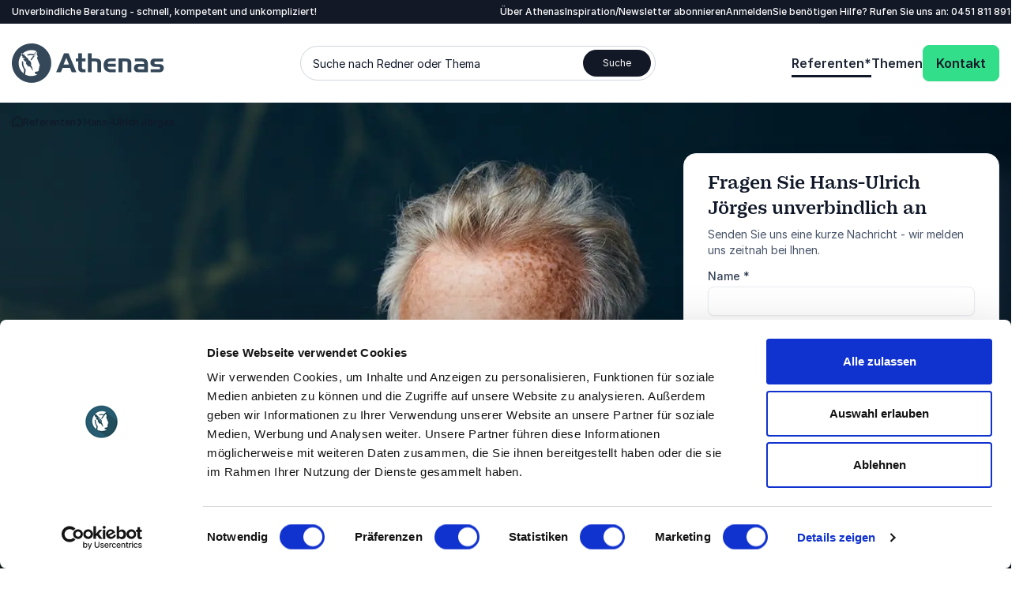

--- FILE ---
content_type: text/html; charset=utf-8
request_url: https://www.athenas.de/referent/hans-ulrich-jorges/
body_size: 29290
content:
<!DOCTYPE html><html lang=de class=no-js data-root=43558><head><link rel=preconnect href=https://consent.cookiebot.com><link rel=preconnect href=https://www.google.com><link rel=preconnect href=https://www.gstatic.com crossorigin><link rel=preload href=/fonts/PracticalSerif600.woff2 as=font type=font/woff2 crossorigin><link rel=preconnect href=https://www.googletagmanager.com><script>window.dataLayer=window.dataLayer||[];function gtag(){dataLayer.push(arguments);}
gtag("consent","default",{ad_storage:"denied",analytics_storage:"denied",functionality_storage:"denied",personalization_storage:"denied",security_storage:"granted",wait_for_update:500,});gtag("set","ads_data_redaction",true);gtag("set","url_passthrough",true);</script><script>(function(w,d,s,l,i){w[l]=w[l]||[];w[l].push({'gtm.start':new Date().getTime(),event:'gtm.js'});var f=d.getElementsByTagName(s)[0],j=d.createElement(s),dl=l!='dataLayer'?'&l='+l:'';j.async=true;j.src='https://www.googletagmanager.com/gtm.js?id='+i+dl;f.parentNode.insertBefore(j,f);})(window,document,'script','dataLayer','GTM-PTB2TW4K');function gtag(){dataLayer.push(arguments)}</script><title>Referent Hans-Ulrich J&#xF6;rges | Einblicke in die Politik</title><meta name=description content="Schauen Sie mit Referent Hans-Ulrich Jörges hinter die Kulissen des Bundestag &amp; der Wirtschaft. Jetzt Vortrag über Athenas buchen!"><meta name=viewport content="width=device-width, user-scalable=no"><meta name=robots content="index, follow"><meta property=og:title content="Referent Hans-Ulrich Jörges | Einblicke in die Politik "><meta name=twitter:title content="Referent Hans-Ulrich Jörges | Einblicke in die Politik "><meta property=og:description content="Schauen Sie mit Referent Hans-Ulrich Jörges hinter die Kulissen des Bundestag &amp; der Wirtschaft. Jetzt Vortrag über Athenas buchen!"><meta name=twitter:description content="Schauen Sie mit Referent Hans-Ulrich Jörges hinter die Kulissen des Bundestag &amp; der Wirtschaft. Jetzt Vortrag über Athenas buchen!"><meta property=og:image content=https://www.athenas.de/media/mgea10y2/hans-ulrich-joerges-hero-1.jpg><meta property=og:image:alt content=""><meta property=og:image:width content=2880><meta property=og:image:height content=1080><meta name=twitter:image content=https://www.athenas.de/media/mgea10y2/hans-ulrich-joerges-hero-1.jpg><meta name=twitter:image:alt content=""><meta property=og:locale content=de><link rel=apple-touch-icon href="/media/2stfkq2g/athenas-logo-badge.png?width=57&amp;height=57" sizes=57x57><link rel=apple-touch-icon href="/media/2stfkq2g/athenas-logo-badge.png?width=114&amp;height=114" sizes=114x114><link rel=apple-touch-icon href="/media/2stfkq2g/athenas-logo-badge.png?width=72&amp;height=72" sizes=72x72><link rel=apple-touch-icon href="/media/2stfkq2g/athenas-logo-badge.png?width=144&amp;height=144" sizes=144x144><link rel=apple-touch-icon href="/media/2stfkq2g/athenas-logo-badge.png?width=60&amp;height=60" sizes=60x60><link rel=apple-touch-icon href="/media/2stfkq2g/athenas-logo-badge.png?width=120&amp;height=120" sizes=120x120><link rel=apple-touch-icon href="/media/2stfkq2g/athenas-logo-badge.png?width=76&amp;height=76" sizes=76x76><link rel=apple-touch-icon href="/media/2stfkq2g/athenas-logo-badge.png?width=152&amp;height=152" sizes=152x152><link rel=icon type=image/png href="/media/2stfkq2g/athenas-logo-badge.png?width=196&amp;height=196" sizes=196x196><link rel=icon type=image/png href="/media/2stfkq2g/athenas-logo-badge.png?width=96&amp;height=96" sizes=96x96><link rel=icon type=image/png href="/media/2stfkq2g/athenas-logo-badge.png?width=32&amp;height=32" sizes=32x32><link rel=icon type=image/png href="/media/2stfkq2g/athenas-logo-badge.png?width=16&amp;height=16" sizes=16x16><link rel=icon type=image/png href="/media/2stfkq2g/athenas-logo-badge.png?width=128&amp;height=128" sizes=128x128><meta name=application-name content=Athenas><script>var instant=instant||{};instant.settings={cultureName:'de',currentContentId:43937,currentUrl:'/referent/hans-ulrich-jorges/',currentQueryString:'',mobileBreakpoint:1120,burgerMenuBreakpoint:1200,isSpeedRobot:false,googleApiKeyFrontend:'AIzaSyBWRTHJS7GJZPsPoK0hkcxpRtRJRHEdwlI',marketingCookieConsent:'Bitte akzeptieren Sie Marketing-Cookies, um das Video anzusehen'};document.documentElement.className=document.documentElement.className.replace("no-js","js");</script><style>html:root{--brand-color-1-base:#121826;--brand-color-1-base-rgb:18,24,38;--brand-color-2-base:#1D2433;--brand-color-2-base-rgb:29,36,51;--brand-color-3-base:#FFFFFF;--brand-color-3-base-rgb:255,255,255;--hero-color-gradient-start:#46657E;--hero-color-gradient-start-rgb:70,101,126;--hero-color-gradient-end:#1B2633;--hero-color-gradient-end-rgb:27,38,51;--primary-cta-color-background:#32DE8A;--primary-cta-color-background-rgb:50,222,138;--primary-cta-color-background-state:#0B9E56;--primary-cta-color-background-state-rgb:11,158,86;--secondary-cta-color-background:#FFFFFF;--secondary-cta-color-background-rgb:255,255,255;--secondary-cta-color-background-state:#F9FAFB;--secondary-cta-color-background-state-rgb:249,250,251;--primary-icon-color:#32DE8A;--primary-icon-color-rgb:50,222,138;--secondary-icon-color:#101828;--secondary-icon-color-rgb:16,24,40;--error-color-background:#F04438;--error-color-background-rgb:240,68,56;--warning-color-background:#FDB022;--warning-color-background-rgb:253,176,34;--success-color-background:#17B26A;--success-color-background-rgb:23,178,106;--tag-color-base:#EFF8FF;--tag-color-base-rgb:239,248,255}</style><link rel=stylesheet href=/dist/assets/styles-CJH_Yx66.css><meta charset=utf-8><meta name=viewport content="width=device-width, initial-scale=1.0"><script>!function(T,l,y){var S=T.location,k="script",D="instrumentationKey",C="ingestionendpoint",I="disableExceptionTracking",E="ai.device.",b="toLowerCase",w="crossOrigin",N="POST",e="appInsightsSDK",t=y.name||"appInsights";(y.name||T[e])&&(T[e]=t);var n=T[t]||function(d){var g=!1,f=!1,m={initialize:!0,queue:[],sv:"5",version:2,config:d};function v(e,t){var n={},a="Browser";return n[E+"id"]=a[b](),n[E+"type"]=a,n["ai.operation.name"]=S&&S.pathname||"_unknown_",n["ai.internal.sdkVersion"]="javascript:snippet_"+(m.sv||m.version),{time:function(){var e=new Date;function t(e){var t=""+e;return 1===t.length&&(t="0"+t),t}return e.getUTCFullYear()+"-"+t(1+e.getUTCMonth())+"-"+t(e.getUTCDate())+"T"+t(e.getUTCHours())+":"+t(e.getUTCMinutes())+":"+t(e.getUTCSeconds())+"."+((e.getUTCMilliseconds()/1e3).toFixed(3)+"").slice(2,5)+"Z"}(),iKey:e,name:"Microsoft.ApplicationInsights."+e.replace(/-/g,"")+"."+t,sampleRate:100,tags:n,data:{baseData:{ver:2}}}}var h=d.url||y.src;if(h){function a(e){var t,n,a,i,r,o,s,c,u,p,l;g=!0,m.queue=[],f||(f=!0,t=h,s=function(){var e={},t=d.connectionString;if(t)for(var n=t.split(";"),a=0;a<n.length;a++){var i=n[a].split("=");2===i.length&&(e[i[0][b]()]=i[1])}if(!e[C]){var r=e.endpointsuffix,o=r?e.location:null;e[C]="https://"+(o?o+".":"")+"dc."+(r||"services.visualstudio.com")}return e}(),c=s[D]||d[D]||"",u=s[C],p=u?u+"/v2/track":d.endpointUrl,(l=[]).push((n="SDK LOAD Failure: Failed to load Application Insights SDK script (See stack for details)",a=t,i=p,(o=(r=v(c,"Exception")).data).baseType="ExceptionData",o.baseData.exceptions=[{typeName:"SDKLoadFailed",message:n.replace(/\./g,"-"),hasFullStack:!1,stack:n+"\nSnippet failed to load ["+a+"] -- Telemetry is disabled\nHelp Link: https://go.microsoft.com/fwlink/?linkid=2128109\nHost: "+(S&&S.pathname||"_unknown_")+"\nEndpoint: "+i,parsedStack:[]}],r)),l.push(function(e,t,n,a){var i=v(c,"Message"),r=i.data;r.baseType="MessageData";var o=r.baseData;return o.message='AI (Internal): 99 message:"'+("SDK LOAD Failure: Failed to load Application Insights SDK script (See stack for details) ("+n+")").replace(/\"/g,"")+'"',o.properties={endpoint:a},i}(0,0,t,p)),function(e,t){if(JSON){var n=T.fetch;if(n&&!y.useXhr)n(t,{method:N,body:JSON.stringify(e),mode:"cors"});else if(XMLHttpRequest){var a=new XMLHttpRequest;a.open(N,t),a.setRequestHeader("Content-type","application/json"),a.send(JSON.stringify(e))}}}(l,p))}function i(e,t){f||setTimeout(function(){!t&&m.core||a()},500)}var e=function(){var n=l.createElement(k);n.src=h;var e=y[w];return!e&&""!==e||"undefined"==n[w]||(n[w]=e),n.onload=i,n.onerror=a,n.onreadystatechange=function(e,t){"loaded"!==n.readyState&&"complete"!==n.readyState||i(0,t)},n}();y.ld<0?l.getElementsByTagName("head")[0].appendChild(e):setTimeout(function(){l.getElementsByTagName(k)[0].parentNode.appendChild(e)},y.ld||0)}try{m.cookie=l.cookie}catch(p){}function t(e){for(;e.length;)!function(t){m[t]=function(){var e=arguments;g||m.queue.push(function(){m[t].apply(m,e)})}}(e.pop())}var n="track",r="TrackPage",o="TrackEvent";t([n+"Event",n+"PageView",n+"Exception",n+"Trace",n+"DependencyData",n+"Metric",n+"PageViewPerformance","start"+r,"stop"+r,"start"+o,"stop"+o,"addTelemetryInitializer","setAuthenticatedUserContext","clearAuthenticatedUserContext","flush"]),m.SeverityLevel={Verbose:0,Information:1,Warning:2,Error:3,Critical:4};var s=(d.extensionConfig||{}).ApplicationInsightsAnalytics||{};if(!0!==d[I]&&!0!==s[I]){var c="onerror";t(["_"+c]);var u=T[c];T[c]=function(e,t,n,a,i){var r=u&&u(e,t,n,a,i);return!0!==r&&m["_"+c]({message:e,url:t,lineNumber:n,columnNumber:a,error:i}),r},d.autoExceptionInstrumented=!0}return m}(y.cfg);function a(){y.onInit&&y.onInit(n)}(T[t]=n).queue&&0===n.queue.length?(n.queue.push(a),n.trackPageView({})):a()}(window,document,{src:"https://js.monitor.azure.com/scripts/b/ai.2.min.js",crossOrigin:"anonymous",cfg:{connectionString:'InstrumentationKey=11b77ee8-b9b1-46d1-b0e6-66b8da0c60a4;IngestionEndpoint=https://westeurope-5.in.applicationinsights.azure.com/;LiveEndpoint=https://westeurope.livediagnostics.monitor.azure.com/;ApplicationId=d247fbdf-d355-4928-930d-cc76b137f4aa'}});</script><body class="profilepage min-h-screen h-screen"><noscript><iframe src="https://www.googletagmanager.com/ns.html?id=GTM-PTB2TW4K" height=0 width=0 style=display:none;visibility:hidden></iframe></noscript><a class="sr-only top-5 left-5 bg-brand-color-2-base text-brand-color-2-quaternary text-base-xs-500 z-40 outline-none rounded-sm opacity-0 focus:opacity-100 focus:not-sr-only focus:!px-10 focus:!py-5 focus:!fixed transition-opacity duration-300 ease-out" href=#main-content>Zum Haupttext springen</a> <a class="sr-only top-5 left-5 bg-brand-color-2-base text-brand-color-2-quaternary text-base-xs-500 z-40 outline-none rounded-sm opacity-0 focus:opacity-100 focus:not-sr-only focus:!px-10 focus:!py-5 focus:!fixed transition-opacity duration-300 ease-out" href=#footer>Zur Fu&#xDF;zeile springen</a><header id=header role=banner><div id=mobile-header class="max-lg:z-40 lg:hidden relative bg-brand-color-3-base"><div class=container><div class="flex justify-between mr-[62px] h-[80px] py-20"><a href="/" class=inline-block><svg id=Layer_1 data-name="Layer 1" xmlns=http://www.w3.org/2000/svg version=1.1 viewBox="0 0 193 50" class="w-105 h-40 lg:w-192 lg:h-50"><title xmlns="">Athenas GmbH </title><defs><style>.cls-1{fill:#344859;stroke-width:0}</style></defs><path class=cls-1 d=M49.9,25c0,4.9-1.5,9.7-4.2,13.8-2.7,4.1-6.6,7.3-11.2,9.2-4.6,1.9-9.6,2.4-14.4,1.4-4.8-1-9.3-3.3-12.8-6.8-3.5-3.5-5.9-7.9-6.8-12.8C-.5,25,0,20,1.9,15.4c1.9-4.6,5.1-8.5,9.2-11.2C15.1,1.5,20,0,24.9,0,31.5,0,37.9,2.6,42.6,7.3c4.7,4.7,7.3,11,7.3,17.7ZM35.4,27.7l-3.7-9.6c.5-.5.8-.9,1.1-1.2l-1.4-4.1c-1,.9-1.9,1.9-2.8,2.9-.2,0-4.5-1.9-8.5-.2l-.6-1.4c2.6-1.1,5.6-1.2,8.3-.4l3.6-3.8c-2.1-1-4.4-1.5-6.7-1.5-2.1,0-4.2.4-6.2,1.3-2,.8-3.7,2-5.2,3.6s-2.7,3.3-3.5,5.3c-.8,2-1.2,4.1-1.2,6.2,0,2.5.5,5,1.6,7.3,1.1,2.3,2.7,4.3,4.7,5.8l.7-4.5s-3.8-5-2.8-10.8l1.7.3c-.8,4.7,1.9,8.7,1.9,8.7l1.3,1.8-1,6c1.8.9,3.7,1.6,5.7,1.8,0,0,5.2.8,9.8-1.8l-3.1-1.4s0-2,.4-2.1h-.2s.5,0,.5,0c3,0,4.5-1.2,4.5-2.1,0-.2,0-.5-.2-.7-.1-.2-.3-.4-.5-.5,0,0,0-.2.1-.2s.1-.1.2-.2.2,0,.2,0c0,0,.2,0,.3,0,.2-.6-.1-.8-.5-1,.4,0,1-.2,1-.5,0-.6-.7-.6-.7-1,0-.4.9-.7.9-.7.8-.1.3-1.2.3-1.2ZM23.7,26.3c.3.3.7.6.7.6,0,0,.6-4.2-2.5-5.5,0,0,0,0-.1,0l-.7.2s.7-1.7-2-3.6v.6s-.4-1.3-2.7-3.1h0c-.2-.3-.8-1.4-.8-2.1-.3.4-.5.8-.7,1.2,0-.4-.7-1.1-3.2-2.7,0,0,0,.6,1.1,4.1,0,0,1.1.9,1.3,1h-1.1c0-.1.1,1.3,3.2,1.9l.4.6c-.6.2-1.2.3-1.8.1-1.5-.4,1.5,2.8,2.1,3.3.3,0,.6,0,.9,0,.3,0,.6-.2.8-.4v.2c-.3.8-1,2.2-.8,2.5.3.4.9,2.7,3.3,2.9l-2,.7.7.4c.4-.3.9-.4,1.5-.5l-.6.5c.8,0,1.6,0,2.3,0l3.7,5.5c0-.3-.2-3.4-3-8.2ZM31.1,11.2c-1.3,1.4-2.7,2.9-3.9,4.4-1.2,1.5-2.2,3.1-3.3,4.6-.6.8.7,1.7,1.2.9,1-1.5,2-3.1,3.2-4.5,1.1-1.5,2.5-2.8,3.7-4.2.6-.7-.3-1.8-1-1.1M81.7,36.5h-5.9l-2.3-5.6h-9.1l-2.3,5.6h-6l9.9-23.9h5.8l9.9,23.9ZM72.3,26.7l-3.4-8.4-3.4,8.4h6.8ZM93.2,36.5h-3.5c-2.1,0-3.6-.5-4.5-1.5-.9-1-1.3-2.7-1.3-5.1v-7.2h-3v-3.7h3v-6.5h4.8v6.5h4.5v3.7h-4.5v6.3c0,1.5.2,2.5.5,3s1,.7,2.1.7h1.9v3.7ZM113.1,36.5h-4.8v-9.9c0-1.6-.2-2.6-.7-3.1-.4-.5-1.4-.7-2.7-.7h-3.9v13.7h-4.8V12.6h4.8v6.5h4.9c2.6,0,4.4.5,5.5,1.5,1.1,1,1.7,2.7,1.7,5v10.9ZM131.6,36.5h-6.4c-2.5,0-4.4-.6-5.9-1.7-2.1-1.6-3.2-4-3.2-7.3,0-1.5.3-2.9.9-4.3.5-1.2,1.4-2.2,2.5-3,1.3-.8,3-1.3,5.3-1.3h6.7v3.7h-6.4c-1.3,0-2.2.2-2.8.7-.5.4-.9,1.3-.9,2.5h10.1v3.7h-10.1c0,1.2.5,2,1.1,2.5.6.5,1.7.7,3.2.7h5.9v3.7ZM151.4,36.5h-4.8v-11.3c0-1.6-.8-2.4-2.5-2.4h-4.2v13.7h-4.8v-17.4h9.2c2.5,0,4.3.5,5.4,1.5,1.1,1,1.6,2.7,1.6,5.2v10.7ZM172.3,36.5h-10.1c-1.6,0-2.6,0-3,0-1,0-1.9-.4-2.7-.9-.7-.5-1.2-1.1-1.5-1.9-.3-.7-.5-1.6-.5-2.4,0-1.1.3-2.2.9-3.2.5-.9,1.3-1.5,2.3-1.8,1.3-.3,2.6-.5,3.9-.4h5.9v-.3c0-1.1-.3-1.8-.8-2.2-.5-.4-1.5-.6-2.9-.6h-8.1v-3.7h8.1c1.2,0,2.5,0,3.7.2,1.2.2,2.3.8,3.2,1.8,1,1.2,1.6,3.1,1.6,5.7v9.8ZM167.5,32.8v-3.2h-6.3c-1.2,0-1.8.5-1.8,1.6s.9,1.6,2.6,1.5h5.5ZM192.4,31c0,1.1-.3,2.1-.8,3-.4.9-1.2,1.6-2,2-.7.3-2,.5-3.9.5h-9.9v-3.7h8.5c.7,0,1.5,0,2.2,0,.2,0,.3,0,.5-.1.2,0,.3-.2.4-.3.1-.1.2-.3.2-.5,0-.2,0-.3,0-.5,0-.3,0-.6-.2-.9-.2-.3-.4-.5-.7-.6-.6-.2-1.3-.2-2-.2h-2.9c-2,0-3.5-.4-4.4-1.1-.7-.5-1.2-1.2-1.5-1.9-.3-.8-.5-1.6-.5-2.4,0-.8.1-1.6.5-2.4.3-.7.9-1.4,1.5-1.9.7-.6,2-.8,3.9-.8h10.2v3.7h-8.5c-.6,0-1.2,0-1.8.1-.3.1-.5.3-.6.6-.1.3-.2.5-.2.8,0,.3,0,.7.2,1,.2.3.5.5.8.6.7.2,1.4.2,2.1.2h2.8c1.9,0,3.4.4,4.5,1.3.5.4.9,1,1.2,1.7.3.6.4,1.3.3,2Z /></svg> </a><div class="text-base-xs-600 flex flex-wrap gap-x-30 justify-between"><button id=search-trigger type=button class="flex flex-col items-center gap-y-13"> <svg xmlns=http://www.w3.org/2000/svg viewbox="0 0 17 17" class="w-24 h-24"><path d="M16 17c-.26 0-.51-.1-.71-.29l-2.96-2.96c-1.29 1-2.91 1.59-4.67 1.59C3.44 15.33 0 11.89 0 7.67S3.44 0 7.67 0s7.67 3.44 7.67 7.67c0 1.75-.59 3.37-1.59 4.67l2.96 2.96A.996.996 0 0 1 16 17ZM7.67 2C4.55 2 2 4.54 2 7.67s2.54 5.67 5.67 5.67c1.53 0 2.92-.61 3.94-1.6.02-.02.04-.05.06-.07s.04-.04.07-.06c.99-1.02 1.6-2.41 1.6-3.94C13.34 4.55 10.8 2 7.67 2Z"></path></svg> <span>Suche</span> </button></div><button id=hamburger-menu class="absolute right-15 top-12 z-10"> <svg width=40 height=40 viewBox="0 0 100 100"><path class="hamburger__line hamburger__line--1" d="M 20,29.000046 H 80.000231 C 80.000231,29.000046 94.498839,28.817352 94.532987,66.711331 94.543142,77.980673 90.966081,81.670246 85.259173,81.668997 79.552261,81.667751 75.000211,74.999942 75.000211,74.999942 L 25.000021,25.000058" /><path class="hamburger__line hamburger__line--2" d="M 20,50 H 80" /><path class="hamburger__line hamburger__line--3" d="M 20,70.999954 H 80.000231 C 80.000231,70.999954 94.498839,71.182648 94.532987,33.288669 94.543142,22.019327 90.966081,18.329754 85.259173,18.331003 79.552261,18.332249 75.000211,25.000058 75.000211,25.000058 L 25.000021,74.999942" /></svg> <span class=text-base-xs-600>Men&#xFC;</span> </button></div></div></div><div id=navigation-container class="max-lg:overflow-y-scroll max-lg:translate-x-full max-lg:transition-transform max-lg:duration-300 max-lg:ease-out max-lg:fixed max-lg:z-30 max-lg:top-0 max-lg:bottom-0 max-lg:left-0 max-lg:right-0 max-lg:bg-brand-color-1-primary max-lg:flex flex-col"><div class="lg:bg-brand-color-1-base lg:text-brand-color-1-primary max-lg:order-1 max-lg:pb-24"><div class=container><div class="flex max-lg:text-base-md-600 lg:justify-between lg:text-base-xs-500 lg:py-6"><p class=max-lg:hidden>Unverbindliche Beratung - schnell, kompetent und unkompliziert!<div class="utilities-nav flex max-lg:flex-col max-lg:w-full lg:gap-x-30 lg:-mr-30"><ul role=list class="flex max-lg:pt-24 max-lg:flex-col max-lg:gap-y-16 max-lg:w-full max-lg:border-t max-lg:border-brand-color-1-secondary lg:gap-x-30"><li><a class="hocus:text-brand-color-1-quinary transition-all duration-300 ease-out" href="/ueber-athenas/">&#xDC;ber Athenas</a><li><a class="hocus:text-brand-color-1-quinary transition-all duration-300 ease-out" href=https://mailchi.mp/athenas.de/newsletter target=_blank rel=noreferrer>Inspiration/Newsletter abonnieren</a><li><a class="hocus:text-brand-color-1-quinary transition-all duration-300 ease-out" href="/login/"> Anmelden </a></ul><p class=max-lg:hidden>Sie ben&#xF6;tigen Hilfe? Rufen Sie uns an: <a href="tel:0451 811 89100"> 0451 811 89100 </a><div class="flex flex-col items-center gap-y-15 pt-16"><a class="action action--primary-lg group flex items-center gap-x-10 lg:hidden" href="/kontakt/"> <span>Kontakt</span> <span><svg xmlns=http://www.w3.org/2000/svg viewbox="0 0 16 16" class="w-16 h-16 fill-primary-cta-color-text group-hocus:fill-primary-cta-color-text-state transition-all duration-300 ease-out"><path d="M8 15.99c-.26 0-.51-.1-.71-.29a.996.996 0 0 1 0-1.41L12.58 9H1c-.55 0-1-.45-1-1s.45-1 1-1h11.59l-5.3-5.3A.996.996 0 1 1 8.7.29l7 7c.1.1.17.21.22.33s.08.24.08.38-.03.27-.08.38c-.05.12-.12.23-.22.33l-7 7c-.2.2-.45.29-.71.29H8Z"></path></svg></span> </a><p class="lg:hidden text-base-lg-600"><a class="flex justify-center items-center gap-x-12" href="tel:0451 811 89100"> <span>0451 811 89100</span> <span><svg xmlns=http://www.w3.org/2000/svg viewbox="0 0 25.42 25.52" class="w-24 h-24 fill-brand-color-1-quaternary"><path d="M18.1 25.52c-.62 0-1.04-.12-1.74-.32A23.335 23.335 0 0 1 .32 9.16C.12 8.46 0 8.04 0 7.42c0-.71.23-1.6.58-2.22.3-.54.67-.9 1.33-1.56l.18-.18c.67-.67 1.04-1.04 1.52-1.28.94-.48 2.07-.48 3.01 0 .48.24.85.61 1.52 1.28l.23.23c.45.45.69.69.88.98.72 1.1.72 2.53 0 3.63-.19.29-.43.54-.88.98a1.8 1.8 0 0 0-.15.16c-.02.03-.03.11-.02.14.01.04.04.08.07.15a16.19 16.19 0 0 0 7.53 7.54c.08.04.11.06.16.07.03 0 .11 0 .14-.03.04-.03.08-.08.15-.15.45-.45.69-.69.98-.88a3.32 3.32 0 0 1 3.63 0c.29.19.53.43.97.87l.24.24c.67.67 1.04 1.04 1.28 1.52.48.94.48 2.07 0 3.01-.24.48-.61.85-1.28 1.52l-.18.18c-.64.64-1.02 1.02-1.56 1.33-.61.35-1.5.58-2.21.58ZM5.11 3.81c-.21 0-.41.05-.6.14-.19.1-.5.4-1.01.91l-.18.18c-.62.62-.84.84-1 1.13-.18.32-.32.87-.32 1.23 0 .33.06.54.24 1.2.99 3.47 2.86 6.66 5.43 9.23s5.76 4.45 9.23 5.43c.65.19.9.26 1.2.24.36 0 .91-.14 1.23-.32.29-.16.54-.41 1.13-1l.19-.18c.49-.49.81-.81.91-1.01.19-.38.19-.83 0-1.21-.1-.19-.4-.5-.91-1.01l-.23-.23c-.34-.34-.54-.54-.66-.61-.44-.29-1.01-.29-1.45 0-.12.08-.32.28-.65.61-.2.2-.3.29-.41.37-.53.38-1.24.5-1.87.32a2.83 2.83 0 0 1-.46-.19c-1.83-.88-3.5-2.06-4.95-3.51a18.303 18.303 0 0 1-3.52-4.95c-.1-.22-.15-.33-.19-.46-.18-.62-.06-1.34.32-1.87.08-.11.17-.21.36-.4.33-.34.54-.54.61-.65.29-.44.29-1.01 0-1.45-.08-.12-.27-.31-.6-.64l-.24-.24c-.51-.51-.82-.82-1.01-.91-.19-.1-.4-.14-.6-.14Zm14.64 7.46c-.47 0-.89-.33-.98-.81-.19-.95-.64-1.81-1.33-2.49a4.853 4.853 0 0 0-2.49-1.33.999.999 0 0 1 .38-1.96c1.34.26 2.56.91 3.52 1.87.96.97 1.61 2.18 1.88 3.52a.994.994 0 0 1-.79 1.17c-.06.01-.13.02-.19.02Zm4.66-.01c-.5 0-.94-.38-.99-.89a9.55 9.55 0 0 0-2.73-5.66 9.536 9.536 0 0 0-5.66-2.72.998.998 0 0 1-.88-1.1c.06-.55.56-.94 1.1-.88 2.58.29 5.02 1.46 6.86 3.29 1.84 1.84 3.01 4.27 3.3 6.85a.992.992 0 0 1-.88 1.1h-.11Z"></path></svg></span> </a></div></div></div></div></div><nav id=navigation-wrapper role=navigation class="max-lg:order-0 bg-brand-color-3-base lg:relative lg:z-[1000] justify-between transition-all ease-out duration-300 translate-y-0"><div class=container><div class="flex max-lg:flex-col max-lg:gap-y-20 max-lg:mt-20 lg:justify-between lg:items-center lg:h-100"><a href="/" class=max-lg:mt-10><svg id=Layer_1 data-name="Layer 1" xmlns=http://www.w3.org/2000/svg version=1.1 viewBox="0 0 193 50" class="w-105 h-40 lg:w-192 lg:h-50"><title xmlns="">Athenas GmbH </title><defs><style>.cls-1{fill:#344859;stroke-width:0}</style></defs><path class=cls-1 d=M49.9,25c0,4.9-1.5,9.7-4.2,13.8-2.7,4.1-6.6,7.3-11.2,9.2-4.6,1.9-9.6,2.4-14.4,1.4-4.8-1-9.3-3.3-12.8-6.8-3.5-3.5-5.9-7.9-6.8-12.8C-.5,25,0,20,1.9,15.4c1.9-4.6,5.1-8.5,9.2-11.2C15.1,1.5,20,0,24.9,0,31.5,0,37.9,2.6,42.6,7.3c4.7,4.7,7.3,11,7.3,17.7ZM35.4,27.7l-3.7-9.6c.5-.5.8-.9,1.1-1.2l-1.4-4.1c-1,.9-1.9,1.9-2.8,2.9-.2,0-4.5-1.9-8.5-.2l-.6-1.4c2.6-1.1,5.6-1.2,8.3-.4l3.6-3.8c-2.1-1-4.4-1.5-6.7-1.5-2.1,0-4.2.4-6.2,1.3-2,.8-3.7,2-5.2,3.6s-2.7,3.3-3.5,5.3c-.8,2-1.2,4.1-1.2,6.2,0,2.5.5,5,1.6,7.3,1.1,2.3,2.7,4.3,4.7,5.8l.7-4.5s-3.8-5-2.8-10.8l1.7.3c-.8,4.7,1.9,8.7,1.9,8.7l1.3,1.8-1,6c1.8.9,3.7,1.6,5.7,1.8,0,0,5.2.8,9.8-1.8l-3.1-1.4s0-2,.4-2.1h-.2s.5,0,.5,0c3,0,4.5-1.2,4.5-2.1,0-.2,0-.5-.2-.7-.1-.2-.3-.4-.5-.5,0,0,0-.2.1-.2s.1-.1.2-.2.2,0,.2,0c0,0,.2,0,.3,0,.2-.6-.1-.8-.5-1,.4,0,1-.2,1-.5,0-.6-.7-.6-.7-1,0-.4.9-.7.9-.7.8-.1.3-1.2.3-1.2ZM23.7,26.3c.3.3.7.6.7.6,0,0,.6-4.2-2.5-5.5,0,0,0,0-.1,0l-.7.2s.7-1.7-2-3.6v.6s-.4-1.3-2.7-3.1h0c-.2-.3-.8-1.4-.8-2.1-.3.4-.5.8-.7,1.2,0-.4-.7-1.1-3.2-2.7,0,0,0,.6,1.1,4.1,0,0,1.1.9,1.3,1h-1.1c0-.1.1,1.3,3.2,1.9l.4.6c-.6.2-1.2.3-1.8.1-1.5-.4,1.5,2.8,2.1,3.3.3,0,.6,0,.9,0,.3,0,.6-.2.8-.4v.2c-.3.8-1,2.2-.8,2.5.3.4.9,2.7,3.3,2.9l-2,.7.7.4c.4-.3.9-.4,1.5-.5l-.6.5c.8,0,1.6,0,2.3,0l3.7,5.5c0-.3-.2-3.4-3-8.2ZM31.1,11.2c-1.3,1.4-2.7,2.9-3.9,4.4-1.2,1.5-2.2,3.1-3.3,4.6-.6.8.7,1.7,1.2.9,1-1.5,2-3.1,3.2-4.5,1.1-1.5,2.5-2.8,3.7-4.2.6-.7-.3-1.8-1-1.1M81.7,36.5h-5.9l-2.3-5.6h-9.1l-2.3,5.6h-6l9.9-23.9h5.8l9.9,23.9ZM72.3,26.7l-3.4-8.4-3.4,8.4h6.8ZM93.2,36.5h-3.5c-2.1,0-3.6-.5-4.5-1.5-.9-1-1.3-2.7-1.3-5.1v-7.2h-3v-3.7h3v-6.5h4.8v6.5h4.5v3.7h-4.5v6.3c0,1.5.2,2.5.5,3s1,.7,2.1.7h1.9v3.7ZM113.1,36.5h-4.8v-9.9c0-1.6-.2-2.6-.7-3.1-.4-.5-1.4-.7-2.7-.7h-3.9v13.7h-4.8V12.6h4.8v6.5h4.9c2.6,0,4.4.5,5.5,1.5,1.1,1,1.7,2.7,1.7,5v10.9ZM131.6,36.5h-6.4c-2.5,0-4.4-.6-5.9-1.7-2.1-1.6-3.2-4-3.2-7.3,0-1.5.3-2.9.9-4.3.5-1.2,1.4-2.2,2.5-3,1.3-.8,3-1.3,5.3-1.3h6.7v3.7h-6.4c-1.3,0-2.2.2-2.8.7-.5.4-.9,1.3-.9,2.5h10.1v3.7h-10.1c0,1.2.5,2,1.1,2.5.6.5,1.7.7,3.2.7h5.9v3.7ZM151.4,36.5h-4.8v-11.3c0-1.6-.8-2.4-2.5-2.4h-4.2v13.7h-4.8v-17.4h9.2c2.5,0,4.3.5,5.4,1.5,1.1,1,1.6,2.7,1.6,5.2v10.7ZM172.3,36.5h-10.1c-1.6,0-2.6,0-3,0-1,0-1.9-.4-2.7-.9-.7-.5-1.2-1.1-1.5-1.9-.3-.7-.5-1.6-.5-2.4,0-1.1.3-2.2.9-3.2.5-.9,1.3-1.5,2.3-1.8,1.3-.3,2.6-.5,3.9-.4h5.9v-.3c0-1.1-.3-1.8-.8-2.2-.5-.4-1.5-.6-2.9-.6h-8.1v-3.7h8.1c1.2,0,2.5,0,3.7.2,1.2.2,2.3.8,3.2,1.8,1,1.2,1.6,3.1,1.6,5.7v9.8ZM167.5,32.8v-3.2h-6.3c-1.2,0-1.8.5-1.8,1.6s.9,1.6,2.6,1.5h5.5ZM192.4,31c0,1.1-.3,2.1-.8,3-.4.9-1.2,1.6-2,2-.7.3-2,.5-3.9.5h-9.9v-3.7h8.5c.7,0,1.5,0,2.2,0,.2,0,.3,0,.5-.1.2,0,.3-.2.4-.3.1-.1.2-.3.2-.5,0-.2,0-.3,0-.5,0-.3,0-.6-.2-.9-.2-.3-.4-.5-.7-.6-.6-.2-1.3-.2-2-.2h-2.9c-2,0-3.5-.4-4.4-1.1-.7-.5-1.2-1.2-1.5-1.9-.3-.8-.5-1.6-.5-2.4,0-.8.1-1.6.5-2.4.3-.7.9-1.4,1.5-1.9.7-.6,2-.8,3.9-.8h10.2v3.7h-8.5c-.6,0-1.2,0-1.8.1-.3.1-.5.3-.6.6-.1.3-.2.5-.2.8,0,.3,0,.7.2,1,.2.3.5.5.8.6.7.2,1.4.2,2.1.2h2.8c1.9,0,3.4.4,4.5,1.3.5.4.9,1,1.2,1.7.3.6.4,1.3.3,2Z /></svg> </a><div class="relative max-lg:mt-20 lg:flex lg:justify-center" data-component=search-suggest data-dim=true><form id=site-search-form method=get action="/search/" class="flex items-center bg-brand-color-3-base border border-brand-color-1-tertiary rounded-full h-44 lg:w-[450px] relative" data-list-id=searchPageList data-list-class=SearchQueryModule><label for=search-field class="absolute left-15 top-12 text-base-sm text-brand-color-3-primary pointer-events-none w-[350px] truncate opacity-100">Suche nach Redner oder Thema</label> <input name=q class="search-field shadow-none border-0 bg-transparent placeholder-visible w-full text-base-md text-brand-color-3-primary" style=background-color:transparent id=search-field type=text data-prev-val=""> <button type=submit class="action action--primary-sm px-25 py-8 mr-5 bg-brand-color-1-base text-brand-color-1-primary font-normal text-base-xs-500 rounded-full w-auto border-0"> <span xclass=sr-only>Suche</span> </button></form></div><div class="flex flex-col lg:flex-row lg:gap-10 xl:gap-20"><ul class="primary-nav flex text-brand-color-2-base max-lg:border-t border-brand-color-1-secondary max-lg:flex-col lg:items-center lg:gap-x-15 xl:gap-x-30" role=list><li class="max-lg:border-t max-lg:border-brand-color-1-secondary max-lg:py-20 first:border-0"><a href="/referenten/" class="nav text-base-xl-600 lg:text-base-sm-600 xl:text-base-md-600 flex items-center hocus:text-brand-color-1-quaternary transition-all duration-300 ease-out nav-active" aria-current=page>Referenten*</a><li class="max-lg:border-t max-lg:border-brand-color-1-secondary max-lg:py-20 first:border-0"><a href="/themen/" class="nav text-base-xl-600 lg:text-base-sm-600 xl:text-base-md-600 flex items-center hocus:text-brand-color-1-quaternary transition-all duration-300 ease-out">Themen</a><li class=max-lg:hidden><a class="action action--primary-lg lg:text-base-sm-600 xl:text-base-md-600" href="/kontakt/">Kontakt</a></ul></div></div></div></nav></div></header><main id=main-content class=relative><script>'page_type':'speaker_profile','item_id':'6eb884a0-5277-ec98-1fd0-0697bef92cef','value':0});</script><div id=profile-page><meta itemprop=name content="Hans-Ulrich Jörges"><article id=page-hero class="profile-hero bg-gradient-3 h-[737px] relative 2xl:h-auto 2xl:aspect-[2880/1080]"><picture class="inset-0 absolute"><source media=(min-width:1536px) width=2880 height=1080 sizes=100vw srcset="/media/mgea10y2/hans-ulrich-joerges-hero-1.jpg?width=2600&amp;height=975&amp;format=webp 2600w, /media/mgea10y2/hans-ulrich-joerges-hero-1.jpg?width=1920&amp;height=720&amp;format=webp 1920w, /media/mgea10y2/hans-ulrich-joerges-hero-1.jpg?width=1520&amp;height=570&amp;format=webp 1520w, /media/mgea10y2/hans-ulrich-joerges-hero-1.jpg?width=1120&amp;height=420&amp;format=webp 1120w, /media/mgea10y2/hans-ulrich-joerges-hero-1.jpg?width=980&amp;height=367&amp;format=webp 980w, /media/mgea10y2/hans-ulrich-joerges-hero-1.jpg?width=850&amp;height=318&amp;format=webp 850w, /media/mgea10y2/hans-ulrich-joerges-hero-1.jpg?width=540&amp;height=202&amp;format=webp 540w, /media/mgea10y2/hans-ulrich-joerges-hero-1.jpg?width=350&amp;height=131&amp;format=webp 350w"><source media="(min-width:1280px) and (max-width:1535px)" width=16 height=9 sizes=100vw srcset="/media/mgea10y2/hans-ulrich-joerges-hero-1.jpg?width=2600&amp;height=1462&amp;format=webp 2600w, /media/mgea10y2/hans-ulrich-joerges-hero-1.jpg?width=1920&amp;height=1080&amp;format=webp 1920w, /media/mgea10y2/hans-ulrich-joerges-hero-1.jpg?width=1520&amp;height=855&amp;format=webp 1520w, /media/mgea10y2/hans-ulrich-joerges-hero-1.jpg?width=1120&amp;height=630&amp;format=webp 1120w, /media/mgea10y2/hans-ulrich-joerges-hero-1.jpg?width=980&amp;height=551&amp;format=webp 980w, /media/mgea10y2/hans-ulrich-joerges-hero-1.jpg?width=850&amp;height=478&amp;format=webp 850w, /media/mgea10y2/hans-ulrich-joerges-hero-1.jpg?width=540&amp;height=303&amp;format=webp 540w, /media/mgea10y2/hans-ulrich-joerges-hero-1.jpg?width=350&amp;height=196&amp;format=webp 350w"><source media="(min-width:768px) and (max-width:1279px)" width=4 height=3 sizes=100vw srcset="/media/mgea10y2/hans-ulrich-joerges-hero-1.jpg?width=2600&amp;height=1950&amp;format=webp 2600w, /media/mgea10y2/hans-ulrich-joerges-hero-1.jpg?width=1920&amp;height=1440&amp;format=webp 1920w, /media/mgea10y2/hans-ulrich-joerges-hero-1.jpg?width=1520&amp;height=1140&amp;format=webp 1520w, /media/mgea10y2/hans-ulrich-joerges-hero-1.jpg?width=1120&amp;height=840&amp;format=webp 1120w, /media/mgea10y2/hans-ulrich-joerges-hero-1.jpg?width=980&amp;height=735&amp;format=webp 980w, /media/mgea10y2/hans-ulrich-joerges-hero-1.jpg?width=850&amp;height=637&amp;format=webp 850w, /media/mgea10y2/hans-ulrich-joerges-hero-1.jpg?width=540&amp;height=405&amp;format=webp 540w, /media/mgea10y2/hans-ulrich-joerges-hero-1.jpg?width=350&amp;height=262&amp;format=webp 350w"><source media="(min-width:450px) and (max-width:767px)" width=3 height=4 sizes=100vw srcset="/media/mgea10y2/hans-ulrich-joerges-hero-1.jpg?width=2600&amp;height=3466&amp;format=webp 2600w, /media/mgea10y2/hans-ulrich-joerges-hero-1.jpg?width=1920&amp;height=2559&amp;format=webp 1920w, /media/mgea10y2/hans-ulrich-joerges-hero-1.jpg?width=1520&amp;height=2026&amp;format=webp 1520w, /media/mgea10y2/hans-ulrich-joerges-hero-1.jpg?width=1120&amp;height=1493&amp;format=webp 1120w, /media/mgea10y2/hans-ulrich-joerges-hero-1.jpg?width=980&amp;height=1306&amp;format=webp 980w, /media/mgea10y2/hans-ulrich-joerges-hero-1.jpg?width=850&amp;height=1133&amp;format=webp 850w, /media/mgea10y2/hans-ulrich-joerges-hero-1.jpg?width=540&amp;height=719&amp;format=webp 540w, /media/mgea10y2/hans-ulrich-joerges-hero-1.jpg?width=350&amp;height=466&amp;format=webp 350w"><img class="w-full absolute left-0 top-0 w-full h-full object-cover inset-0 absolute" alt="" sizes=100vw src="/media/mgea10y2/hans-ulrich-joerges-hero-1.jpg?width=1920&amp;height=3413&amp;format=webp" srcset="/media/mgea10y2/hans-ulrich-joerges-hero-1.jpg?width=2600&amp;height=4622&amp;format=webp 2600w, /media/mgea10y2/hans-ulrich-joerges-hero-1.jpg?width=1920&amp;height=3413&amp;format=webp 1920w, /media/mgea10y2/hans-ulrich-joerges-hero-1.jpg?width=1520&amp;height=2702&amp;format=webp 1520w, /media/mgea10y2/hans-ulrich-joerges-hero-1.jpg?width=1120&amp;height=1991&amp;format=webp 1120w, /media/mgea10y2/hans-ulrich-joerges-hero-1.jpg?width=980&amp;height=1742&amp;format=webp 980w, /media/mgea10y2/hans-ulrich-joerges-hero-1.jpg?width=850&amp;height=1511&amp;format=webp 850w, /media/mgea10y2/hans-ulrich-joerges-hero-1.jpg?width=540&amp;height=960&amp;format=webp 540w, /media/mgea10y2/hans-ulrich-joerges-hero-1.jpg?width=350&amp;height=622&amp;format=webp 350w" width=9 height=16 fetchpriority=high decoding=async> </picture><div class="absolute inset-x-0 bottom-0 h-[568px] bg-[linear-gradient(180deg,_rgba(0,_0,_0,_0)_0%,_rgba(0,_0,_0,_0.8)_100%)] lg:h-[556px] lg:bg-[linear-gradient(180deg,_rgba(0,_0,_0,_0)_0%,_rgba(0,_0,_0,_0.6)_100%)]"></div><div class="container h-full relative"><div class="absolute top-16 left-15 z-10 breadcrumb-dark"><ol itemscope itemtype=http://schema.org/BreadcrumbList role=list class="text-base-xs-500 text-brand-color-1-quinary flex items-center gap-x-8"><li class=inline-flex itemprop=itemListElement itemscope itemtype=http://schema.org/ListItem><a class="inline-flex items-center" href="/" itemprop=item> <span class=sr-only itemprop=name>Zur&#xFC;ck zur Startseite</span> <span class="relative -top-1"><svg xmlns=http://www.w3.org/2000/svg viewbox="0 0 16.67 17.28" class="w-14 h-14 fill-current"><path d="M13.17 17.28H3.5c-1.03 0-1.6 0-2.13-.27-.47-.24-.85-.62-1.09-1.09-.27-.53-.27-1.1-.27-2.13V7.76c0-.54 0-.83.09-1.16.08-.3.22-.57.4-.81.2-.27.45-.47.86-.78L7 .59c.34-.27.57-.44.89-.53.29-.08.59-.08.87 0 .32.09.55.26.89.53l5.65 4.4c.41.32.66.51.86.79.18.24.31.52.4.81.09.33.09.63.09 1.16v6.03c0 1.03 0 1.6-.27 2.13-.24.47-.62.85-1.09 1.09-.54.27-1.1.27-2.14.27ZM8.3 1.66s-.12.13-.27.25L2.37 6.3c-.3.23-.48.37-.54.46-.06.08-.1.17-.13.27-.03.11-.03.34-.03.71v6.03c0 .72 0 1.2.09 1.38.08.16.21.28.36.36.18.09.65.09 1.38.09h9.67c.72 0 1.2 0 1.38-.09.16-.08.28-.21.36-.37.09-.18.09-.66.09-1.38V7.73c0-.38 0-.6-.03-.71a.845.845 0 0 0-.13-.27c-.07-.1-.25-.23-.55-.46L8.64 1.91c-.16-.12-.25-.21-.34-.25Zm-.78-.41Zm4.15 12.69H5c-.46 0-.83-.37-.83-.83s.37-.83.83-.83h6.67c.46 0 .83.37.83.83s-.37.83-.83.83Z"></path></svg></span> </a><meta itemprop=position content=1><li class="inline-flex items-center gap-x-8" itemprop=itemListElement itemscope itemtype=http://schema.org/ListItem><a href="/referenten/" itemprop=item> <span itemprop=name>Referenten</span> </a> <span> <svg xmlns=http://www.w3.org/2000/svg viewbox="0 0 3.7 6" class="w-10 h-10 fill-current"><path d="M0 5.29 2.29 3 0 .7.7 0l3 3-3 3-.7-.71Z"></path></svg> </span><meta itemprop=position content=2><li class="inline-flex items-center gap-x-8"><span>Hans-Ulrich J&#xF6;rges</span></ol></div><div class="flex flex-col h-full justify-end pb-30 md:pb-130 lg:pr-[360px] xl:pr-[480px]"><h1 class="max-md:text-center font-headline text-brand-color-1-primary text-headline-md-500 md:text-headline-lg-500 xl:text-headline-xl-500">Hans-Ulrich J&#xF6;rges</h1><div class="mt-10 text-brand-color-1-secondary rte-content max-w-600 max-md:text-center">Früherer Chefredakteur des Stern, renommierter Journalist in den Bereichen Politik und Wirtschaft, sowie erfolgreicher Autor.</div><div class="flex relative gap-15 mt-30 mb-90 max-md:justify-center md:mb-0"><button type=button class="max-[1100px]:hidden self-start group flex items-center gap-x-10 action action--primary-md" onclick="instant.dialog.openModal('#dialog')"> <span class=pointer-events-none>Honorar und Verf&#xFC;gbarkeit anfragen</span> <span class=pointer-events-none><svg xmlns=http://www.w3.org/2000/svg viewbox="0 0 16 16" class="fill-brand-color-3-primary w-14 h-14 transition-all duration-300 ease-out"><path d="M8 15.99c-.26 0-.51-.1-.71-.29a.996.996 0 0 1 0-1.41L12.58 9H1c-.55 0-1-.45-1-1s.45-1 1-1h11.59l-5.3-5.3A.996.996 0 1 1 8.7.29l7 7c.1.1.17.21.22.33s.08.24.08.38-.03.27-.08.38c-.05.12-.12.23-.22.33l-7 7c-.2.2-.45.29-.71.29H8Z"></path></svg></span> </button> <a href=#profile-mobile-enquiry-form class="max-md:hidden min-[1100px]:hidden self-start group flex items-center gap-x-10 action action--primary-md"> <span class=pointer-events-none>Honorar und Verf&#xFC;gbarkeit anfragen</span> <span class=pointer-events-none><svg xmlns=http://www.w3.org/2000/svg viewbox="0 0 16 16" class="fill-brand-color-3-primary w-14 h-14 transition-all duration-300 ease-out"><path d="M8 15.99c-.26 0-.51-.1-.71-.29a.996.996 0 0 1 0-1.41L12.58 9H1c-.55 0-1-.45-1-1s.45-1 1-1h11.59l-5.3-5.3A.996.996 0 1 1 8.7.29l7 7c.1.1.17.21.22.33s.08.24.08.38-.03.27-.08.38c-.05.12-.12.23-.22.33l-7 7c-.2.2-.45.29-.71.29H8Z"></path></svg></span> </a> <a href=#profile-mobile-enquiry-form class="md:hidden group flex items-center gap-x-10 action action--primary-md"> <span class=pointer-events-none>Honorar und Verf&#xFC;gbarkeit anfragen</span> <span class=pointer-events-none><svg xmlns=http://www.w3.org/2000/svg viewbox="0 0 16 16" class="fill-brand-color-3-primary w-14 h-14 group-hocus:fill-brand-color-3-base transition-all duration-300 ease-out"><path d="M8 15.99c-.26 0-.51-.1-.71-.29a.996.996 0 0 1 0-1.41L12.58 9H1c-.55 0-1-.45-1-1s.45-1 1-1h11.59l-5.3-5.3A.996.996 0 1 1 8.7.29l7 7c.1.1.17.21.22.33s.08.24.08.38-.03.27-.08.38c-.05.12-.12.23-.22.33l-7 7c-.2.2-.45.29-.71.29H8Z"></path></svg></span> </a></div><div></div></div><div id=sticky-column class="sticky-form-container max-[1099px]:hidden absolute top-[64px] right-15 z-20 transition-[top,opacity] opacity-100 duration-300 ease-out"><div class="w-[308px] xl:w-[400px] bg-brand-color-3-base border border-brand-color-3-quaternary rounded-2xl shadow-sticky-form py-15 px-30 xl:py-20"><h3 class="text-base-xl-700 xl:text-headline-xs-700 text-brand-color-3-primary mb-8 font-headline">Fragen Sie Hans-Ulrich J&#xF6;rges unverbindlich an</h3><div class="rte-content text-base-sm text-brand-color-3-secondary mb-10"><p>Senden Sie uns eine kurze Nachricht - wir melden uns zeitnah bei Ihnen.</div><div><div class=relative><div id=umbraco_form_dd21669a4a7146ee8ed0611ee06e2627 class="absolute -top-200"></div></div><div class="umbraco-forms-form profilede umbraco-forms-instant"><form action="/referent/hans-ulrich-jorges/" enctype=multipart/form-data id=formd762be5ffc8d49fdab12eff351d128c5 method=post><input data-val=true data-val-required="The FormId field is required." name=FormId type=hidden value=dd21669a-4a71-46ee-8ed0-611ee06e2627><input data-val=true data-val-required="The FormName field is required." name=FormName type=hidden value="Profile - DE"><input data-val=true data-val-required="The RecordId field is required." name=RecordId type=hidden value=00000000-0000-0000-0000-000000000000><input name=PreviousClicked type=hidden><input name=Theme type=hidden value=instant><input name=RedirectToPageId type=hidden> <input type=hidden name=FormStep value=0> <input type=hidden name=RecordState value="Q2ZESjhCZmhWaFVmWW5CS3E2VzBadTNsRzVDSkxUWHotQXJkQmJPWEoyQ1MwMU0yM0JVWUZ1NTliMlpRRHZfcTFsc1pkeFRidnh5Rk9zM09YcFZCNHZ6M3o4R0J3dmFTV2tpblVjTVNpQXJjUnlnTWJBNjhpckpzTWFqeTE4SWhiQ3JxOWc="><div class=umbraco-forms-page><fieldset class=umbraco-forms-fieldset id=c2246330-3de4-4ffe-8390-999001401fed><div class="grid gap-x-30 gap-y-10 grid-flow-row md:grid-cols-1"><div class="flex flex-col gap-y-[inherit]"><div class="umbraco-forms-field umbraco-forms-field name shortanswer mandatory"><label for=876b7c65-b383-4167-bc0e-8116caaa8631 class=inline-block> Name <span>*</span> </label><div class="mt-2 umbraco-label"><input type=text data-alias=name name=876b7c65-b383-4167-bc0e-8116caaa8631 id=876b7c65-b383-4167-bc0e-8116caaa8631 data-umb=876b7c65-b383-4167-bc0e-8116caaa8631 class=text maxlength=255 data-val=true data-val-required="Bitte tragen Sie hier Ihren Namen ein" aria-required=true> <span class=field-validation-valid data-valmsg-for=876b7c65-b383-4167-bc0e-8116caaa8631 data-valmsg-replace=true></span></div></div><div class="umbraco-forms-field umbraco-forms-field email shortanswer mandatory alternating"><label for=e0993b32-0a4b-409a-b3c8-42cf534f8c13 class=inline-block> E-Mail <span>*</span> </label><div class="mt-2 umbraco-label"><input type=text data-alias=email name=e0993b32-0a4b-409a-b3c8-42cf534f8c13 id=e0993b32-0a4b-409a-b3c8-42cf534f8c13 data-umb=e0993b32-0a4b-409a-b3c8-42cf534f8c13 class=text maxlength=255 data-val=true data-val-required="Bitte tragen Sie hier Ihre E-Mailadresse ein" aria-required=true data-val-regex="Bitte tragen Sie hier Ihre E-Mailadresse ein" data-val-regex-pattern=^[a-zA-Z0-9_\.\+-]+@[a-zA-Z0-9-]+\.[a-zA-Z0-9-\.]+$> <span class=field-validation-valid data-valmsg-for=e0993b32-0a4b-409a-b3c8-42cf534f8c13 data-valmsg-replace=true></span></div></div><div class="umbraco-forms-field umbraco-forms-field phonenumber shortanswer"><label for=d2d361ac-5580-42df-9042-cad6f2cacfb8 class=inline-block> Telefon </label><div class="mt-2 umbraco-label"><input type=text data-alias=phonenumber name=d2d361ac-5580-42df-9042-cad6f2cacfb8 id=d2d361ac-5580-42df-9042-cad6f2cacfb8 data-umb=d2d361ac-5580-42df-9042-cad6f2cacfb8 class=text maxlength=255> <span class=field-validation-valid data-valmsg-for=d2d361ac-5580-42df-9042-cad6f2cacfb8 data-valmsg-replace=true></span></div></div><div class="umbraco-forms-field umbraco-forms-field companyorganisation shortanswer alternating"><label for=05469724-30ff-497b-ab76-c43c85f0fe62 class=inline-block> Unternehmen </label><div class="mt-2 umbraco-label"><input type=text data-alias=companyorganisation name=05469724-30ff-497b-ab76-c43c85f0fe62 id=05469724-30ff-497b-ab76-c43c85f0fe62 data-umb=05469724-30ff-497b-ab76-c43c85f0fe62 class=text maxlength=255> <span class=field-validation-valid data-valmsg-for=05469724-30ff-497b-ab76-c43c85f0fe62 data-valmsg-replace=true></span></div></div><div class="umbraco-forms-field umbraco-forms-field questionsorcomments longanswer"><label for=8e4313e4-79eb-4d8c-98d2-9d107bdc7b51 class=inline-block> Redner- oder Themenwunsch? </label><div class="mt-2 umbraco-label"><textarea name=8e4313e4-79eb-4d8c-98d2-9d107bdc7b51 id=8e4313e4-79eb-4d8c-98d2-9d107bdc7b51 data-umb=8e4313e4-79eb-4d8c-98d2-9d107bdc7b51 rows=3 cols=20 data-alias=questionsorcomments></textarea> <span class=field-validation-valid data-valmsg-for=8e4313e4-79eb-4d8c-98d2-9d107bdc7b51 data-valmsg-replace=true></span></div></div></div></div></fieldset><fieldset class=umbraco-forms-fieldset id=23220577-47da-4815-84d9-c254cd66972b><div class="grid gap-x-30 gap-y-10 grid-flow-row md:grid-cols-1"><div class="flex flex-col gap-y-[inherit]"><div class="umbraco-forms-field umbraco-forms-field recaptchav3 recaptchav3withscore alternating"><div><input type=hidden id=6aacf62929b34f0f94eba9c54d4489f0 class=js-recaptcha-field name=g-recaptcha-response><script type=application/javascript>(()=>{let loadRecaptchaScript=()=>{if(document.getElementById('recaptcha3-script'))
return;var script=document.createElement('script');script.id='recaptcha3-script';script.src='https://www.google.com/recaptcha/api.js?render=6Ld90gAqAAAAAEVFxEhCDdW9hUsLbM58Y6UTnaLU';script.async=true;script.onload=initializeRecaptcha;document.body.appendChild(script);}
let initializeRecaptcha=()=>{document.querySelectorAll(".js-recaptcha-field").forEach((hiddenField)=>{hiddenField.form.querySelector('[type=submit]').setAttribute('disabled','disabled');});let timerFunction=()=>{window.grecaptcha.execute('6Ld90gAqAAAAAEVFxEhCDdW9hUsLbM58Y6UTnaLU',{action:'umbracoform_submit'}).then((token)=>{document.querySelectorAll(".js-recaptcha-field").forEach((hiddenField)=>{hiddenField.form.querySelector('[type=submit]').removeAttribute('disabled');hiddenField.value=token;});});setTimeout(timerFunction,60*1000);};window.grecaptcha.ready(()=>{timerFunction();});}
window.addEventListener('load',loadRecaptchaScript,{once:true});})();</script><span class=field-validation-valid data-valmsg-for=5d580193-a09c-46b2-8ff2-81bdc43ada4f data-valmsg-replace=true></span></div></div></div></div></fieldset><div class=hidden aria-hidden=true><input type=text name=dd21669a4a7146ee8ed0611ee06e2627></div><div class="my-10 md:max-w-1/2 m-auto md:min-w-[298px] w-full"><button type=submit class="group flex items-center gap-x-10 action action--primary-lg py-8" name=__next data-umb=submit-forms-form> <span class=pointer-events-none>Anfrage senden</span> <span class=pointer-events-none><svg xmlns=http://www.w3.org/2000/svg viewbox="0 0 16 16" class="fill-brand-color-3-primary w-14 h-14 group-hocus:fill-brand-color-3-base transition-all duration-300 ease-out"><path d="M8 15.99c-.26 0-.51-.1-.71-.29a.996.996 0 0 1 0-1.41L12.58 9H1c-.55 0-1-.45-1-1s.45-1 1-1h11.59l-5.3-5.3A.996.996 0 1 1 8.7.29l7 7c.1.1.17.21.22.33s.08.24.08.38-.03.27-.08.38c-.05.12-.12.23-.22.33l-7 7c-.2.2-.45.29-.71.29H8Z"></path></svg></span> </button></div></div><input name=__RequestVerificationToken type=hidden value=CfDJ8BfhVhUfYnBKq6W0Zu3lG5BgvcvQF-n-i7EdDWIMpSL2porhJZn8XO9BKmnDVw1_7ngx_xM7DGn1J-3q3EXoq-7-G0cUurDNMWPM7l4hOCAElrZEuFhgfHzYs6QVZKMb0lj9UgwYGhgxAFSRxq4SWsg><input name=ufprt type=hidden value=CfDJ8BfhVhUfYnBKq6W0Zu3lG5Bt7sroHm0oVumXOOnKI-Wwf_i7dnXpVNvIYsm_dW3wFy-E8D9v7ONEClRXlhI-Whs2plAhpLA_Bl11FFnGDU02fVND3r80KVt25IISDQnjp1b7tYc6K3OK1MuqbIbSlOA></form></div><div class="umbraco-forms-form-config umbraco-forms-hidden" data-id=dd21669a4a7146ee8ed0611ee06e2627 data-serialized-page-button-conditions={} data-serialized-fieldset-conditions={} data-serialized-field-conditions={} data-serialized-fields-not-displayed={} data-trigger-conditions-check-on=change data-form-element-html-id-prefix="" data-disable-validation-dependency-check=false></div></div><p class="text-base-xs italic text-center text-brand-color-3-primary min-h-[18px]"><div class="text-brand-color-3-primary flex flex-col gap-y-16 items-center relative"><p class="before:inline-block before:bg-brand-color-3-quaternary before:absolute before:inset-0 before:my-auto before:z-1 before:h-1 before:bg-[black] relative z-10 w-full text-center text-base-sm-500 mt-16"><span class="bg-brand-color-3-base relative px-20">Rufen Sie uns an</span></p><a href="tel:0451 811 89100" class="flex items-center gap-x-12"> <span class="text-base-xl-600 xl:text-headline-xs-600">0451 811 89100</span> <span><svg xmlns=http://www.w3.org/2000/svg viewbox="0 0 25.42 25.52" class="w-18 h-18 fill-brand-color-3-primary xl:w-24 xl:h-24"><path d="M18.1 25.52c-.62 0-1.04-.12-1.74-.32A23.335 23.335 0 0 1 .32 9.16C.12 8.46 0 8.04 0 7.42c0-.71.23-1.6.58-2.22.3-.54.67-.9 1.33-1.56l.18-.18c.67-.67 1.04-1.04 1.52-1.28.94-.48 2.07-.48 3.01 0 .48.24.85.61 1.52 1.28l.23.23c.45.45.69.69.88.98.72 1.1.72 2.53 0 3.63-.19.29-.43.54-.88.98a1.8 1.8 0 0 0-.15.16c-.02.03-.03.11-.02.14.01.04.04.08.07.15a16.19 16.19 0 0 0 7.53 7.54c.08.04.11.06.16.07.03 0 .11 0 .14-.03.04-.03.08-.08.15-.15.45-.45.69-.69.98-.88a3.32 3.32 0 0 1 3.63 0c.29.19.53.43.97.87l.24.24c.67.67 1.04 1.04 1.28 1.52.48.94.48 2.07 0 3.01-.24.48-.61.85-1.28 1.52l-.18.18c-.64.64-1.02 1.02-1.56 1.33-.61.35-1.5.58-2.21.58ZM5.11 3.81c-.21 0-.41.05-.6.14-.19.1-.5.4-1.01.91l-.18.18c-.62.62-.84.84-1 1.13-.18.32-.32.87-.32 1.23 0 .33.06.54.24 1.2.99 3.47 2.86 6.66 5.43 9.23s5.76 4.45 9.23 5.43c.65.19.9.26 1.2.24.36 0 .91-.14 1.23-.32.29-.16.54-.41 1.13-1l.19-.18c.49-.49.81-.81.91-1.01.19-.38.19-.83 0-1.21-.1-.19-.4-.5-.91-1.01l-.23-.23c-.34-.34-.54-.54-.66-.61-.44-.29-1.01-.29-1.45 0-.12.08-.32.28-.65.61-.2.2-.3.29-.41.37-.53.38-1.24.5-1.87.32a2.83 2.83 0 0 1-.46-.19c-1.83-.88-3.5-2.06-4.95-3.51a18.303 18.303 0 0 1-3.52-4.95c-.1-.22-.15-.33-.19-.46-.18-.62-.06-1.34.32-1.87.08-.11.17-.21.36-.4.33-.34.54-.54.61-.65.29-.44.29-1.01 0-1.45-.08-.12-.27-.31-.6-.64l-.24-.24c-.51-.51-.82-.82-1.01-.91-.19-.1-.4-.14-.6-.14Zm14.64 7.46c-.47 0-.89-.33-.98-.81-.19-.95-.64-1.81-1.33-2.49a4.853 4.853 0 0 0-2.49-1.33.999.999 0 0 1 .38-1.96c1.34.26 2.56.91 3.52 1.87.96.97 1.61 2.18 1.88 3.52a.994.994 0 0 1-.79 1.17c-.06.01-.13.02-.19.02Zm4.66-.01c-.5 0-.94-.38-.99-.89a9.55 9.55 0 0 0-2.73-5.66 9.536 9.536 0 0 0-5.66-2.72.998.998 0 0 1-.88-1.1c.06-.55.56-.94 1.1-.88 2.58.29 5.02 1.46 6.86 3.29 1.84 1.84 3.01 4.27 3.3 6.85a.992.992 0 0 1-.88 1.1h-.11Z"></path></svg></span> </a></div></div></div><div id=sticky-teaser class="sticky-teaser-container max-[1099px]:hidden fixed top-[130px] right-15 z-10 transition opacity-0 duration-300 ease-out xhidden min-[1566px]:right-[calc((100vw-1521px)/2)]"><div class="w-[308px] xl:w-[400px] bg-brand-color-2-base shadow-sticky-form pt-25 pb-25 px-30 rounded-t-2xl"><div class="text-primary-cta-color-background text-center text-base-xs-500 pb-6">Buche Hans-Ulrich</div><h3 class="text-brand-color-3-base text-center text-base-xl font-headline px-10 pb-26">Fragen Sie Hans-Ulrich J&#xF6;rges unverbindlich an</h3><button id=profile-teaser-button type=button class="w-full group flex items-center gap-x-10 action action--primary-lg" onclick="instant.dialog.openModal('#dialog')"> <span>Anfrage senden<span class=sr-only>: @Model.ProfileFullName @item.Headline</span></span> <span> <svg xmlns=http://www.w3.org/2000/svg viewbox="0 0 16 16" class="fill-brand-color-3-primary w-14 h-14 group-hocus:fill-brand-color-3-base transition-all duration-300 ease-out"><path d="M8 15.99c-.26 0-.51-.1-.71-.29a.996.996 0 0 1 0-1.41L12.58 9H1c-.55 0-1-.45-1-1s.45-1 1-1h11.59l-5.3-5.3A.996.996 0 1 1 8.7.29l7 7c.1.1.17.21.22.33s.08.24.08.38-.03.27-.08.38c-.05.12-.12.23-.22.33l-7 7c-.2.2-.45.29-.71.29H8Z"></path></svg> </span> </button><div class="text-brand-color-3-base flex flex-col gap-y-16 items-center relative pt-10"><p class="text-brand-color-1-tertiary before:inline-block before:bg-brand-color-1-quaternary before:absolute before:inset-0 before:my-auto before:z-1 before:h-1 before:bg-[black] relative z-10 w-full text-center text-base-xs mt-16"><span class="bg-brand-color-2-base relative px-20">Rufen Sie uns an</span></p><a href="tel:0451 811 89100" class="flex items-center gap-x-12"> <span class="text-base-xl-600 xl:text-headline-xs-600">0451 811 89100</span> <span><svg xmlns=http://www.w3.org/2000/svg viewbox="0 0 25.42 25.52" class="w-18 h-18 fill-primary-cta-color-background xl:w-24 xl:h-24"><path d="M18.1 25.52c-.62 0-1.04-.12-1.74-.32A23.335 23.335 0 0 1 .32 9.16C.12 8.46 0 8.04 0 7.42c0-.71.23-1.6.58-2.22.3-.54.67-.9 1.33-1.56l.18-.18c.67-.67 1.04-1.04 1.52-1.28.94-.48 2.07-.48 3.01 0 .48.24.85.61 1.52 1.28l.23.23c.45.45.69.69.88.98.72 1.1.72 2.53 0 3.63-.19.29-.43.54-.88.98a1.8 1.8 0 0 0-.15.16c-.02.03-.03.11-.02.14.01.04.04.08.07.15a16.19 16.19 0 0 0 7.53 7.54c.08.04.11.06.16.07.03 0 .11 0 .14-.03.04-.03.08-.08.15-.15.45-.45.69-.69.98-.88a3.32 3.32 0 0 1 3.63 0c.29.19.53.43.97.87l.24.24c.67.67 1.04 1.04 1.28 1.52.48.94.48 2.07 0 3.01-.24.48-.61.85-1.28 1.52l-.18.18c-.64.64-1.02 1.02-1.56 1.33-.61.35-1.5.58-2.21.58ZM5.11 3.81c-.21 0-.41.05-.6.14-.19.1-.5.4-1.01.91l-.18.18c-.62.62-.84.84-1 1.13-.18.32-.32.87-.32 1.23 0 .33.06.54.24 1.2.99 3.47 2.86 6.66 5.43 9.23s5.76 4.45 9.23 5.43c.65.19.9.26 1.2.24.36 0 .91-.14 1.23-.32.29-.16.54-.41 1.13-1l.19-.18c.49-.49.81-.81.91-1.01.19-.38.19-.83 0-1.21-.1-.19-.4-.5-.91-1.01l-.23-.23c-.34-.34-.54-.54-.66-.61-.44-.29-1.01-.29-1.45 0-.12.08-.32.28-.65.61-.2.2-.3.29-.41.37-.53.38-1.24.5-1.87.32a2.83 2.83 0 0 1-.46-.19c-1.83-.88-3.5-2.06-4.95-3.51a18.303 18.303 0 0 1-3.52-4.95c-.1-.22-.15-.33-.19-.46-.18-.62-.06-1.34.32-1.87.08-.11.17-.21.36-.4.33-.34.54-.54.61-.65.29-.44.29-1.01 0-1.45-.08-.12-.27-.31-.6-.64l-.24-.24c-.51-.51-.82-.82-1.01-.91-.19-.1-.4-.14-.6-.14Zm14.64 7.46c-.47 0-.89-.33-.98-.81-.19-.95-.64-1.81-1.33-2.49a4.853 4.853 0 0 0-2.49-1.33.999.999 0 0 1 .38-1.96c1.34.26 2.56.91 3.52 1.87.96.97 1.61 2.18 1.88 3.52a.994.994 0 0 1-.79 1.17c-.06.01-.13.02-.19.02Zm4.66-.01c-.5 0-.94-.38-.99-.89a9.55 9.55 0 0 0-2.73-5.66 9.536 9.536 0 0 0-5.66-2.72.998.998 0 0 1-.88-1.1c.06-.55.56-.94 1.1-.88 2.58.29 5.02 1.46 6.86 3.29 1.84 1.84 3.01 4.27 3.3 6.85a.992.992 0 0 1-.88 1.1h-.11Z"></path></svg></span> </a></div></div><div class="w-[308px] xl:w-[400px] bg-brand-color-3-base shadow-sticky-form py-15 px-30 xl:py-20 rounded-b-2xl"><div class="flex flex-col gap-y-13"><div class="text-base-sm-600 pb-6"></div><ul role=list class="flex items-center gap-x-2" aria-hidden=true><li><svg xmlns=http://www.w3.org/2000/svg viewbox="0 0 17.5 16.7" class="w-20 md:h-20 fill-primary-icon-color"><path d="M8.3.3c.2-.4.8-.4.9 0l2.1 5c0 .2.2.3.4.3l5.4.4c.4 0 .6.6.3.9l-4.1 3.5c-.1.1-.2.3-.2.5l1.2 5.2c.1.4-.4.8-.8.5l-4.6-2.8c-.2-.1-.4-.1-.5 0l-4.6 2.8c-.4.2-.8-.1-.8-.5l1.2-5.2c0-.2 0-.4-.2-.5L.2 6.9c-.3-.3-.2-.8.3-.9l5.4-.4c.2 0 .3-.1.4-.3l2-5Z"></path></svg><li><svg xmlns=http://www.w3.org/2000/svg viewbox="0 0 17.5 16.7" class="w-20 md:h-20 fill-primary-icon-color"><path d="M8.3.3c.2-.4.8-.4.9 0l2.1 5c0 .2.2.3.4.3l5.4.4c.4 0 .6.6.3.9l-4.1 3.5c-.1.1-.2.3-.2.5l1.2 5.2c.1.4-.4.8-.8.5l-4.6-2.8c-.2-.1-.4-.1-.5 0l-4.6 2.8c-.4.2-.8-.1-.8-.5l1.2-5.2c0-.2 0-.4-.2-.5L.2 6.9c-.3-.3-.2-.8.3-.9l5.4-.4c.2 0 .3-.1.4-.3l2-5Z"></path></svg><li><svg xmlns=http://www.w3.org/2000/svg viewbox="0 0 17.5 16.7" class="w-20 md:h-20 fill-primary-icon-color"><path d="M8.3.3c.2-.4.8-.4.9 0l2.1 5c0 .2.2.3.4.3l5.4.4c.4 0 .6.6.3.9l-4.1 3.5c-.1.1-.2.3-.2.5l1.2 5.2c.1.4-.4.8-.8.5l-4.6-2.8c-.2-.1-.4-.1-.5 0l-4.6 2.8c-.4.2-.8-.1-.8-.5l1.2-5.2c0-.2 0-.4-.2-.5L.2 6.9c-.3-.3-.2-.8.3-.9l5.4-.4c.2 0 .3-.1.4-.3l2-5Z"></path></svg><li><svg xmlns=http://www.w3.org/2000/svg viewbox="0 0 17.5 16.7" class="w-20 md:h-20 fill-primary-icon-color"><path d="M8.3.3c.2-.4.8-.4.9 0l2.1 5c0 .2.2.3.4.3l5.4.4c.4 0 .6.6.3.9l-4.1 3.5c-.1.1-.2.3-.2.5l1.2 5.2c.1.4-.4.8-.8.5l-4.6-2.8c-.2-.1-.4-.1-.5 0l-4.6 2.8c-.4.2-.8-.1-.8-.5l1.2-5.2c0-.2 0-.4-.2-.5L.2 6.9c-.3-.3-.2-.8.3-.9l5.4-.4c.2 0 .3-.1.4-.3l2-5Z"></path></svg><li><svg xmlns=http://www.w3.org/2000/svg viewbox="0 0 17.5 16.7" class="w-20 md:h-20 fill-primary-icon-color"><path d="M8.3.3c.2-.4.8-.4.9 0l2.1 5c0 .2.2.3.4.3l5.4.4c.4 0 .6.6.3.9l-4.1 3.5c-.1.1-.2.3-.2.5l1.2 5.2c.1.4-.4.8-.8.5l-4.6-2.8c-.2-.1-.4-.1-.5 0l-4.6 2.8c-.4.2-.8-.1-.8-.5l1.2-5.2c0-.2 0-.4-.2-.5L.2 6.9c-.3-.3-.2-.8.3-.9l5.4-.4c.2 0 .3-.1.4-.3l2-5Z"></path></svg></ul><p class=sr-only>5 von 5<p class="text-base-sm-600 pb-10">Sehr gute und professionelle Bearbeitung.&#xA;Wir fanden uns sehr gut aufgehoben.<hr class="border-brand-color-3-quaternary pb-10"><div class=relative><div class="absolute right-0"><div id=media-4dfa1619-45c4-4c7b-a83e-0d357b4c2c31 class="media w-full relative overflow-hidden absolute right-0 max-w-70"><picture class=relative> <img class="w-full relative" alt="" sizes="(min-width:1024px) 120px, 100vw" src="/media/mnpptmv0/proven-expert-logo.png?width=1920&amp;height=528&amp;format=png" srcset="/media/mnpptmv0/proven-expert-logo.png?width=2600&amp;height=715&amp;format=png 2600w, /media/mnpptmv0/proven-expert-logo.png?width=1920&amp;height=528&amp;format=png 1920w, /media/mnpptmv0/proven-expert-logo.png?width=1520&amp;height=418&amp;format=png 1520w, /media/mnpptmv0/proven-expert-logo.png?width=1120&amp;height=308&amp;format=png 1120w, /media/mnpptmv0/proven-expert-logo.png?width=980&amp;height=269&amp;format=png 980w, /media/mnpptmv0/proven-expert-logo.png?width=850&amp;height=233&amp;format=png 850w, /media/mnpptmv0/proven-expert-logo.png?width=540&amp;height=148&amp;format=png 540w, /media/mnpptmv0/proven-expert-logo.png?width=350&amp;height=96&amp;format=png 350w, /media/mnpptmv0/proven-expert-logo.png?width=120&amp;height=33&amp;format=png 120w, /media/mnpptmv0/proven-expert-logo.png?width=240&amp;height=66&amp;format=png 240w, /media/mnpptmv0/proven-expert-logo.png?width=313&amp;height=86&amp;format=png 313w, /media/mnpptmv0/proven-expert-logo.png?width=360&amp;height=99&amp;format=png 360w" width=2000 height=550 loading=lazy> </picture></div></div><p class="text-base-xs-500 text-primary-cta-color-text-disabled">BES Ingenieure GmbH</div></div></div></div></div></article><article id=page-sticky-menu class="profile-sticky-menu sticky top-0 z-10 bg-brand-color-2-base text-brand-color-2-primary min-h-[50px] lg:min-h-[80px]"><div class=container><div class="grid grid-cols-12 items-center min-h-[50px] md:min-h-[80px]"><div class="col-span-12 min-[1100px]:col-span-8 xl:col-span-7"><ul role=list class="sticky-menu-items flex gap-x-15 lg:gap-x-30 items-center text-base-xs-600 md:text-base-md-600"><li><a href=#profile-biography class="flex items-center gap-x-4 md:gap-x-8 group"> <span class="border-b border-brand-color-2-primary group-hocus:border-none">&#xDC;ber </span> <svg xmlns=http://www.w3.org/2000/svg viewbox="0 0 16 16" class="fill-primary-icon-color w-10 h-10 md:w-14 md:h-14 rotate-90"><path d="M8 15.99c-.26 0-.51-.1-.71-.29a.996.996 0 0 1 0-1.41L12.58 9H1c-.55 0-1-.45-1-1s.45-1 1-1h11.59l-5.3-5.3A.996.996 0 1 1 8.7.29l7 7c.1.1.17.21.22.33s.08.24.08.38-.03.27-.08.38c-.05.12-.12.23-.22.33l-7 7c-.2.2-.45.29-.71.29H8Z"></path></svg> </a><li><a href=#profile-keynotes class="flex items-center gap-x-4 md:gap-x-8 group"> <span class="border-b border-brand-color-2-primary group-hocus:border-none">Vortr&#xE4;ge</span> <svg xmlns=http://www.w3.org/2000/svg viewbox="0 0 16 16" class="fill-primary-icon-color w-10 h-10 md:w-14 md:h-14 rotate-90"><path d="M8 15.99c-.26 0-.51-.1-.71-.29a.996.996 0 0 1 0-1.41L12.58 9H1c-.55 0-1-.45-1-1s.45-1 1-1h11.59l-5.3-5.3A.996.996 0 1 1 8.7.29l7 7c.1.1.17.21.22.33s.08.24.08.38-.03.27-.08.38c-.05.12-.12.23-.22.33l-7 7c-.2.2-.45.29-.71.29H8Z"></path></svg> </a><li><a href=#profile-videos class="flex items-center gap-x-4 md:gap-x-6 group"> <span class="border-b border-brand-color-2-primary group-hocus:border-none">Videos</span> <svg xmlns=http://www.w3.org/2000/svg viewbox="0 0 16 16" class="fill-primary-icon-color w-10 h-10 md:w-14 md:h-14 rotate-90"><path d="M8 15.99c-.26 0-.51-.1-.71-.29a.996.996 0 0 1 0-1.41L12.58 9H1c-.55 0-1-.45-1-1s.45-1 1-1h11.59l-5.3-5.3A.996.996 0 1 1 8.7.29l7 7c.1.1.17.21.22.33s.08.24.08.38-.03.27-.08.38c-.05.12-.12.23-.22.33l-7 7c-.2.2-.45.29-.71.29H8Z"></path></svg> </a></ul></div><div id=form-help-phone class="opacity-0 flex flex-wrap col-span-5 justify-center text-center max-xl:col-start-9 xl:col-span-5 xl:justify-end xl:justify-self-end xl:text-right max-[1099px]:hidden"><a href="tel:0451 811 89100" class="flex items-center justify-end xl:text-base-xl max-xl:flex-col"> <span>Wir helfen Ihnen gerne weiter:</span> <span class=text-headline-xs-600>&nbsp;0451 811 89100</span> </a></div></div></div></article><article id=profile-usp class="show-first-review profile-usp-items bg-[#F2F4F7] pt-24"><div class=container><div class="min-[1100px]:grid md:grid-cols-12"><div class=md:col-span-8><h2 class="text-headline-xs-600 lg:text-headline-sm-600 font-headline flex items-center gap-x-10 lg:gap-x-20 mb-15">Ein Vortrag mit Hans-Ulrich Jörges bietet Ihnen:</h2><ul role=list class="flex max-lg:flex-col max-lg:gap-y-16 lg:gap-x-24 border-b border-brand-color-1-tertiary pb-30"><li class="flex gap-x-12 lg:w-1/3"><span class="mt-2 lg:mt-5"> <span class="flex items-center justify-center relative" aria-hidden=true> <span class="block w-24 h-24 bg-primary-icon-color rounded-full"></span> <span class="absolute m-auto"><svg xmlns=http://www.w3.org/2000/svg data-name="Layer 1" viewbox="0 0 12 10.5" class=w-12><path d="M10.75.27 3.59 7.18l-1.9-2.03c-.35-.33-.9-.35-1.3-.07-.39.29-.5.8-.26 1.21l2.25 3.66c.22.34.6.55 1.03.55s.8-.21 1.02-.55c.36-.47 7.23-8.66 7.23-8.66.9-.92-.19-1.73-.91-1.03Z" style=fill-rule:evenodd;stroke-width:0></path><title>h-12</title></svg></span> </span> </span> <span>Einblicke in den Bundestag, bei denen er Ihnen ein Stimmungsbild aus dem Regierungsviertel zeichnet</span><li class="flex gap-x-12 lg:w-1/3"><span class="mt-2 lg:mt-5"> <span class="flex items-center justify-center relative" aria-hidden=true> <span class="block w-24 h-24 bg-primary-icon-color rounded-full"></span> <span class="absolute m-auto"><svg xmlns=http://www.w3.org/2000/svg data-name="Layer 1" viewbox="0 0 12 10.5" class=w-12><path d="M10.75.27 3.59 7.18l-1.9-2.03c-.35-.33-.9-.35-1.3-.07-.39.29-.5.8-.26 1.21l2.25 3.66c.22.34.6.55 1.03.55s.8-.21 1.02-.55c.36-.47 7.23-8.66 7.23-8.66.9-.92-.19-1.73-.91-1.03Z" style=fill-rule:evenodd;stroke-width:0></path><title>h-12</title></svg></span> </span> </span> <span>Inhaltlich gestochen scharfe Analysen &#xFC;ber &quot;Die vierte Gewalt&quot; und kl&#xE4;rt Sie &#xFC;ber den Stand des Journalismus und der Medienlandschaft von heute auf</span><li class="flex gap-x-12 lg:w-1/3"><span class="mt-2 lg:mt-5"> <span class="flex items-center justify-center relative" aria-hidden=true> <span class="block w-24 h-24 bg-primary-icon-color rounded-full"></span> <span class="absolute m-auto"><svg xmlns=http://www.w3.org/2000/svg data-name="Layer 1" viewbox="0 0 12 10.5" class=w-12><path d="M10.75.27 3.59 7.18l-1.9-2.03c-.35-.33-.9-.35-1.3-.07-.39.29-.5.8-.26 1.21l2.25 3.66c.22.34.6.55 1.03.55s.8-.21 1.02-.55c.36-.47 7.23-8.66 7.23-8.66.9-.92-.19-1.73-.91-1.03Z" style=fill-rule:evenodd;stroke-width:0></path><title>h-12</title></svg></span> </span> </span> <span>Eine gemeinsame Betrachtung des deutschen Mittelstandes und welche Herausforderungen dieser auf dem globalen Parkett hat</span></ul></div></div></div></article><article id=profile-sticky></article><article id=profile-mobile-enquiry-form class="profile-mobile-enquiry-form min-[1100px]:hidden pt-80 pb-80 -mb-80 scroll-mt-20 md:scroll-mt-40 bg-[#F2F4F7]"><div class=container><div class="min-[1100px]:grid md:grid-cols-12"><div class=mb-30><h2 class="headline-decoration text-headline-xs-600 lg:text-headline-sm-600 font-headline mb-10">Fragen Sie Hans-Ulrich J&#xF6;rges unverbindlich an</h2><div class=rte-content><p>Senden Sie uns eine kurze Nachricht - wir melden uns zeitnah bei Ihnen.</div></div><article class="bg-brand-color-3-base px-20 sm:px-40 py-40 border border-brand-color-3-quaternary rounded-2xl shadow-md relative max-md:overflow-y-auto"><div class="flex flex-wrap gap-y-20"><div class="flex-1 max-md:basis-full"><div class=relative><div id=umbraco_form_dd21669a4a7146ee8ed0611ee06e2627 class="absolute -top-200"></div></div><div class="umbraco-forms-form profilede umbraco-forms-instant"><form action="/referent/hans-ulrich-jorges/" enctype=multipart/form-data id=form45eec5cc9e8b400db51beb55f786b63c method=post><input data-val=true data-val-required="The FormId field is required." name=FormId type=hidden value=dd21669a-4a71-46ee-8ed0-611ee06e2627><input data-val=true data-val-required="The FormName field is required." name=FormName type=hidden value="Profile - DE"><input data-val=true data-val-required="The RecordId field is required." name=RecordId type=hidden value=00000000-0000-0000-0000-000000000000><input name=PreviousClicked type=hidden><input name=Theme type=hidden value=instant><input name=RedirectToPageId type=hidden> <input type=hidden name=FormStep value=0> <input type=hidden name=RecordState value="Q2ZESjhCZmhWaFVmWW5CS3E2VzBadTNsRzVCcWd4OUM5c25XbWRfMkdSYTVKX1VOWEpReEJNd0FuRnZ0Ulg5b0ZSUVkxRGN2TzIzMVgxUVlYUFpYVEdiUFN3b1pTWUZtWHdmRnVCWVlicUJ3WDljLUU3Nkp0cDhxdnMxd2drOFFSbnBuVmc="><div class=umbraco-forms-page><fieldset class=umbraco-forms-fieldset id=c2246330-3de4-4ffe-8390-999001401fed><div class="grid gap-x-30 gap-y-10 grid-flow-row md:grid-cols-1"><div class="flex flex-col gap-y-[inherit]"><div class="umbraco-forms-field umbraco-forms-field name shortanswer mandatory"><label for=876b7c65-b383-4167-bc0e-8116caaa8631 class=inline-block> Name <span>*</span> </label><div class="mt-2 umbraco-label"><input type=text data-alias=name name=876b7c65-b383-4167-bc0e-8116caaa8631 id=876b7c65-b383-4167-bc0e-8116caaa8631 data-umb=876b7c65-b383-4167-bc0e-8116caaa8631 class=text maxlength=255 data-val=true data-val-required="Bitte tragen Sie hier Ihren Namen ein" aria-required=true> <span class=field-validation-valid data-valmsg-for=876b7c65-b383-4167-bc0e-8116caaa8631 data-valmsg-replace=true></span></div></div><div class="umbraco-forms-field umbraco-forms-field email shortanswer mandatory alternating"><label for=e0993b32-0a4b-409a-b3c8-42cf534f8c13 class=inline-block> E-Mail <span>*</span> </label><div class="mt-2 umbraco-label"><input type=text data-alias=email name=e0993b32-0a4b-409a-b3c8-42cf534f8c13 id=e0993b32-0a4b-409a-b3c8-42cf534f8c13 data-umb=e0993b32-0a4b-409a-b3c8-42cf534f8c13 class=text maxlength=255 data-val=true data-val-required="Bitte tragen Sie hier Ihre E-Mailadresse ein" aria-required=true data-val-regex="Bitte tragen Sie hier Ihre E-Mailadresse ein" data-val-regex-pattern=^[a-zA-Z0-9_\.\+-]+@[a-zA-Z0-9-]+\.[a-zA-Z0-9-\.]+$> <span class=field-validation-valid data-valmsg-for=e0993b32-0a4b-409a-b3c8-42cf534f8c13 data-valmsg-replace=true></span></div></div><div class="umbraco-forms-field umbraco-forms-field phonenumber shortanswer"><label for=d2d361ac-5580-42df-9042-cad6f2cacfb8 class=inline-block> Telefon </label><div class="mt-2 umbraco-label"><input type=text data-alias=phonenumber name=d2d361ac-5580-42df-9042-cad6f2cacfb8 id=d2d361ac-5580-42df-9042-cad6f2cacfb8 data-umb=d2d361ac-5580-42df-9042-cad6f2cacfb8 class=text maxlength=255> <span class=field-validation-valid data-valmsg-for=d2d361ac-5580-42df-9042-cad6f2cacfb8 data-valmsg-replace=true></span></div></div><div class="umbraco-forms-field umbraco-forms-field companyorganisation shortanswer alternating"><label for=05469724-30ff-497b-ab76-c43c85f0fe62 class=inline-block> Unternehmen </label><div class="mt-2 umbraco-label"><input type=text data-alias=companyorganisation name=05469724-30ff-497b-ab76-c43c85f0fe62 id=05469724-30ff-497b-ab76-c43c85f0fe62 data-umb=05469724-30ff-497b-ab76-c43c85f0fe62 class=text maxlength=255> <span class=field-validation-valid data-valmsg-for=05469724-30ff-497b-ab76-c43c85f0fe62 data-valmsg-replace=true></span></div></div><div class="umbraco-forms-field umbraco-forms-field questionsorcomments longanswer"><label for=8e4313e4-79eb-4d8c-98d2-9d107bdc7b51 class=inline-block> Redner- oder Themenwunsch? </label><div class="mt-2 umbraco-label"><textarea name=8e4313e4-79eb-4d8c-98d2-9d107bdc7b51 id=8e4313e4-79eb-4d8c-98d2-9d107bdc7b51 data-umb=8e4313e4-79eb-4d8c-98d2-9d107bdc7b51 rows=3 cols=20 data-alias=questionsorcomments></textarea> <span class=field-validation-valid data-valmsg-for=8e4313e4-79eb-4d8c-98d2-9d107bdc7b51 data-valmsg-replace=true></span></div></div></div></div></fieldset><fieldset class=umbraco-forms-fieldset id=23220577-47da-4815-84d9-c254cd66972b><div class="grid gap-x-30 gap-y-10 grid-flow-row md:grid-cols-1"><div class="flex flex-col gap-y-[inherit]"><div class="umbraco-forms-field umbraco-forms-field recaptchav3 recaptchav3withscore alternating"><div><input type=hidden id=01a8db2d6eb44880b1bdf5c48a8bb311 class=js-recaptcha-field name=g-recaptcha-response><script type=application/javascript>(()=>{let loadRecaptchaScript=()=>{if(document.getElementById('recaptcha3-script'))
return;var script=document.createElement('script');script.id='recaptcha3-script';script.src='https://www.google.com/recaptcha/api.js?render=6Ld90gAqAAAAAEVFxEhCDdW9hUsLbM58Y6UTnaLU';script.async=true;script.onload=initializeRecaptcha;document.body.appendChild(script);}
let initializeRecaptcha=()=>{document.querySelectorAll(".js-recaptcha-field").forEach((hiddenField)=>{hiddenField.form.querySelector('[type=submit]').setAttribute('disabled','disabled');});let timerFunction=()=>{window.grecaptcha.execute('6Ld90gAqAAAAAEVFxEhCDdW9hUsLbM58Y6UTnaLU',{action:'umbracoform_submit'}).then((token)=>{document.querySelectorAll(".js-recaptcha-field").forEach((hiddenField)=>{hiddenField.form.querySelector('[type=submit]').removeAttribute('disabled');hiddenField.value=token;});});setTimeout(timerFunction,60*1000);};window.grecaptcha.ready(()=>{timerFunction();});}
window.addEventListener('load',loadRecaptchaScript,{once:true});})();</script><span class=field-validation-valid data-valmsg-for=5d580193-a09c-46b2-8ff2-81bdc43ada4f data-valmsg-replace=true></span></div></div></div></div></fieldset><div class=hidden aria-hidden=true><input type=text name=dd21669a4a7146ee8ed0611ee06e2627></div><div class="my-10 md:max-w-1/2 m-auto md:min-w-[298px] w-full"><button type=submit class="group flex items-center gap-x-10 action action--primary-lg py-8" name=__next data-umb=submit-forms-form> <span class=pointer-events-none>Anfrage senden</span> <span class=pointer-events-none><svg xmlns=http://www.w3.org/2000/svg viewbox="0 0 16 16" class="fill-brand-color-3-primary w-14 h-14 group-hocus:fill-brand-color-3-base transition-all duration-300 ease-out"><path d="M8 15.99c-.26 0-.51-.1-.71-.29a.996.996 0 0 1 0-1.41L12.58 9H1c-.55 0-1-.45-1-1s.45-1 1-1h11.59l-5.3-5.3A.996.996 0 1 1 8.7.29l7 7c.1.1.17.21.22.33s.08.24.08.38-.03.27-.08.38c-.05.12-.12.23-.22.33l-7 7c-.2.2-.45.29-.71.29H8Z"></path></svg></span> </button></div></div><input name=__RequestVerificationToken type=hidden value=CfDJ8BfhVhUfYnBKq6W0Zu3lG5BgvcvQF-n-i7EdDWIMpSL2porhJZn8XO9BKmnDVw1_7ngx_xM7DGn1J-3q3EXoq-7-G0cUurDNMWPM7l4hOCAElrZEuFhgfHzYs6QVZKMb0lj9UgwYGhgxAFSRxq4SWsg><input name=ufprt type=hidden value=CfDJ8BfhVhUfYnBKq6W0Zu3lG5BiN4lOolO68z9oieJspO-xSc_-CfEF6usxbPbTJlIneO8GWd5rjXGz0_FqURRmWeDJFvc3WfDwDJ8kOoAzg8EmjN7aSRpJg8P2TJpLv7qysWttChwDM9-ms2Uoxx4c52Y></form></div><div class="umbraco-forms-form-config umbraco-forms-hidden" data-id=dd21669a4a7146ee8ed0611ee06e2627 data-serialized-page-button-conditions={} data-serialized-fieldset-conditions={} data-serialized-field-conditions={} data-serialized-fields-not-displayed={} data-trigger-conditions-check-on=change data-form-element-html-id-prefix="" data-disable-validation-dependency-check=false></div></div></div></article></div></div></article><article id=profile-biography class="pb-60 scroll-mt-20 bg-[#F2F4F7] mb-[100px]"><div class=container><div class="min-[1100px]:grid md:grid-cols-12"><div class="flex flex-col gap-y-20 md:col-span-8 mt-40"><div class="rte-content text-headline-xs-600 lg:text-headline-sm-600 font-headline">Die 'Gesellschaft heute' auf den Prüfstand stellen</div><div class="rte-content toggle-content__content font-medium">Der Referent Hans-Ulrich Jörges, ein Verfechter klarer Worte, verlieh dem Stern erneut ein deutliches politisches Profil. Der scharfsinnige und kritische Hauptstadtjournalist beobachtet weiterhin genau die Handlungen der Akteure in unserer Bundesregierung sowie Wirtschaft und scheut sich nicht vor kontroversen Diskussionen in Print- und TV-Medien. Zurückhaltung überlässt er dabei gerne anderen.</div><div class="toggle-content relative" data-toggleexpanded="Weniger lesen" data-togglecollapsed="Mehr lesen"><div class=toggle-content__wrapper style=--toggle-content-max-height:2250px><div class="text-brand-color-3-secondary rte-content toggle-content__content"><p>Die britische Financial Times zählte ihn einst zu den einflussreichsten Kommentatoren der Welt. Über viele Jahre kommentierte der Stern-Kolumnist den Alltag und die Entwicklungen in der Bundesregierung, sowohl in der wöchentlichen Stern-Kolumne „Zwischenruf aus Berlin“ als auch bei Stern online. Durch zahlreiche TV-Auftritte in politischen Diskussionsrunden wurde Hans-Ulrich Jörges zu einem gefragten Gast und ist mittlerweile fester Bestandteil als politischer Experte bei Bild TV.<p>Referent Hans-Ulrich Jörges wurde 1951 in Bad Salzungen, Thüringen, geboren. Nach einem Volontariat bei der Nachrichtenagentur VWD und einem abgebrochenen Gesellschaftswissenschafts-Studium blieb er der Agentur als Chef vom Dienst treu. 1977 wurde er stellvertretender Leiter des Inlandsressorts bei Reuters in Bonn, später auch in Berlin und München. 1986 wechselte er zur Süddeutschen Zeitung, kehrte 1989 zum Stern zurück und wurde 1990 stellvertretender Chefredakteur. Ab 1992 leitete er das Politik-Ressort der Wochenzeitung DIE WOCHE. Nach verschiedenen Stationen kehrte er 2002 als Leiter des Hauptstadtbüros zum Stern zurück. Jörges war Initiator der Europäischen Charta für Pressefreiheit im Frühjahr 2009. Im Juni 2009 übergab Jörges die Charta in Brüssel an die EU-Kommission mit der Aufforderung, ihr in der Gemeinschaft Geltung zu verschaffen und ihre Annahme bei EU-Erweiterungen zur Bedingung zu machen.<p>Gemeinsam mit dem ZDF-Journalisten Prof. Dr. Guido Knopp gründete Speaker Hans-Ulrich Jörges das gemeinnützige Projekt „Gedächtnis der Nation“. In diesem Rahmen werden Erinnerungen von Zeitzeugen an die deutsche Geschichte in Form von Video-Interviews aufgezeichnet und im Internet für nachfolgende Generationen dauerhaft aufbewahrt. Insbesondere Schulen und Universitäten sollen von dieser Archivierung profitieren.<p>Zudem gehört Jörges dem Kuratorium der Freundesgesellschaft des Goethe- und Schiller-Archivs in Weimar, dem Kuratorium der Hamburger Stiftung für Zukunftsfragen sowie der Carl Friedrich von Weizsäcker-Gesellschaft an.<p>Profitieren auch Sie von unserem Speaker in Sachen Politik und Wirtschaft und erhalten exklusive Einblicke in diese Themenfelder. Buchen Sie jetzt und sichern Sie sich seine Bücher „Der Schrei des Hasen: Lebensbeichte eines Kolumnisten“ und „Stille Invasion: Roman“.<p><em>Die Vortragssprache ist Deutsch. Der Referent reist aus Deutschland an.</em></div></div><div class="toggle-content__fade toggle-content__fade--white" aria-hidden=true hidden></div></div><figure class="-ml-15 xl:-ml-220 min-[2051px]:ml-0 relative mt-60"><div id=media-cf9c5af6-517c-443f-8cb9-72cefd6b7f3e class="media w-full relative overflow-hidden absolute left-0 top-0 bottom-0"><picture class=relative> <img class="w-full relative" alt="" sizes="(min-width:1024px) 1190px, 100vw" src="/media/mgea10y2/hans-ulrich-joerges-hero-1.jpg?width=1920&amp;height=1080&amp;format=webp" srcset="/media/mgea10y2/hans-ulrich-joerges-hero-1.jpg?width=2600&amp;height=1462&amp;format=webp 2600w, /media/mgea10y2/hans-ulrich-joerges-hero-1.jpg?width=1920&amp;height=1080&amp;format=webp 1920w, /media/mgea10y2/hans-ulrich-joerges-hero-1.jpg?width=1520&amp;height=855&amp;format=webp 1520w, /media/mgea10y2/hans-ulrich-joerges-hero-1.jpg?width=1120&amp;height=630&amp;format=webp 1120w, /media/mgea10y2/hans-ulrich-joerges-hero-1.jpg?width=980&amp;height=551&amp;format=webp 980w, /media/mgea10y2/hans-ulrich-joerges-hero-1.jpg?width=850&amp;height=478&amp;format=webp 850w, /media/mgea10y2/hans-ulrich-joerges-hero-1.jpg?width=540&amp;height=303&amp;format=webp 540w, /media/mgea10y2/hans-ulrich-joerges-hero-1.jpg?width=350&amp;height=196&amp;format=webp 350w, /media/mgea10y2/hans-ulrich-joerges-hero-1.jpg?width=1190&amp;height=669&amp;format=webp 1190w, /media/mgea10y2/hans-ulrich-joerges-hero-1.jpg?width=2380&amp;height=1338&amp;format=webp 2380w, /media/mgea10y2/hans-ulrich-joerges-hero-1.jpg?width=3106&amp;height=1747&amp;format=webp 3106w, /media/mgea10y2/hans-ulrich-joerges-hero-1.jpg?width=3570&amp;height=2008&amp;format=webp 3570w" width=16 height=9 loading=lazy> </picture></div></figure></div></div></div></article><article id=profile-keynotes class="profile-keynotes pt-60 scroll-mt-20 mb-80 md:scroll-mt-20"><div class=container><div class="min-[1100px]:grid md:grid-cols-12 relative"><div class="col-span-8 flex flex-col gap-y-30"><h2 class="headline-decoration text-headline-xs-600 lg:text-headline-sm-600 font-headline">Vortr&#xE4;ge</h2><article id=berliner-republik-was-spielt-sich-ab-in-unserer-politik class="grid lg:grid-cols-8 max-xl:gap-y-30 md:gap-x-60 bg-brand-color-3-base rounded-2xl shadow-md p-20 sm:p-40 border border-brand-color-3-quaternary relative"><div class="col-span-8 xl:col-span-5"><p class="flex flex-col mb-8"><span class="text-brand-color-3-secondary uppercase">Vortrag von Referent Hans-Ulrich J&#xF6;rges<span class=sr-only>:</span></span><h3 class="flex flex-col gap-y-8"><span class="text-base-xl-600 text-brand-color-3-primary">&#x201E;Berliner Republik&#x201C; &#x2013; Was spielt sich ab in unserer Politik?</span></h3><div class="toggle-content relative" data-toggleexpanded="Weniger lesen" data-togglecollapsed="Mehr lesen"><div class=toggle-content__wrapper style=--toggle-content-max-height:250px><div class="text-brand-color-3-secondary rte-content toggle-content__content"><span style=font-weight:400>Nicht nur lokal, sondern vor allem inhaltlich ist Hans-Ulrich Jörges unserer Bundesregierung und ihren Akteuren seit Jahrzehnten ganz nah.</span> <span style=font-weight:400>Schauen Sie mit Speaker Hans-Ulrich Jörges durch das „Reichstagsschlüsselloch“ und beleuchten Sie mit ihm spannende aktuelle Fragestellungen.</span> <span style=font-weight:400>Was hat es auf sich mit ehemaligen Leitbildern und Werten wie Vertrauen, wie sind politische Entscheidungen einzuordnen, wie ist die Stimmung im Regierungsviertel, welche Entwicklungen zeichnen sich ab und wie zuverlässig ist die Politik überhaupt?</span></div></div><div class="toggle-content__fade toggle-content__fade--white" aria-hidden=true hidden></div></div></div><div class="col-span-8 xl:col-span-3 self-center"><div class="inline-flex xl:flex flex-col lg:items-center gap-y-15"><button type=button class="max-[1100px]:hidden w-full group flex items-center gap-x-10 action action--primary-lg" onclick="instant.dialog.openModal('#dialog')"> <span>Vortrag unverbindlich anfragen<span class=sr-only>: Hans-Ulrich J&#xF6;rges &#x201E;Berliner Republik&#x201C; &#x2013; Was spielt sich ab in unserer Politik?</span></span> <span> <svg xmlns=http://www.w3.org/2000/svg viewbox="0 0 16 16" class="fill-brand-color-3-primary w-14 h-14 group-hocus:fill-brand-color-3-base transition-all duration-300 ease-out"><path d="M8 15.99c-.26 0-.51-.1-.71-.29a.996.996 0 0 1 0-1.41L12.58 9H1c-.55 0-1-.45-1-1s.45-1 1-1h11.59l-5.3-5.3A.996.996 0 1 1 8.7.29l7 7c.1.1.17.21.22.33s.08.24.08.38-.03.27-.08.38c-.05.12-.12.23-.22.33l-7 7c-.2.2-.45.29-.71.29H8Z"></path></svg> </span> </button> <a href=#profile-mobile-enquiry-form class="min-[1100px]:hidden w-full group flex items-center gap-x-10 action action--primary-lg"> <span>Vortrag unverbindlich anfragen<span class=sr-only>: Hans-Ulrich J&#xF6;rges &#x201E;Berliner Republik&#x201C; &#x2013; Was spielt sich ab in unserer Politik?</span></span> <span> <svg xmlns=http://www.w3.org/2000/svg viewbox="0 0 16 16" class="fill-brand-color-3-primary w-14 h-14 group-hocus:fill-brand-color-3-base transition-all duration-300 ease-out"><path d="M8 15.99c-.26 0-.51-.1-.71-.29a.996.996 0 0 1 0-1.41L12.58 9H1c-.55 0-1-.45-1-1s.45-1 1-1h11.59l-5.3-5.3A.996.996 0 1 1 8.7.29l7 7c.1.1.17.21.22.33s.08.24.08.38-.03.27-.08.38c-.05.12-.12.23-.22.33l-7 7c-.2.2-.45.29-.71.29H8Z"></path></svg> </span> </a></div></div></article><article id=medien-die-vierte-gewalt-im-staat class="grid lg:grid-cols-8 max-xl:gap-y-30 md:gap-x-60 bg-brand-color-3-base rounded-2xl shadow-md p-20 sm:p-40 border border-brand-color-3-quaternary relative"><div class="col-span-8 xl:col-span-5"><p class="flex flex-col mb-8"><span class="text-brand-color-3-secondary uppercase">Vortrag von Referent Hans-Ulrich J&#xF6;rges<span class=sr-only>:</span></span><h3 class="flex flex-col gap-y-8"><span class="text-base-xl-600 text-brand-color-3-primary">Medien &#x2013; &#x201E;Die vierte Gewalt&#x201C; im Staat</span></h3><div class="toggle-content relative" data-toggleexpanded="Weniger lesen" data-togglecollapsed="Mehr lesen"><div class=toggle-content__wrapper style=--toggle-content-max-height:50px><div class="text-brand-color-3-secondary rte-content toggle-content__content"><span style=font-weight:400>„Die vierte Gewalt“ ist ein informeller Ausdruck für die öffentlichen Medien, wie Presse und Rundfunk. Diese existiert in einem System der Gewaltenteilung sozusagen virtuell neben der Exekutive, Legislative und Judikative. Sie hat indirekt  Macht, politisches Geschehen entscheidend durch Berichterstattung und öffentliche Diskussion zu beeinflussen.</span> <span style=font-weight:400>Besonders anschaulich wurde diese Macht unter anderem in den medialen Berichterstattungen über den Bundespräsidenten a.D. Christian Wulff, den Bundesminister a.D. Karl Theodor zu Guttenberg oder den ehemaligen Bischof Franz-Peter Tebartz-van Elst.</span> <span style=font-weight:400>Doch wo liegen die Grenzen zwischen Legalität und Moral? Wann kippt eine seriöse Berichterstattung in einen „Rudeljournalismus“ um, in „eine besinnungslos werdende Jagd“? Speaker Hans-Ulrich Jörges, Medienexperte und Initiator der Europäischen Charta für Pressefreiheit, klärt Sie auf!</span></div></div><div class="toggle-content__fade toggle-content__fade--white" aria-hidden=true hidden></div></div></div><div class="col-span-8 xl:col-span-3 self-center"><div class="inline-flex xl:flex flex-col lg:items-center gap-y-15"><button type=button class="max-[1100px]:hidden w-full group flex items-center gap-x-10 action action--primary-lg" onclick="instant.dialog.openModal('#dialog')"> <span>Vortrag unverbindlich anfragen<span class=sr-only>: Hans-Ulrich J&#xF6;rges Medien &#x2013; &#x201E;Die vierte Gewalt&#x201C; im Staat</span></span> <span> <svg xmlns=http://www.w3.org/2000/svg viewbox="0 0 16 16" class="fill-brand-color-3-primary w-14 h-14 group-hocus:fill-brand-color-3-base transition-all duration-300 ease-out"><path d="M8 15.99c-.26 0-.51-.1-.71-.29a.996.996 0 0 1 0-1.41L12.58 9H1c-.55 0-1-.45-1-1s.45-1 1-1h11.59l-5.3-5.3A.996.996 0 1 1 8.7.29l7 7c.1.1.17.21.22.33s.08.24.08.38-.03.27-.08.38c-.05.12-.12.23-.22.33l-7 7c-.2.2-.45.29-.71.29H8Z"></path></svg> </span> </button> <a href=#profile-mobile-enquiry-form class="min-[1100px]:hidden w-full group flex items-center gap-x-10 action action--primary-lg"> <span>Vortrag unverbindlich anfragen<span class=sr-only>: Hans-Ulrich J&#xF6;rges Medien &#x2013; &#x201E;Die vierte Gewalt&#x201C; im Staat</span></span> <span> <svg xmlns=http://www.w3.org/2000/svg viewbox="0 0 16 16" class="fill-brand-color-3-primary w-14 h-14 group-hocus:fill-brand-color-3-base transition-all duration-300 ease-out"><path d="M8 15.99c-.26 0-.51-.1-.71-.29a.996.996 0 0 1 0-1.41L12.58 9H1c-.55 0-1-.45-1-1s.45-1 1-1h11.59l-5.3-5.3A.996.996 0 1 1 8.7.29l7 7c.1.1.17.21.22.33s.08.24.08.38-.03.27-.08.38c-.05.12-.12.23-.22.33l-7 7c-.2.2-.45.29-.71.29H8Z"></path></svg> </span> </a></div></div></article><article id=wirtschaftsmotor-mittelstand-wem-die-deutschen-vertrauen class="grid lg:grid-cols-8 max-xl:gap-y-30 md:gap-x-60 bg-brand-color-3-base rounded-2xl shadow-md p-20 sm:p-40 border border-brand-color-3-quaternary relative"><div class="col-span-8 xl:col-span-5"><p class="flex flex-col mb-8"><span class="text-brand-color-3-secondary uppercase">Vortrag von Referent Hans-Ulrich J&#xF6;rges<span class=sr-only>:</span></span><h3 class="flex flex-col gap-y-8"><span class="text-base-xl-600 text-brand-color-3-primary">Wirtschaftsmotor Mittelstand &#x2013; wem die Deutschen vertrauen</span></h3><div class="toggle-content relative" data-toggleexpanded="Weniger lesen" data-togglecollapsed="Mehr lesen"><div class=toggle-content__wrapper style=--toggle-content-max-height:50px><div class="text-brand-color-3-secondary rte-content toggle-content__content"><span style=font-weight:400>„Made in Germany“ ist weltweit ein Synonym für Qualität und Langlebigkeit von Produkten. Und das bereits seit rund zwei Jahrhunderten.</span> <span style=font-weight:400>Zu diesem Erfolg hat auch der deutsche Mittelstand – wirtschaftliches und soziales Rückgrat unserer Gesellschaft – maßgeblich beigetragen.</span> <span style=font-weight:400>Doch welchen Herausforderungen muss der Mittelstand sich im Zuge der Globalisierung heute stellen, um auch morgen noch wettbewerbsfähig zu sein – in Neustadt, Rio, Tokyo? Und welche Bedeutung hat der Mittelstand für Banken, Investoren und Finanzmärkte? Speaker Hans-Ulrich Jörges betrachtet mit Ihnen die Zusammenhänge in diesem Vortrag.</span></div></div><div class="toggle-content__fade toggle-content__fade--white" aria-hidden=true hidden></div></div></div><div class="col-span-8 xl:col-span-3 self-center"><div class="inline-flex xl:flex flex-col lg:items-center gap-y-15"><button type=button class="max-[1100px]:hidden w-full group flex items-center gap-x-10 action action--primary-lg" onclick="instant.dialog.openModal('#dialog')"> <span>Vortrag unverbindlich anfragen<span class=sr-only>: Hans-Ulrich J&#xF6;rges Wirtschaftsmotor Mittelstand &#x2013; wem die Deutschen vertrauen</span></span> <span> <svg xmlns=http://www.w3.org/2000/svg viewbox="0 0 16 16" class="fill-brand-color-3-primary w-14 h-14 group-hocus:fill-brand-color-3-base transition-all duration-300 ease-out"><path d="M8 15.99c-.26 0-.51-.1-.71-.29a.996.996 0 0 1 0-1.41L12.58 9H1c-.55 0-1-.45-1-1s.45-1 1-1h11.59l-5.3-5.3A.996.996 0 1 1 8.7.29l7 7c.1.1.17.21.22.33s.08.24.08.38-.03.27-.08.38c-.05.12-.12.23-.22.33l-7 7c-.2.2-.45.29-.71.29H8Z"></path></svg> </span> </button> <a href=#profile-mobile-enquiry-form class="min-[1100px]:hidden w-full group flex items-center gap-x-10 action action--primary-lg"> <span>Vortrag unverbindlich anfragen<span class=sr-only>: Hans-Ulrich J&#xF6;rges Wirtschaftsmotor Mittelstand &#x2013; wem die Deutschen vertrauen</span></span> <span> <svg xmlns=http://www.w3.org/2000/svg viewbox="0 0 16 16" class="fill-brand-color-3-primary w-14 h-14 group-hocus:fill-brand-color-3-base transition-all duration-300 ease-out"><path d="M8 15.99c-.26 0-.51-.1-.71-.29a.996.996 0 0 1 0-1.41L12.58 9H1c-.55 0-1-.45-1-1s.45-1 1-1h11.59l-5.3-5.3A.996.996 0 1 1 8.7.29l7 7c.1.1.17.21.22.33s.08.24.08.38-.03.27-.08.38c-.05.12-.12.23-.22.33l-7 7c-.2.2-.45.29-.71.29H8Z"></path></svg> </span> </a></div></div></article><article id=moderation-kontrovers-und-unterhaltsam class="grid lg:grid-cols-8 max-xl:gap-y-30 md:gap-x-60 bg-brand-color-3-base rounded-2xl shadow-md p-20 sm:p-40 border border-brand-color-3-quaternary relative"><div class="col-span-8 xl:col-span-5"><p class="flex flex-col mb-8"><span class="text-brand-color-3-secondary uppercase">Moderation von Referent Hans-Ulrich J&#xF6;rges<span class=sr-only>:</span></span><h3 class="flex flex-col gap-y-8"><span class="text-base-xl-600 text-brand-color-3-primary">Moderation &#x2013; kontrovers und unterhaltsam</span></h3><div class="toggle-content relative" data-toggleexpanded="Weniger lesen" data-togglecollapsed="Mehr lesen"><div class=toggle-content__wrapper style=--toggle-content-max-height:50px><div class="text-brand-color-3-secondary rte-content toggle-content__content"><span style=font-weight:400>Als Politikjournalist ist Hans-Ulrich Jörges nicht nur als Vortragsredner, sondern auch als Moderator eine optimale Besetzung, z.B. für Ihre Podiumsdiskussion.</span> <span style=font-weight:400>Meinungsstark, kompetent und humorvoll wird er Ihre Gäste mit der einen oder anderen These zu einer anregenden Diskussion herausfordern.</span></div></div><div class="toggle-content__fade toggle-content__fade--white" aria-hidden=true hidden></div></div></div><div class="col-span-8 xl:col-span-3 self-center"><div class="inline-flex xl:flex flex-col lg:items-center gap-y-15"><button type=button class="max-[1100px]:hidden w-full group flex items-center gap-x-10 action action--primary-lg" onclick="instant.dialog.openModal('#dialog')"> <span>Moderation unverbindlich anfragen<span class=sr-only>: Hans-Ulrich J&#xF6;rges Moderation &#x2013; kontrovers und unterhaltsam</span></span> <span> <svg xmlns=http://www.w3.org/2000/svg viewbox="0 0 16 16" class="fill-brand-color-3-primary w-14 h-14 group-hocus:fill-brand-color-3-base transition-all duration-300 ease-out"><path d="M8 15.99c-.26 0-.51-.1-.71-.29a.996.996 0 0 1 0-1.41L12.58 9H1c-.55 0-1-.45-1-1s.45-1 1-1h11.59l-5.3-5.3A.996.996 0 1 1 8.7.29l7 7c.1.1.17.21.22.33s.08.24.08.38-.03.27-.08.38c-.05.12-.12.23-.22.33l-7 7c-.2.2-.45.29-.71.29H8Z"></path></svg> </span> </button> <a href=#profile-mobile-enquiry-form class="min-[1100px]:hidden w-full group flex items-center gap-x-10 action action--primary-lg"> <span>Moderation unverbindlich anfragen<span class=sr-only>: Hans-Ulrich J&#xF6;rges Moderation &#x2013; kontrovers und unterhaltsam</span></span> <span> <svg xmlns=http://www.w3.org/2000/svg viewbox="0 0 16 16" class="fill-brand-color-3-primary w-14 h-14 group-hocus:fill-brand-color-3-base transition-all duration-300 ease-out"><path d="M8 15.99c-.26 0-.51-.1-.71-.29a.996.996 0 0 1 0-1.41L12.58 9H1c-.55 0-1-.45-1-1s.45-1 1-1h11.59l-5.3-5.3A.996.996 0 1 1 8.7.29l7 7c.1.1.17.21.22.33s.08.24.08.38-.03.27-.08.38c-.05.12-.12.23-.22.33l-7 7c-.2.2-.45.29-.71.29H8Z"></path></svg> </span> </a></div></div></article></div></div></div></article><article id=profile-videos class="video-slider xhero-slider profile-videos mb-65 bg-brand-color-2-base text-brand-color-2-primary pb-0 scroll-mt-40 md:scroll-mt-100 overflow-hidden"><div class=container><div class="min-[1100px]:grid md:grid-cols-12"><div class=md:col-span-8><div class=relative><div><div><div id=ribbon-341ba380-1c9b-4493-8075-ba1b4c4a1b00 class="ribbon video-ribbon above-the-fold splide__slide"><article class="mt-0 bg-brand-color-2-base py-40 md:py-90"><div class="container p-0"><div><div><div class="mb-30 text-brand-color-2-primary"><div class="flex flex-col"><h3 class="text-headline-xs-500 lg:text-headline-md-500 font-headline order-1 headline-decoration">Vortrag Hans-Ulrich J&#xF6;rges</h3><p class="text-base-sm mb-20">Video von Referentin Hans-Ulrich J&#xF6;rges</div></div><div class="relative max-w-[1000px] mx-auto"><div class="relative w-full aspect-widescreen js-media--youtube js-enable-controls"><div class="absolute inset-0 flex justify-center flex-col"><div class="relative w-full aspect-widescreen"><iframe id=player-4e4830b9-dff6-4b99-bdee-c19a8b3fc051 class="absolute object-cover aspect-widescreen w-full h-full" data-src="https://www.youtube-nocookie.com/embed/btjSW8ctXvA?controls=1&amp;disablekb=1&amp;enablejsapi=1&amp;loop=1&amp;playlist=btjSW8ctXvA&amp;modestbranding=1&amp;playsinline=1" frameborder=0 allow=autoplay; loading=lazy></iframe></div></div><div class="js-video-overlay absolute inset-0 cursor-pointer"><img src=https://img.youtube.com/vi/btjSW8ctXvA/sddefault.jpg class="rounded-2xl aspect-widescreen object-cover w-full h-full" alt="" width=800 height=450 loading=lazy> <button type=button class="play-button absolute inset-0 m-auto"> <span class="flex justify-center"> <svg xmlns=http://www.w3.org/2000/svg viewbox="0 0 24 24" fill=currentColor aria-hidden=true class="w-140 h-140 fill-brand-color-3-base opacity-80"><path fill-rule=evenodd d="M2.25 12c0-5.385 4.365-9.75 9.75-9.75s9.75 4.365 9.75 9.75-4.365 9.75-9.75 9.75S2.25 17.385 2.25 12zm14.024-.983a1.125 1.125 0 010 1.966l-5.603 3.113A1.125 1.125 0 019 15.113V8.887c0-.857.921-1.4 1.671-.983l5.603 3.113z" clip-rule=evenodd></path></svg> </span> <span class=sr-only>Wiedergabe</span> </button></div></div></div></div></div></div></article></div></div></div></div></div></div></div></article><article class="profile-sales-contact mb-80 bg-brand-color-1-base text-brand-color-1-primary show-sticky-cta"><div class=container><div class="min-[1100px]:grid md:grid-cols-12"><div class="col-span-full min-[1100px]:col-span-8 border-b border-brand-color-3-tertiary"><div class="flex max-md:flex-wrap py-60 gap-30"><div class="self-center justify-between flex flex-wrap gap-30 w-full"><div class="flex flex-col gap-y-20 max-w-500 xl:max-w-600 2xl:max-w-700 w-full"><h2 class="text-headline-sm lg:text-headline-md font-headline !leading-[3.25rem]">Profitieren Sie von mehr als 20 Jahren Erfahrung - wir finden den perfekten Keynote-Speaker f&#xFC;r Ihr Event!</h2></div><div class=self-center><button type=button class="max-[1100px]:hidden w-full group flex items-center gap-x-10 action action--primary-lg" onclick="instant.dialog.openModal('#dialog')"> <span>Wir helfen Ihnen gerne weiter</span> <span> <svg xmlns=http://www.w3.org/2000/svg viewbox="0 0 16 16" class="fill-brand-color-3-primary w-14 h-14 group-hocus:fill-brand-color-3-base transition-all duration-300 ease-out"><path d="M8 15.99c-.26 0-.51-.1-.71-.29a.996.996 0 0 1 0-1.41L12.58 9H1c-.55 0-1-.45-1-1s.45-1 1-1h11.59l-5.3-5.3A.996.996 0 1 1 8.7.29l7 7c.1.1.17.21.22.33s.08.24.08.38-.03.27-.08.38c-.05.12-.12.23-.22.33l-7 7c-.2.2-.45.29-.71.29H8Z"></path></svg> </span> </button> <a href=#profile-mobile-enquiry-form class="min-[1100px]:hidden w-full group flex items-center gap-x-10 action action--primary-lg"> <span>Wir helfen Ihnen gerne weiter</span> <span> <svg xmlns=http://www.w3.org/2000/svg viewbox="0 0 16 16" class="fill-brand-color-3-primary w-14 h-14 group-hocus:fill-brand-color-3-base transition-all duration-300 ease-out"><path d="M8 15.99c-.26 0-.51-.1-.71-.29a.996.996 0 0 1 0-1.41L12.58 9H1c-.55 0-1-.45-1-1s.45-1 1-1h11.59l-5.3-5.3A.996.996 0 1 1 8.7.29l7 7c.1.1.17.21.22.33s.08.24.08.38-.03.27-.08.38c-.05.12-.12.23-.22.33l-7 7c-.2.2-.45.29-.71.29H8Z"></path></svg> </span> </a></div></div></div></div><div class="col-span-full min-[1100px]:col-span-8"><div class="flex max-md:flex-wrap pt-30 pb-60 gap-30"><ul role=list class="flex flex-wrap gap-x-30 gap-y-20"><li><a href="tel:0451 – 8118 9100" class="flex items-center gap-x-12 text-base-md-600 text-brand-color-1-secondary"> <svg xmlns=http://www.w3.org/2000/svg viewbox="0 0 25.42 25.52" class="w-28 h-28 fill-primary-icon-color"><path d="M18.1 25.52c-.62 0-1.04-.12-1.74-.32A23.335 23.335 0 0 1 .32 9.16C.12 8.46 0 8.04 0 7.42c0-.71.23-1.6.58-2.22.3-.54.67-.9 1.33-1.56l.18-.18c.67-.67 1.04-1.04 1.52-1.28.94-.48 2.07-.48 3.01 0 .48.24.85.61 1.52 1.28l.23.23c.45.45.69.69.88.98.72 1.1.72 2.53 0 3.63-.19.29-.43.54-.88.98a1.8 1.8 0 0 0-.15.16c-.02.03-.03.11-.02.14.01.04.04.08.07.15a16.19 16.19 0 0 0 7.53 7.54c.08.04.11.06.16.07.03 0 .11 0 .14-.03.04-.03.08-.08.15-.15.45-.45.69-.69.98-.88a3.32 3.32 0 0 1 3.63 0c.29.19.53.43.97.87l.24.24c.67.67 1.04 1.04 1.28 1.52.48.94.48 2.07 0 3.01-.24.48-.61.85-1.28 1.52l-.18.18c-.64.64-1.02 1.02-1.56 1.33-.61.35-1.5.58-2.21.58ZM5.11 3.81c-.21 0-.41.05-.6.14-.19.1-.5.4-1.01.91l-.18.18c-.62.62-.84.84-1 1.13-.18.32-.32.87-.32 1.23 0 .33.06.54.24 1.2.99 3.47 2.86 6.66 5.43 9.23s5.76 4.45 9.23 5.43c.65.19.9.26 1.2.24.36 0 .91-.14 1.23-.32.29-.16.54-.41 1.13-1l.19-.18c.49-.49.81-.81.91-1.01.19-.38.19-.83 0-1.21-.1-.19-.4-.5-.91-1.01l-.23-.23c-.34-.34-.54-.54-.66-.61-.44-.29-1.01-.29-1.45 0-.12.08-.32.28-.65.61-.2.2-.3.29-.41.37-.53.38-1.24.5-1.87.32a2.83 2.83 0 0 1-.46-.19c-1.83-.88-3.5-2.06-4.95-3.51a18.303 18.303 0 0 1-3.52-4.95c-.1-.22-.15-.33-.19-.46-.18-.62-.06-1.34.32-1.87.08-.11.17-.21.36-.4.33-.34.54-.54.61-.65.29-.44.29-1.01 0-1.45-.08-.12-.27-.31-.6-.64l-.24-.24c-.51-.51-.82-.82-1.01-.91-.19-.1-.4-.14-.6-.14Zm14.64 7.46c-.47 0-.89-.33-.98-.81-.19-.95-.64-1.81-1.33-2.49a4.853 4.853 0 0 0-2.49-1.33.999.999 0 0 1 .38-1.96c1.34.26 2.56.91 3.52 1.87.96.97 1.61 2.18 1.88 3.52a.994.994 0 0 1-.79 1.17c-.06.01-.13.02-.19.02Zm4.66-.01c-.5 0-.94-.38-.99-.89a9.55 9.55 0 0 0-2.73-5.66 9.536 9.536 0 0 0-5.66-2.72.998.998 0 0 1-.88-1.1c.06-.55.56-.94 1.1-.88 2.58.29 5.02 1.46 6.86 3.29 1.84 1.84 3.01 4.27 3.3 6.85a.992.992 0 0 1-.88 1.1h-.11Z"></path></svg> <span>Rufen Sie uns an: 0451 &#x2013; 8118 9100</span> </a></ul></div></div></div></div></article><article class="profile-topics mb-90"><div class=container><div class="min-[1100px]:grid md:grid-cols-12"><div class=md:col-span-8><h2 class="headline-decoration text-headline-xs-600 lg:text-headline-sm-600 font-headline">Hans-Ulrich J&#xF6;rges spricht &#xFC;ber diese Themen</h2><div class="bg-brand-color-3-base rounded-2xl shadow-md p-20 sm:p-40 mt-30 border border-brand-color-3-quaternary"><ul role=list class="flex flex-wrap items-center gap-x-8 gap-y-16 text-base-sm-500"><li><a href="/thema/gesellschaft/" class="border bg-tag-color-main-base border-tag-color-primary text-tag-color-secondary rounded-2xl py-4 px-12 transition-all duration-300 ease-out hocus:bg-tag-color-tertiary">Gesellschaft</a><li><a href="/thema/journalismus/" class="border bg-tag-color-main-base border-tag-color-primary text-tag-color-secondary rounded-2xl py-4 px-12 transition-all duration-300 ease-out hocus:bg-tag-color-tertiary">Journalismus</a><li><a href="/thema/kommunikation/" class="border bg-tag-color-main-base border-tag-color-primary text-tag-color-secondary rounded-2xl py-4 px-12 transition-all duration-300 ease-out hocus:bg-tag-color-tertiary">Kommunikation</a><li><a href="/thema/konjunktur/" class="border bg-tag-color-main-base border-tag-color-primary text-tag-color-secondary rounded-2xl py-4 px-12 transition-all duration-300 ease-out hocus:bg-tag-color-tertiary">Konjunktur</a><li><a href="/thema/medien/" class="border bg-tag-color-main-base border-tag-color-primary text-tag-color-secondary rounded-2xl py-4 px-12 transition-all duration-300 ease-out hocus:bg-tag-color-tertiary">Medien</a><li><a href="/thema/moderation/" class="border bg-tag-color-main-base border-tag-color-primary text-tag-color-secondary rounded-2xl py-4 px-12 transition-all duration-300 ease-out hocus:bg-tag-color-tertiary">Moderation</a><li><a href="/thema/neue-medien-internet/" class="border bg-tag-color-main-base border-tag-color-primary text-tag-color-secondary rounded-2xl py-4 px-12 transition-all duration-300 ease-out hocus:bg-tag-color-tertiary">Neue Medien &amp; Internet</a><li><a href="/thema/politik/" class="border bg-tag-color-main-base border-tag-color-primary text-tag-color-secondary rounded-2xl py-4 px-12 transition-all duration-300 ease-out hocus:bg-tag-color-tertiary">Politik</a><li><a href="/thema/wirtschaft-oekonomie/" class="border bg-tag-color-main-base border-tag-color-primary text-tag-color-secondary rounded-2xl py-4 px-12 transition-all duration-300 ease-out hocus:bg-tag-color-tertiary">Wirtschaft / &#xD6;konomie</a><li><a href="/thema/zeitgeschichte/" class="border bg-tag-color-main-base border-tag-color-primary text-tag-color-secondary rounded-2xl py-4 px-12 transition-all duration-300 ease-out hocus:bg-tag-color-tertiary">Zeitgeschichte</a></ul></div></div></div></div></article><article id=profile-related-profiles class="hide-form ribbon-slider related-profiles mb-60"><div class="w-[calc(100vw-30px)] max-w-[1536px] px-15 mx-auto"><h2 class="headline-decoration text-headline-xs-600 lg:text-headline-sm-600 font-headline">Verwandte Profile</h2><div class=splide><div class="max-2xl:overflow-hidden mt-30 splide__track overflow-visible before:absolute before:top-0 before:bottom-0 before:-left-[1470px] before:z-10 before:bg-brand-color-3-base before:h-full before:w-[1470px]"><ul role=list class="item-container splide__list"><li class="speaker-item w-200 md:w-280 card splide__slide rounded-2xl relative opacity-100 hocus-within:opacity-90 transition-all duration-300 ease-out"><img class="mb-15 rounded-2xl" src="/media/q5jo04or/dr-franz-alt-hero.jpg?width=280&amp;height=300&amp;format=webp" srcset="/media/q5jo04or/dr-franz-alt-hero.jpg?width=280&amp;height=300&amp;format=webp 1x, /media/q5jo04or/dr-franz-alt-hero.jpg?width=560&amp;height=600&amp;format=webp 2x, /media/q5jo04or/dr-franz-alt-hero.jpg?width=840&amp;height=900&amp;format=webp 3x" alt="" width=280 height=300 loading=lazy><h3 class=text-base-xl-600><a class=card-action href="/referent/dr-franz-alt/">Dr. Franz Alt</a></h3><div class="rte-content text-base-sm line-clamp-3">Schonungsloser Journalist, Autor und passionierter Berater zieht Sie in den Bann des Wandels von Klima und Umwelt.</div><li class="speaker-item w-200 md:w-280 card splide__slide rounded-2xl relative opacity-100 hocus-within:opacity-90 transition-all duration-300 ease-out"><img class="mb-15 rounded-2xl" src="/media/yrbpbpvo/dirk-steffens-hero.jpg?width=280&amp;height=300&amp;format=webp" srcset="/media/yrbpbpvo/dirk-steffens-hero.jpg?width=280&amp;height=300&amp;format=webp 1x, /media/yrbpbpvo/dirk-steffens-hero.jpg?width=560&amp;height=600&amp;format=webp 2x, /media/yrbpbpvo/dirk-steffens-hero.jpg?width=840&amp;height=900&amp;format=webp 3x" alt="" width=280 height=300 loading=lazy><h3 class=text-base-xl-600><a class=card-action href="/referent/dirk-steffens/">Dirk Steffens</a></h3><div class="rte-content text-base-sm line-clamp-3">Journalist und vielfach ausgezeichneter Filmemacher, bekannter Reise-, Natur- und Wissenschaftsmoderator &amp; Speaker über die Wichtigkeit von Biodiversität.</div><li class="speaker-item w-200 md:w-280 card splide__slide rounded-2xl relative opacity-100 hocus-within:opacity-90 transition-all duration-300 ease-out"><img class="mb-15 rounded-2xl" src="/media/5yxfdzpb/christian-clerici-hero.jpg?width=280&amp;height=300&amp;format=webp" srcset="/media/5yxfdzpb/christian-clerici-hero.jpg?width=280&amp;height=300&amp;format=webp 1x, /media/5yxfdzpb/christian-clerici-hero.jpg?width=560&amp;height=600&amp;format=webp 2x, /media/5yxfdzpb/christian-clerici-hero.jpg?width=840&amp;height=900&amp;format=webp 3x" alt="" width=280 height=300 loading=lazy><h3 class=text-base-xl-600><a class=card-action href="/referent/christian-clerici/">Christian Clerici</a></h3><div class="rte-content text-base-sm line-clamp-3">Unternehmer, Moderator und Journalist, Experte für Transformation und umweltfreundliche Mobilitätskonzepte.</div></ul></div></div></div></article><div id=sticky-cta class="min-[1100px]:hidden flex fixed bottom-30 left-0 right-0 z-20 opacity-0 pointer-events-none transition-opacity ease-out duration-300"><a href=#profile-mobile-enquiry-form class="shadow-cta m-auto inline-flex items-center gap-x-10 action action--primary-xl group"> <span>Honorar und Verf&#xFC;gbarkeit anfragen<span class=sr-only>: Hans-Ulrich J&#xF6;rges</span></span> <span> <svg xmlns=http://www.w3.org/2000/svg viewbox="0 0 16 16" class="-rotate-90 fill-brand-color-3-primary w-14 h-14 group-hocus:fill-brand-color-3-base transition-all duration-300 ease-out"><path d="M8 15.99c-.26 0-.51-.1-.71-.29a.996.996 0 0 1 0-1.41L12.58 9H1c-.55 0-1-.45-1-1s.45-1 1-1h11.59l-5.3-5.3A.996.996 0 1 1 8.7.29l7 7c.1.1.17.21.22.33s.08.24.08.38-.03.27-.08.38c-.05.12-.12.23-.22.33l-7 7c-.2.2-.45.29-.71.29H8Z"></path></svg> </span> </a></div></div><dialog id=dialog class="backdrop:bg-[rgb(0,0,0,0.75)] bg-[transparent] overflow-x-hidden overflow-y-auto"><div><article class="w-[900px] max-w-full bg-brand-color-3-base px-20 md:px-60 py-40 border border-brand-color-3-quaternary rounded-2xl shadow-xl relative max-md:overflow-y-auto max-md:h-[90vh]"><div class="pb-23 mb-23 border-b-[3px] border-brand-color-3-primary"><h1 class="text-headline-xs-700 text-brand-color-3-primary mb-12 pr-40 font-headline">Fragen Sie Hans-Ulrich J&#xF6;rges unverbindlich an</h1><div class=rte-content><p>Senden Sie uns eine kurze Nachricht - wir melden uns zeitnah bei Ihnen.</div></div><div class="flex flex-wrap gap-y-20"><div class="flex-1 max-md:basis-full md:pr-40 md:border-r md:border-r-brand-color-3-quaternary"><div class=relative><div id=umbraco_form_dd21669a4a7146ee8ed0611ee06e2627 class="absolute -top-200"></div></div><div class="umbraco-forms-form profilede umbraco-forms-instant"><form action="/referent/hans-ulrich-jorges/" enctype=multipart/form-data id=form191a640c1ac149608e16f354f21dd40e method=post><input data-val=true data-val-required="The FormId field is required." name=FormId type=hidden value=dd21669a-4a71-46ee-8ed0-611ee06e2627><input data-val=true data-val-required="The FormName field is required." name=FormName type=hidden value="Profile - DE"><input data-val=true data-val-required="The RecordId field is required." name=RecordId type=hidden value=00000000-0000-0000-0000-000000000000><input name=PreviousClicked type=hidden><input name=Theme type=hidden value=instant><input name=RedirectToPageId type=hidden> <input type=hidden name=FormStep value=0> <input type=hidden name=RecordState value="Q2ZESjhCZmhWaFVmWW5CS3E2VzBadTNsRzVDZ3B3VUxNYnVvLXlKTHVXYjZXcnBSS0RPdlgzUEFsS1Fxa1ZJdkluX2duN1U5aHoxNGFhd1JZTkVvYTIyaEc3a3IwRk1LeTJTMmxyYjRjMzVNVXFaejhwRXJsTjhlVlFRNnItWlVXY1FnTGc="><div class=umbraco-forms-page><fieldset class=umbraco-forms-fieldset id=c2246330-3de4-4ffe-8390-999001401fed><div class="grid gap-x-30 gap-y-10 grid-flow-row md:grid-cols-1"><div class="flex flex-col gap-y-[inherit]"><div class="umbraco-forms-field umbraco-forms-field name shortanswer mandatory"><label for=876b7c65-b383-4167-bc0e-8116caaa8631 class=inline-block> Name <span>*</span> </label><div class="mt-2 umbraco-label"><input type=text data-alias=name name=876b7c65-b383-4167-bc0e-8116caaa8631 id=876b7c65-b383-4167-bc0e-8116caaa8631 data-umb=876b7c65-b383-4167-bc0e-8116caaa8631 class=text maxlength=255 data-val=true data-val-required="Bitte tragen Sie hier Ihren Namen ein" aria-required=true> <span class=field-validation-valid data-valmsg-for=876b7c65-b383-4167-bc0e-8116caaa8631 data-valmsg-replace=true></span></div></div><div class="umbraco-forms-field umbraco-forms-field email shortanswer mandatory alternating"><label for=e0993b32-0a4b-409a-b3c8-42cf534f8c13 class=inline-block> E-Mail <span>*</span> </label><div class="mt-2 umbraco-label"><input type=text data-alias=email name=e0993b32-0a4b-409a-b3c8-42cf534f8c13 id=e0993b32-0a4b-409a-b3c8-42cf534f8c13 data-umb=e0993b32-0a4b-409a-b3c8-42cf534f8c13 class=text maxlength=255 data-val=true data-val-required="Bitte tragen Sie hier Ihre E-Mailadresse ein" aria-required=true data-val-regex="Bitte tragen Sie hier Ihre E-Mailadresse ein" data-val-regex-pattern=^[a-zA-Z0-9_\.\+-]+@[a-zA-Z0-9-]+\.[a-zA-Z0-9-\.]+$> <span class=field-validation-valid data-valmsg-for=e0993b32-0a4b-409a-b3c8-42cf534f8c13 data-valmsg-replace=true></span></div></div><div class="umbraco-forms-field umbraco-forms-field phonenumber shortanswer"><label for=d2d361ac-5580-42df-9042-cad6f2cacfb8 class=inline-block> Telefon </label><div class="mt-2 umbraco-label"><input type=text data-alias=phonenumber name=d2d361ac-5580-42df-9042-cad6f2cacfb8 id=d2d361ac-5580-42df-9042-cad6f2cacfb8 data-umb=d2d361ac-5580-42df-9042-cad6f2cacfb8 class=text maxlength=255> <span class=field-validation-valid data-valmsg-for=d2d361ac-5580-42df-9042-cad6f2cacfb8 data-valmsg-replace=true></span></div></div><div class="umbraco-forms-field umbraco-forms-field companyorganisation shortanswer alternating"><label for=05469724-30ff-497b-ab76-c43c85f0fe62 class=inline-block> Unternehmen </label><div class="mt-2 umbraco-label"><input type=text data-alias=companyorganisation name=05469724-30ff-497b-ab76-c43c85f0fe62 id=05469724-30ff-497b-ab76-c43c85f0fe62 data-umb=05469724-30ff-497b-ab76-c43c85f0fe62 class=text maxlength=255> <span class=field-validation-valid data-valmsg-for=05469724-30ff-497b-ab76-c43c85f0fe62 data-valmsg-replace=true></span></div></div><div class="umbraco-forms-field umbraco-forms-field questionsorcomments longanswer"><label for=8e4313e4-79eb-4d8c-98d2-9d107bdc7b51 class=inline-block> Redner- oder Themenwunsch? </label><div class="mt-2 umbraco-label"><textarea name=8e4313e4-79eb-4d8c-98d2-9d107bdc7b51 id=8e4313e4-79eb-4d8c-98d2-9d107bdc7b51 data-umb=8e4313e4-79eb-4d8c-98d2-9d107bdc7b51 rows=3 cols=20 data-alias=questionsorcomments></textarea> <span class=field-validation-valid data-valmsg-for=8e4313e4-79eb-4d8c-98d2-9d107bdc7b51 data-valmsg-replace=true></span></div></div></div></div></fieldset><fieldset class=umbraco-forms-fieldset id=23220577-47da-4815-84d9-c254cd66972b><div class="grid gap-x-30 gap-y-10 grid-flow-row md:grid-cols-1"><div class="flex flex-col gap-y-[inherit]"><div class="umbraco-forms-field umbraco-forms-field recaptchav3 recaptchav3withscore alternating"><div><input type=hidden id=8734e4148da8492e9a37533289cb911a class=js-recaptcha-field name=g-recaptcha-response><script type=application/javascript>(()=>{let loadRecaptchaScript=()=>{if(document.getElementById('recaptcha3-script'))
return;var script=document.createElement('script');script.id='recaptcha3-script';script.src='https://www.google.com/recaptcha/api.js?render=6Ld90gAqAAAAAEVFxEhCDdW9hUsLbM58Y6UTnaLU';script.async=true;script.onload=initializeRecaptcha;document.body.appendChild(script);}
let initializeRecaptcha=()=>{document.querySelectorAll(".js-recaptcha-field").forEach((hiddenField)=>{hiddenField.form.querySelector('[type=submit]').setAttribute('disabled','disabled');});let timerFunction=()=>{window.grecaptcha.execute('6Ld90gAqAAAAAEVFxEhCDdW9hUsLbM58Y6UTnaLU',{action:'umbracoform_submit'}).then((token)=>{document.querySelectorAll(".js-recaptcha-field").forEach((hiddenField)=>{hiddenField.form.querySelector('[type=submit]').removeAttribute('disabled');hiddenField.value=token;});});setTimeout(timerFunction,60*1000);};window.grecaptcha.ready(()=>{timerFunction();});}
window.addEventListener('load',loadRecaptchaScript,{once:true});})();</script><span class=field-validation-valid data-valmsg-for=5d580193-a09c-46b2-8ff2-81bdc43ada4f data-valmsg-replace=true></span></div></div></div></div></fieldset><div class=hidden aria-hidden=true><input type=text name=dd21669a4a7146ee8ed0611ee06e2627></div><div class="my-10 md:max-w-1/2 m-auto md:min-w-[298px] w-full"><button type=submit class="group flex items-center gap-x-10 action action--primary-lg py-8" name=__next data-umb=submit-forms-form> <span class=pointer-events-none>Anfrage senden</span> <span class=pointer-events-none><svg xmlns=http://www.w3.org/2000/svg viewbox="0 0 16 16" class="fill-brand-color-3-primary w-14 h-14 group-hocus:fill-brand-color-3-base transition-all duration-300 ease-out"><path d="M8 15.99c-.26 0-.51-.1-.71-.29a.996.996 0 0 1 0-1.41L12.58 9H1c-.55 0-1-.45-1-1s.45-1 1-1h11.59l-5.3-5.3A.996.996 0 1 1 8.7.29l7 7c.1.1.17.21.22.33s.08.24.08.38-.03.27-.08.38c-.05.12-.12.23-.22.33l-7 7c-.2.2-.45.29-.71.29H8Z"></path></svg></span> </button></div></div><input name=__RequestVerificationToken type=hidden value=CfDJ8BfhVhUfYnBKq6W0Zu3lG5BgvcvQF-n-i7EdDWIMpSL2porhJZn8XO9BKmnDVw1_7ngx_xM7DGn1J-3q3EXoq-7-G0cUurDNMWPM7l4hOCAElrZEuFhgfHzYs6QVZKMb0lj9UgwYGhgxAFSRxq4SWsg><input name=ufprt type=hidden value=CfDJ8BfhVhUfYnBKq6W0Zu3lG5DM0Wy1HejHnyimx9HMhwatR1b1td3IRCnfYJ9Wo5tymF9w9Wz3FE3i3FtD8mZq5Kcxx1AFm9BMqbIP4ejSkljbN9NlDSSLHi_LaV69vCxTRbPhRc_BMUKZDPyHuoEuPPE></form></div><div class="umbraco-forms-form-config umbraco-forms-hidden" data-id=dd21669a4a7146ee8ed0611ee06e2627 data-serialized-page-button-conditions={} data-serialized-fieldset-conditions={} data-serialized-field-conditions={} data-serialized-fields-not-displayed={} data-trigger-conditions-check-on=change data-form-element-html-id-prefix="" data-disable-validation-dependency-check=false></div></div><div class="flex-1 max-md:basis-full flex flex-col gap-y-20 md:pl-40"><div><b>Ben&#xF6;tigen Sie Hilfe?</b><p>Telefon: 0451 811 89100<p>E-Mail: <a href="/cdn-cgi/l/email-protection" class="__cf_email__" data-cfemail="244f4b4a50454f506445504c414a45570a4041">[email&#160;protected]</a></div></div></div><button type=button class="before:absolute before:-inset-10 absolute top-15 right-15" onclick="instant.dialog.close('#dialog')"> <span class=sr-only>Schlie&#xDF;en</span> <span> <svg xmlns=http://www.w3.org/2000/svg viewbox="0 0 29.5 29.5" class="w-34 h-34"><path d="M14.75 29.5C6.62 29.5 0 22.88 0 14.75S6.62 0 14.75 0 29.5 6.62 29.5 14.75 22.88 29.5 14.75 29.5Zm0-27.5C7.72 2 2 7.72 2 14.75S7.72 27.5 14.75 27.5 27.5 21.78 27.5 14.75 21.78 2 14.75 2Zm4.13 17.88c-.26 0-.51-.1-.71-.29l-3.42-3.42-3.42 3.42a.996.996 0 1 1-1.41-1.41l3.42-3.42-3.42-3.42a.996.996 0 1 1 1.41-1.41l3.42 3.42 3.42-3.42a.996.996 0 1 1 1.41 1.41l-3.42 3.42 3.42 3.42a.996.996 0 0 1-.71 1.7Z"></path></svg> </span> </button></article></div></dialog><script data-cfasync="false" src="/cdn-cgi/scripts/5c5dd728/cloudflare-static/email-decode.min.js"></script><script type=application/ld+json>{"@context":"http://schema.org","@type":"Person","name":"Hans-Ulrich J&#xF6;rges","url":"https://www.athenas.de/referent/hans-ulrich-jorges/","description":"Die &#x27;Gesellschaft heute&#x27; auf den Pr&#xFC;fstand stellen","email":"kontakt@athenas.de","telephone":"0451 811 89100","image":"https://www.athenas.de/media/mgea10y2/hans-ulrich-joerges-hero-1.jpg","jobTitle":"Fr&#xFC;herer Chefredakteur des Stern, renommierter Journalist in den Bereichen Politik und Wirtschaft, sowie erfolgreicher Autor.","worksFor":{"@type":"Organization","name":"Athenas GmbH "}}</script><script type=application/ld+json>{"@context":"http://schema.org","@type":"Person","name":"Generic","image":"https://www.athenas.de/media/4uqiq5ye/kundeservice-1.jpg","sameAs":["https://de.linkedin.com/company/athenas-gmbh","https://www.facebook.com/athenasde"],"jobTitle":"","worksFor":{"@type":"Organization","name":"Athenas GmbH "}}</script></main><footer id=footer role=contentinfo class="bg-brand-color-1-base py-48 mt-90"><div class=container><div class="flex flex-wrap max-md:justify-center max-md:text-center md:justify-between max-lg:gap-20 pb-48 border-b border-b-brand-color-1-quaternary"><div><h2 class="text-base-xl-600 text-brand-color-1-primary">Inspiration direkt in Ihren Posteingang!</h2><p class=text-brand-color-1-quinary>Verpassen Sie nichts - Melden Sie sich f&#xFC;r regelm&#xE4;&#xDF;ige News von spannenden Experten und tollen Angeboten an.</div><form action="/referent/hans-ulrich-jorges/" enctype=multipart/form-data id=forma84bdae3d8fa4533a79cafce21cc6419 method=post><input value="/" type=hidden id=MemberModel_RedirectUrl name=MemberModel.RedirectUrl> <input type=hidden id=g-recaptcha-response data-val=true data-val-required="The reCAPTCHA Token field is required." name=MemberModel.RecaptchaToken><div class="umbraco-forms-recaptcha-v3-config umbraco-forms-hidden" data-id=g-recaptcha-response data-site-key=6Ld90gAqAAAAAEVFxEhCDdW9hUsLbM58Y6UTnaLU></div><ol role=list class="max-md:block flex gap-x-10"><li class=max-md:mb-20><input placeholder=Name class=mb-0 type=text id=MemberModel_Name name=MemberModel.Name><li class=max-md:mb-20><input placeholder=E-Mail class=mb-0 type=text data-val=true data-val-required="The Email field is required." id=MemberModel_Email name=MemberModel.Email><li class=max-md:mb-20><button class="group action action--primary-lg pt-5 pb-5 inline-flex items-center gap-x-10" type=submit> <span>Newsletter abonnieren</span> <span> <svg xmlns=http://www.w3.org/2000/svg viewbox="0 0 16 16" class="fill-brand-color-3-primary w-14 h-14 group-hocus:fill-brand-color-3-base transition-all duration-300 ease-out"><path d="M8 15.99c-.26 0-.51-.1-.71-.29a.996.996 0 0 1 0-1.41L12.58 9H1c-.55 0-1-.45-1-1s.45-1 1-1h11.59l-5.3-5.3A.996.996 0 1 1 8.7.29l7 7c.1.1.17.21.22.33s.08.24.08.38-.03.27-.08.38c-.05.12-.12.23-.22.33l-7 7c-.2.2-.45.29-.71.29H8Z"></path></svg> </span> </button></ol><input name=__RequestVerificationToken type=hidden value=CfDJ8BfhVhUfYnBKq6W0Zu3lG5BgvcvQF-n-i7EdDWIMpSL2porhJZn8XO9BKmnDVw1_7ngx_xM7DGn1J-3q3EXoq-7-G0cUurDNMWPM7l4hOCAElrZEuFhgfHzYs6QVZKMb0lj9UgwYGhgxAFSRxq4SWsg><input name=ufprt type=hidden value=CfDJ8BfhVhUfYnBKq6W0Zu3lG5AfpTNsrGcUWLkPLiOICTBpwHcmD5tpbFwgJ73RmYFFZbc78C-L6Ao6U9YmT45wgsoGDD56TgJPQngC1EWRwXviA2b6lQLAd4lXAFB80QLwTTljFLAZDwtTS12vO3pPN3ZtZFp4ckGQjhtOS0EH2Xo32gat9mHYw-Z2EVMyf9qaLA></form></div></div><div class=container><div class="md:grid grid-cols-12 gap-x-30 max-lg:gap-y-50 py-[64px]"><div class="col-span-12 max-md:justify-self-center max-md:text-center lg:col-span-6 xl:col-span-6"><div class="flex max-md:justify-center pb-25"><svg width=193 height=50 viewBox="0 0 193 50" fill=none xmlns=http://www.w3.org/2000/svg class="w-192 h-50" aria-hidden=true><g id="logo 1"><path id=cirkel d="M49.8828 24.9972C49.8718 29.9254 48.401 34.7398 45.6562 38.8329C42.9113 42.9259 39.0155 46.114 34.4603 47.9949C29.9051 49.8757 24.8949 50.3649 20.0619 49.4008C15.229 48.4366 10.7899 46.0623 7.30519 42.5776C3.82043 39.0928 1.44613 34.6538 0.481982 29.8209C-0.482167 24.9879 0.00705279 19.9777 1.88789 15.4225C3.76873 10.8673 6.95687 6.97146 11.0499 4.22663C15.1429 1.48179 19.9574 0.0110374 24.8856 0C31.5153 0 37.8734 2.63363 42.5613 7.32151C47.2492 12.0094 49.8828 18.3675 49.8828 24.9972Z" fill=#46657E /><path id=skygge d="M49.6485 21.5502L31.425 10.0615C31.425 10.0615 9.88168 13.839 8.98334 22.3369C8.23008 29.479 14.9537 38.0383 14.9537 38.0383L31.0289 49.1978C50.8314 43.4841 49.894 24.647 49.894 24.647" fill=#36495F /><g id=ansigt><path id=Vector d="M35.4424 27.7322L31.7319 18.096C32.1895 17.6218 32.58 17.2144 32.8813 16.8908L31.4585 12.7953C30.4805 13.7126 29.5618 14.691 28.7077 15.7247C28.5068 15.6354 24.2439 13.7996 20.1874 15.5573L19.5514 14.207C22.1961 13.0952 25.1518 12.9685 27.8819 13.8499L31.4418 10.0668C29.3428 9.09683 27.0583 8.59423 24.7461 8.59375C22.6107 8.60535 20.4987 9.0395 18.5319 9.87117C16.5651 10.7028 14.7824 11.9156 13.2865 13.4395C11.7906 14.9634 10.6111 16.7683 9.81607 18.7502C9.02102 20.7321 8.62612 22.8518 8.65413 24.987C8.62645 27.5033 9.1806 29.9919 10.2733 32.2587C11.3661 34.5255 12.9679 36.5091 14.9537 38.0548L15.7013 33.591C15.7013 33.591 11.9015 28.5692 12.9115 22.8221L14.5854 23.0732C13.7931 27.7825 16.5104 31.7497 16.5104 31.7497L17.7826 33.5017L16.8229 39.4553C18.602 40.3975 20.5384 41.0064 22.5365 41.2519C22.5365 41.2519 27.7145 42.0052 32.2899 39.4218L29.1541 38.0324C29.1541 38.0324 29.1987 36.0572 29.5279 35.9624L29.3773 35.9289H29.885C32.8813 36.0182 34.3488 34.7237 34.3488 33.87C34.3479 33.6216 34.2794 33.3782 34.1507 33.1659C34.0219 32.9535 33.8377 32.7803 33.6179 32.6647C33.6364 32.5793 33.6716 32.4983 33.7215 32.4265C33.7714 32.3547 33.8349 32.2934 33.9086 32.2463C33.9822 32.1991 34.0644 32.1669 34.1505 32.1516C34.2366 32.1363 34.3248 32.1381 34.4102 32.157C34.6557 31.599 34.2651 31.3312 33.9415 31.1917C34.3711 31.147 34.9235 31.0243 34.9235 30.6672C34.9235 30.0813 34.2651 30.0757 34.2316 29.6684C34.1982 29.2611 35.1802 28.9486 35.1802 28.9486C35.9614 28.837 35.4424 27.7322 35.4424 27.7322Z" fill=white /></g><path id=fjer d="M23.7417 26.3149C24.0598 26.5884 24.4001 26.8729 24.4001 26.8729C24.4001 26.8729 25.0028 22.6267 21.9227 21.4104C21.8821 21.4037 21.8406 21.4037 21.8 21.4104L21.0969 21.5778C21.0969 21.5778 21.7498 19.8648 19.0827 18.0067V18.6428C19.0827 18.6428 18.6977 17.2981 16.41 15.5907L16.3207 15.5237C16.1477 15.2559 15.4782 14.179 15.5284 13.515C15.2619 13.8987 15.0179 14.2973 14.7974 14.7091C14.7193 14.3576 14.1446 13.5932 11.5835 12.0029C11.5835 12.0029 11.5835 12.6223 12.6548 16.0706C12.6548 16.0706 13.7708 16.9243 13.9995 17.0582L12.9338 16.9131C12.9338 16.9131 13.0621 18.4029 16.17 18.9218L16.5606 19.5077C15.9828 19.7325 15.3501 19.7753 14.7472 19.6304C13.2072 19.2677 16.2928 22.4203 16.8508 22.9783C17.1531 23.0409 17.4655 23.0369 17.7661 22.9665C18.0667 22.8962 18.3485 22.7612 18.5916 22.5709L18.7032 22.7328C18.2959 23.5139 17.6263 24.8921 17.8384 25.2046C18.1397 25.6454 18.7646 27.8773 21.1248 28.0558L19.1106 28.7589L19.7634 29.116C20.2047 28.8383 20.7101 28.6789 21.2309 28.6529L20.6729 29.1216C21.4544 29.0617 22.2387 29.0468 23.022 29.0769L26.6934 34.5562C26.7436 34.294 26.4479 31.1303 23.7417 26.3149Z" fill=#36495F /><path id=pandestykke d="M31.1126 11.1658C29.779 12.6054 28.4287 14.0338 27.2068 15.5683C25.9848 17.1027 24.9749 18.6315 23.9426 20.1994C23.3846 20.9973 24.6289 21.8734 25.1646 21.0531C26.1857 19.5187 27.2012 17.9731 28.345 16.5224C29.4889 15.0717 30.828 13.6935 32.0779 12.3041C32.7195 11.6066 31.7654 10.4628 31.1126 11.1882" fill=#36495F /><g id=Athenas><path id=Vector_2 d="M81.6704 36.4699H75.7391L73.4403 30.918H64.3062L62.0074 36.4699H56.0371L65.9188 12.583H71.7552L81.6704 36.4699ZM72.302 26.6607L68.8872 18.2911L65.4724 26.6607H72.302Z" fill=white /><path id=Vector_3 d="M93.2037 36.4699H89.7275C87.6258 36.4699 86.1379 35.9807 85.2637 35.0024C84.3896 34.0241 83.9543 32.3297 83.9581 29.9192V22.7549H80.9115V19.0332H83.9581V12.583H88.7566V19.0332H93.2204V22.7549H88.7566V29.0934C88.7566 30.5814 88.9185 31.5671 89.2421 32.0507C89.5657 32.5343 90.252 32.7705 91.301 32.7593H93.1981L93.2037 36.4699Z" fill=white /><path id=Vector_4 d="M113.146 36.4699H108.347V26.5491C108.347 24.9979 108.126 23.9768 107.683 23.4858C107.24 22.9948 106.327 22.7493 104.943 22.7493H101.077V36.4699H96.2781V12.583H101.077V19.0332H105.981C108.559 19.0332 110.397 19.5354 111.494 20.5397C112.591 21.5441 113.149 23.218 113.168 25.5615L113.146 36.4699Z" fill=white /><path id=Vector_5 d="M131.553 36.4696H125.181C122.696 36.4696 120.738 35.9116 119.306 34.7957C117.204 33.1961 116.153 30.7783 116.153 27.542C116.139 26.0601 116.451 24.5932 117.068 23.2456C117.601 22.0463 118.46 21.02 119.546 20.2828C120.81 19.4458 122.564 19.0273 124.807 19.0273H131.542V22.749H125.181C123.868 22.749 122.938 22.9704 122.391 23.413C121.844 23.8557 121.528 24.674 121.443 25.8681H131.542V29.5898H121.443C121.539 30.7615 121.898 31.5799 122.52 32.0449C123.141 32.5098 124.195 32.7479 125.683 32.7591H131.559L131.553 36.4696Z" fill=white /><path id=Vector_6 d="M151.35 36.4699H146.552V25.1932C146.552 23.5714 145.728 22.7605 144.08 22.7605H139.928V36.4699H135.13V19.0332H144.375C146.883 19.0332 148.674 19.5465 149.749 20.5732C150.824 21.5999 151.358 23.3184 151.35 25.7289V36.4699Z" fill=white /><path id=Vector_7 d="M172.341 36.4701H162.242C160.642 36.4701 159.651 36.4589 159.268 36.4366C158.297 36.3866 157.357 36.0784 156.545 35.5438C155.883 35.0553 155.354 34.4098 155.004 33.6656C154.655 32.9214 154.496 32.1019 154.542 31.2809C154.52 30.1619 154.825 29.0609 155.418 28.1116C155.942 27.2394 156.762 26.5841 157.728 26.2647C159.016 25.9476 160.342 25.8142 161.667 25.8686H167.531V25.584C167.531 24.509 167.269 23.765 166.745 23.3521C166.22 22.9392 165.266 22.7365 163.882 22.7439H155.814V19.0334H163.905C165.148 18.9978 166.392 19.0575 167.626 19.212C168.849 19.4122 169.963 20.0317 170.779 20.964C171.828 22.1804 172.352 24.0775 172.352 26.6553L172.341 36.4701ZM167.531 32.7596V29.5958H161.232C160.045 29.5958 159.452 30.1334 159.452 31.2084C159.452 32.2834 160.307 32.7968 162.019 32.7484L167.531 32.7596Z" fill=white /><path id=Vector_8 d="M192.361 30.9906C192.363 32.0587 192.086 33.1088 191.558 34.0371C191.118 34.8986 190.406 35.5909 189.532 36.0068C188.84 36.3155 187.538 36.4699 185.626 36.4699H175.711V32.7593H184.237C184.982 32.7724 185.727 32.7482 186.469 32.6868C186.644 32.6785 186.815 32.6337 186.971 32.5553C187.128 32.477 187.266 32.3667 187.378 32.2317C187.489 32.0966 187.571 31.9398 187.618 31.7712C187.666 31.6026 187.677 31.4261 187.652 31.2528C187.686 30.9339 187.613 30.6128 187.444 30.34C187.275 30.0673 187.02 29.8584 186.72 29.7463C186.075 29.5936 185.412 29.5335 184.75 29.5677H181.815C179.81 29.5677 178.343 29.2088 177.413 28.4909C176.76 27.9727 176.24 27.3057 175.897 26.5456C175.555 25.7856 175.399 24.9545 175.443 24.1219C175.403 23.3017 175.565 22.4842 175.914 21.741C176.263 20.9978 176.79 20.3516 177.446 19.859C178.164 19.3085 179.453 19.0332 181.313 19.0332H191.558V22.7549H183.021C182.407 22.7255 181.792 22.7743 181.191 22.9C180.919 23.0095 180.691 23.2054 180.541 23.4575C180.392 23.7097 180.33 24.004 180.365 24.2949C180.325 24.6286 180.404 24.9656 180.588 25.247C180.771 25.5285 181.048 25.7366 181.369 25.8349C182.065 25.9883 182.778 26.0483 183.489 26.0135H186.329C188.245 26.0135 189.733 26.4431 190.793 27.3024C191.324 27.7524 191.742 28.3202 192.014 28.9606C192.287 29.601 192.405 30.2961 192.361 30.9906Z" fill=white /></g></g></svg></div><div class="max-md:text-center col-span-12 lg:col-span-6 xl:col-span-8 pb-40"><div class="rte-content text-brand-color-1-quinary"><p>Wir sind ein Unternehmen - mit dem Hauptsitz in Odense, Dänemark und mit über 240 Mitarbeitern an verschiedenen Standorten, mittlerweile die größte Referenagentur Europas. Darüber hinaus sind die Kollegen von A-Speakers in der Vermittlung von Keynote-Speakern weltweit aktiv, sodass wir in der Gruppe mehrere tausend Buchungen pro Jahr durchführen. Dabei stehen wir in allen Athenas Agenturen für die&nbsp; skandinavischen Werte und die Philosophie des Gründers, um eine Dienstleistung anzubieten, die auf Respekt, Vertrauen und Verbindlichkeit beruht!<br><br><strong>*Gender Disclaimer<br></strong>Die auf dieser Website, in unseren Newslettern und auf allen Social-Media-Kanälen gewählte männliche Form bezieht sich immer zugleich auf weibliche, männliche und diverse Personen. Ausschließlich zum Zweck der besseren Lesbarkeit wird auf die geschlechtsspezifische Schreibweise sowie auf eine Mehrfachbezeichnung verzichtet. Alle personenbezogenen Bezeichnungen sind somit geschlechtsneutral zu verstehen.</div></div><a href="/kontakt/" class="group action action--primary-xl mt-10"> <svg xmlns=http://www.w3.org/2000/svg viewbox="0 0 25.33 20.67" class="fill-brand-color-3-primary mt-2 w-20 h-20 group-hocus:fill-brand-color-3-base transition-all duration-300 ease-out"><path d="M18.73 20.67H6.6c-2.12 0-3.18 0-4.14-.49a4.57 4.57 0 0 1-1.97-1.97C0 17.25 0 16.18 0 14.07V6.6c0-.75 0-1.37.02-1.89a.96.96 0 0 1 .03-.53c.06-.69.18-1.22.44-1.72C.92 1.61 1.6.93 2.46.49 3.42 0 4.49 0 6.6 0h12.13c2.12 0 3.18 0 4.14.49.85.43 1.53 1.11 1.97 1.97.26.5.38 1.03.44 1.72.06.17.07.36.03.53.02.53.02 1.14.02 1.89v7.47c0 2.12 0 3.18-.49 4.14-.43.85-1.11 1.53-1.96 1.97-.96.49-2.03.49-4.14.49ZM2 6.37v7.7c0 1.74 0 2.7.27 3.24.24.47.62.85 1.09 1.09.53.27 1.49.27 3.23.27h12.13c1.74 0 2.7 0 3.24-.27.47-.24.85-.62 1.09-1.09.27-.53.27-1.49.27-3.23v-7.7l-4.5 3c-.39.26-.6.4-.87.52-.24.1-.49.18-.75.23-.29.05-.55.05-1.01.05H9.12c-.46 0-.72 0-1.01-.05-.26-.05-.51-.12-.75-.23-.27-.12-.48-.26-.86-.51L1.99 6.38Zm.09-2.35 5.53 3.69c.29.2.45.3.56.35.1.04.2.07.3.09.11.02.28.02.66.02h7.07c.38 0 .55 0 .66-.02.1-.02.2-.05.3-.09.11-.05.27-.15.55-.34l5.53-3.69c-.04-.27-.1-.49-.19-.66-.24-.47-.62-.85-1.09-1.09-.54-.27-1.49-.27-3.24-.27H6.6c-1.74 0-2.7 0-3.24.27-.47.24-.85.62-1.09 1.09-.09.17-.15.39-.19.66Z"></path></svg>&nbsp; Zum Kontaktformular </a> <a href=tel: class="group mt-9 bg-brand-color-1-base action action--primary-xl border border-brand-color-1-quaternary text-brand-color-2-primary"> <svg width=15 height=15 viewbox="0 0 15 15" fill=none xmlns=http://www.w3.org/2000/svg class="mt-2 w-20 h-20 fill-brand-color-3-base transition-all duration-300 ease-out"><path d="M5.23767 5.53328C5.67267 6.4393 6.26566 7.28845 7.01665 8.03943C7.76764 8.79042 8.61679 9.38341 9.5228 9.81841C9.60073 9.85583 9.6397 9.87454 9.689 9.88891C9.86422 9.93999 10.0794 9.9033 10.2278 9.79704C10.2695 9.76714 10.3053 9.73142 10.3767 9.65997C10.5952 9.44147 10.7045 9.33222 10.8143 9.26079C11.2286 8.99142 11.7627 8.99142 12.177 9.26079C12.2869 9.33222 12.3962 9.44147 12.6147 9.65997L12.7365 9.78177C13.0686 10.1139 13.2347 10.28 13.3249 10.4584C13.5043 10.8131 13.5043 11.232 13.3249 11.5867C13.2347 11.7651 13.0686 11.9312 12.7365 12.2633L12.6379 12.3618C12.3069 12.6929 12.1414 12.8584 11.9164 12.9848C11.6667 13.125 11.2789 13.2259 10.9925 13.225C10.7344 13.2243 10.558 13.1742 10.2052 13.0741C8.30938 12.536 6.5204 11.5207 5.02791 10.0282C3.53542 8.53568 2.52013 6.74671 1.98202 4.85084C1.88189 4.49806 1.83183 4.32167 1.83106 4.06358C1.83021 3.77719 1.93106 3.38938 2.07132 3.13969C2.19773 2.91467 2.36323 2.74916 2.69425 2.41815L2.79277 2.31963C3.12492 1.98747 3.291 1.8214 3.46936 1.73118C3.82409 1.55176 4.243 1.55176 4.59773 1.73118C4.77609 1.8214 4.94217 1.98747 5.27432 2.31963L5.39611 2.44142C5.61462 2.65992 5.72387 2.76917 5.7953 2.87904C6.06467 3.29334 6.06467 3.82746 5.7953 4.24176C5.72387 4.35162 5.61462 4.46087 5.39611 4.67938C5.32467 4.75082 5.28894 4.78655 5.25904 4.8283C5.15279 4.9767 5.1161 5.19186 5.16717 5.36708C5.18155 5.41639 5.20026 5.45535 5.23767 5.53328Z" stroke=black stroke-opacity=0.25 stroke-linecap=round stroke-linejoin=round></path></svg> &nbsp; 0451 811 89100 </a></div><div class="col-span-12 lg:col-span-6 xl:col-span-6 md:flex gap-x-40 place-content-center mt-40 md:mt-0"></div></div></div><div class=container><div class="flex flex-wrap gap-x-50 gap-y-30 justify-center xl:justify-between pt-32 border-t border-t-brand-color-1-quaternary text-brand-color-1-tertiary"><ul role=list class="flex flex-wrap max-md:w-full max-md:items-center max-md:flex-col gap-x-15 list-none"><li>&copy; 2026<li>Athenas GmbH<li>Fackenburger Allee 53<li>23554 L&#xFC;beck<li><a class=my-2 href="/cdn-cgi/l/email-protection#6d060203190c06192d0c190508030c1e430908"><span class="__cf_email__" data-cfemail="ed868283998c8699ad8c998588838c9ec38988">[email&#160;protected]</span></a><li>Tel.: <a class=my-2 href="tel:0451 811 89100">0451 811 89100</a><li><a href="/datenschutzhinweis/" class="border-b hocus:border-0">Datenschutzhinweis</a><li><a href="/cookies/" class="border-b hocus:border-0">Cookies</a><li><a href="/impressum/" class="border-b hocus:border-0">Impressum</a></ul><ul role=list class="flex gap-x-24"><li><a href=https://de.linkedin.com/company/athenas-gmbh target=_blank rel=noreferrer> <span><svg xmlns=http://www.w3.org/2000/svg version=1.1 viewBox="0 0 24 24" class="w-24 h-24 fill-brand-color-1-quinary"><path d=M22.2,0H1.8C.8,0,0,.8,0,1.7v20.5c0,1,.8,1.7,1.8,1.7h20.5c1,0,1.8-.8,1.8-1.7V1.7c0-1-.8-1.7-1.8-1.7ZM7.1,20.5h-3.6v-11.5h3.6v11.5ZM5.3,7.4c-1.1,0-2.1-.9-2.1-2.1s.9-2.1,2.1-2.1,2.1.9,2.1,2.1-.9,2.1-2.1,2.1ZM20.5,20.5h-3.6v-5.6c0-1.3,0-3-1.9-3s-2.1,1.4-2.1,2.9v5.7h-3.6v-11.5h3.4v1.6h0c.5-.9,1.6-1.9,3.4-1.9,3.6,0,4.3,2.4,4.3,5.5v6.3Z /></svg> </span> <span class=sr-only>Besuchen Sie uns LinkedIn</span> </a><li><a href=https://www.facebook.com/athenasde target=_blank rel=noreferrer> <span><svg xmlns=http://www.w3.org/2000/svg version=1.1 viewBox="0 0 24 24" class="w-24 h-24 fill-brand-color-1-quinary"><path d=M24,12c0,6-4.4,11-10.1,11.9v-8.4h2.8l.5-3.5h-3.3v-2.2c0-.9.5-1.9,2-1.9h1.5v-3s-1.4-.2-2.7-.2c-2.7,0-4.5,1.7-4.5,4.7v2.6h-3v3.5h3v8.4C4.4,23,0,18,0,12S5.4,0,12,0s12,5.4,12,12Z /></svg> </span> <span class=sr-only>Besuchen Sie uns Facebook</span> </a></ul></div></div></footer><script data-cfasync="false" src="/cdn-cgi/scripts/5c5dd728/cloudflare-static/email-decode.min.js"></script><script type=module defer src=/dist/assets/main-DRmfjyw_.js></script><script type=module defer src=/dist/assets/critical-w2qMWlfs.js></script><script type=module defer src=/dist/assets/dialog-CjKaLJGP.js></script><script type=module defer src=/dist/assets/sticky-cta-Cts2lowz.js></script><script type=module defer src=/dist/assets/toggle-content-Do1OdKf6.js></script><script type=module defer src=/dist/assets/toggle-news-BF1mnl5q.js></script><script type=module defer src=/dist/assets/sticky-form-DpOm0x8K.js></script><script defer src=/App_Plugins/UmbracoForms/Assets/promise-polyfill/dist/polyfill.min.js></script><script defer src=/App_Plugins/UmbracoForms/Assets/aspnet-client-validation/dist/aspnet-validation.min.js></script><script defer src="/App_Plugins/UmbracoForms/Assets/themes/default/umbracoforms.min.js?v=13.2.4"></script><script type=module defer src=/dist/assets/sticky-teaser-_5n5U6vD.js></script><script type=module defer src=/dist/assets/youtube-BXt_saYZ.js></script><script type=module defer src=/dist/assets/extend-clickarea-Bf6itPEV.js></script><script type=module defer src=/dist/assets/related-profiles-slider-Cc0djP2a.js></script><script type=module defer src=/dist/assets/sticky-header-qe2vzGmT.js></script><script type=module defer src=/dist/assets/search-suggest-D6cQWwAt.js></script><script type=module defer src=/dist/assets/init-BhNP8gQR.js></script><script type=application/ld+json>{"@context":"https://schema.org","@type":"WebSite","url":"https://www.athenas.de","name":"Referentenagentur Athenas | Redner &amp; Vortr&#xE4;ge buchen","description":"Referentenagentur Athenas: Buchen Sie passgenau Keynote-Speaker, Fachexperten, Prominente oder Moderatoren als Inspirationsquelle f&#xFC;r ihr Event.","inLanguage":"de","potentialAction":{"@type":"SearchAction","target":{"@type":"EntryPoint","urlTemplate":"https://www.athenas.de/search/?&q={query}"},"query-input":{"@type":"PropertyValueSpecification","valueRequired":"https://schema.org/True","valueName":"query"}}}</script><script type=application/ld+json>{"@context":"https://schema.org","@type":"Organization","name":"Athenas GmbH ","url":"https://www.athenas.de","contactPoint":{"@type":"ContactPoint","telephone":"0451 811 89100","contactType":"Customer Service","areaServed":"DE","availableLanguage":"German"},"sameAs":["https://de.linkedin.com/company/athenas-gmbh","https://www.facebook.com/athenasde"]}</script>

--- FILE ---
content_type: text/html; charset=utf-8
request_url: https://www.youtube-nocookie.com/embed/btjSW8ctXvA?controls=1&disablekb=1&enablejsapi=1&loop=1&playlist=btjSW8ctXvA&modestbranding=1&playsinline=1
body_size: 47064
content:
<!DOCTYPE html><html lang="en" dir="ltr" data-cast-api-enabled="true"><head><meta name="viewport" content="width=device-width, initial-scale=1"><script nonce="pJMk786tESb8Cm3P5xkkBg">if ('undefined' == typeof Symbol || 'undefined' == typeof Symbol.iterator) {delete Array.prototype.entries;}</script><style name="www-roboto" nonce="RHEaNJXHU4ZgusPHpPG-Xg">@font-face{font-family:'Roboto';font-style:normal;font-weight:400;font-stretch:100%;src:url(//fonts.gstatic.com/s/roboto/v48/KFO7CnqEu92Fr1ME7kSn66aGLdTylUAMa3GUBHMdazTgWw.woff2)format('woff2');unicode-range:U+0460-052F,U+1C80-1C8A,U+20B4,U+2DE0-2DFF,U+A640-A69F,U+FE2E-FE2F;}@font-face{font-family:'Roboto';font-style:normal;font-weight:400;font-stretch:100%;src:url(//fonts.gstatic.com/s/roboto/v48/KFO7CnqEu92Fr1ME7kSn66aGLdTylUAMa3iUBHMdazTgWw.woff2)format('woff2');unicode-range:U+0301,U+0400-045F,U+0490-0491,U+04B0-04B1,U+2116;}@font-face{font-family:'Roboto';font-style:normal;font-weight:400;font-stretch:100%;src:url(//fonts.gstatic.com/s/roboto/v48/KFO7CnqEu92Fr1ME7kSn66aGLdTylUAMa3CUBHMdazTgWw.woff2)format('woff2');unicode-range:U+1F00-1FFF;}@font-face{font-family:'Roboto';font-style:normal;font-weight:400;font-stretch:100%;src:url(//fonts.gstatic.com/s/roboto/v48/KFO7CnqEu92Fr1ME7kSn66aGLdTylUAMa3-UBHMdazTgWw.woff2)format('woff2');unicode-range:U+0370-0377,U+037A-037F,U+0384-038A,U+038C,U+038E-03A1,U+03A3-03FF;}@font-face{font-family:'Roboto';font-style:normal;font-weight:400;font-stretch:100%;src:url(//fonts.gstatic.com/s/roboto/v48/KFO7CnqEu92Fr1ME7kSn66aGLdTylUAMawCUBHMdazTgWw.woff2)format('woff2');unicode-range:U+0302-0303,U+0305,U+0307-0308,U+0310,U+0312,U+0315,U+031A,U+0326-0327,U+032C,U+032F-0330,U+0332-0333,U+0338,U+033A,U+0346,U+034D,U+0391-03A1,U+03A3-03A9,U+03B1-03C9,U+03D1,U+03D5-03D6,U+03F0-03F1,U+03F4-03F5,U+2016-2017,U+2034-2038,U+203C,U+2040,U+2043,U+2047,U+2050,U+2057,U+205F,U+2070-2071,U+2074-208E,U+2090-209C,U+20D0-20DC,U+20E1,U+20E5-20EF,U+2100-2112,U+2114-2115,U+2117-2121,U+2123-214F,U+2190,U+2192,U+2194-21AE,U+21B0-21E5,U+21F1-21F2,U+21F4-2211,U+2213-2214,U+2216-22FF,U+2308-230B,U+2310,U+2319,U+231C-2321,U+2336-237A,U+237C,U+2395,U+239B-23B7,U+23D0,U+23DC-23E1,U+2474-2475,U+25AF,U+25B3,U+25B7,U+25BD,U+25C1,U+25CA,U+25CC,U+25FB,U+266D-266F,U+27C0-27FF,U+2900-2AFF,U+2B0E-2B11,U+2B30-2B4C,U+2BFE,U+3030,U+FF5B,U+FF5D,U+1D400-1D7FF,U+1EE00-1EEFF;}@font-face{font-family:'Roboto';font-style:normal;font-weight:400;font-stretch:100%;src:url(//fonts.gstatic.com/s/roboto/v48/KFO7CnqEu92Fr1ME7kSn66aGLdTylUAMaxKUBHMdazTgWw.woff2)format('woff2');unicode-range:U+0001-000C,U+000E-001F,U+007F-009F,U+20DD-20E0,U+20E2-20E4,U+2150-218F,U+2190,U+2192,U+2194-2199,U+21AF,U+21E6-21F0,U+21F3,U+2218-2219,U+2299,U+22C4-22C6,U+2300-243F,U+2440-244A,U+2460-24FF,U+25A0-27BF,U+2800-28FF,U+2921-2922,U+2981,U+29BF,U+29EB,U+2B00-2BFF,U+4DC0-4DFF,U+FFF9-FFFB,U+10140-1018E,U+10190-1019C,U+101A0,U+101D0-101FD,U+102E0-102FB,U+10E60-10E7E,U+1D2C0-1D2D3,U+1D2E0-1D37F,U+1F000-1F0FF,U+1F100-1F1AD,U+1F1E6-1F1FF,U+1F30D-1F30F,U+1F315,U+1F31C,U+1F31E,U+1F320-1F32C,U+1F336,U+1F378,U+1F37D,U+1F382,U+1F393-1F39F,U+1F3A7-1F3A8,U+1F3AC-1F3AF,U+1F3C2,U+1F3C4-1F3C6,U+1F3CA-1F3CE,U+1F3D4-1F3E0,U+1F3ED,U+1F3F1-1F3F3,U+1F3F5-1F3F7,U+1F408,U+1F415,U+1F41F,U+1F426,U+1F43F,U+1F441-1F442,U+1F444,U+1F446-1F449,U+1F44C-1F44E,U+1F453,U+1F46A,U+1F47D,U+1F4A3,U+1F4B0,U+1F4B3,U+1F4B9,U+1F4BB,U+1F4BF,U+1F4C8-1F4CB,U+1F4D6,U+1F4DA,U+1F4DF,U+1F4E3-1F4E6,U+1F4EA-1F4ED,U+1F4F7,U+1F4F9-1F4FB,U+1F4FD-1F4FE,U+1F503,U+1F507-1F50B,U+1F50D,U+1F512-1F513,U+1F53E-1F54A,U+1F54F-1F5FA,U+1F610,U+1F650-1F67F,U+1F687,U+1F68D,U+1F691,U+1F694,U+1F698,U+1F6AD,U+1F6B2,U+1F6B9-1F6BA,U+1F6BC,U+1F6C6-1F6CF,U+1F6D3-1F6D7,U+1F6E0-1F6EA,U+1F6F0-1F6F3,U+1F6F7-1F6FC,U+1F700-1F7FF,U+1F800-1F80B,U+1F810-1F847,U+1F850-1F859,U+1F860-1F887,U+1F890-1F8AD,U+1F8B0-1F8BB,U+1F8C0-1F8C1,U+1F900-1F90B,U+1F93B,U+1F946,U+1F984,U+1F996,U+1F9E9,U+1FA00-1FA6F,U+1FA70-1FA7C,U+1FA80-1FA89,U+1FA8F-1FAC6,U+1FACE-1FADC,U+1FADF-1FAE9,U+1FAF0-1FAF8,U+1FB00-1FBFF;}@font-face{font-family:'Roboto';font-style:normal;font-weight:400;font-stretch:100%;src:url(//fonts.gstatic.com/s/roboto/v48/KFO7CnqEu92Fr1ME7kSn66aGLdTylUAMa3OUBHMdazTgWw.woff2)format('woff2');unicode-range:U+0102-0103,U+0110-0111,U+0128-0129,U+0168-0169,U+01A0-01A1,U+01AF-01B0,U+0300-0301,U+0303-0304,U+0308-0309,U+0323,U+0329,U+1EA0-1EF9,U+20AB;}@font-face{font-family:'Roboto';font-style:normal;font-weight:400;font-stretch:100%;src:url(//fonts.gstatic.com/s/roboto/v48/KFO7CnqEu92Fr1ME7kSn66aGLdTylUAMa3KUBHMdazTgWw.woff2)format('woff2');unicode-range:U+0100-02BA,U+02BD-02C5,U+02C7-02CC,U+02CE-02D7,U+02DD-02FF,U+0304,U+0308,U+0329,U+1D00-1DBF,U+1E00-1E9F,U+1EF2-1EFF,U+2020,U+20A0-20AB,U+20AD-20C0,U+2113,U+2C60-2C7F,U+A720-A7FF;}@font-face{font-family:'Roboto';font-style:normal;font-weight:400;font-stretch:100%;src:url(//fonts.gstatic.com/s/roboto/v48/KFO7CnqEu92Fr1ME7kSn66aGLdTylUAMa3yUBHMdazQ.woff2)format('woff2');unicode-range:U+0000-00FF,U+0131,U+0152-0153,U+02BB-02BC,U+02C6,U+02DA,U+02DC,U+0304,U+0308,U+0329,U+2000-206F,U+20AC,U+2122,U+2191,U+2193,U+2212,U+2215,U+FEFF,U+FFFD;}@font-face{font-family:'Roboto';font-style:normal;font-weight:500;font-stretch:100%;src:url(//fonts.gstatic.com/s/roboto/v48/KFO7CnqEu92Fr1ME7kSn66aGLdTylUAMa3GUBHMdazTgWw.woff2)format('woff2');unicode-range:U+0460-052F,U+1C80-1C8A,U+20B4,U+2DE0-2DFF,U+A640-A69F,U+FE2E-FE2F;}@font-face{font-family:'Roboto';font-style:normal;font-weight:500;font-stretch:100%;src:url(//fonts.gstatic.com/s/roboto/v48/KFO7CnqEu92Fr1ME7kSn66aGLdTylUAMa3iUBHMdazTgWw.woff2)format('woff2');unicode-range:U+0301,U+0400-045F,U+0490-0491,U+04B0-04B1,U+2116;}@font-face{font-family:'Roboto';font-style:normal;font-weight:500;font-stretch:100%;src:url(//fonts.gstatic.com/s/roboto/v48/KFO7CnqEu92Fr1ME7kSn66aGLdTylUAMa3CUBHMdazTgWw.woff2)format('woff2');unicode-range:U+1F00-1FFF;}@font-face{font-family:'Roboto';font-style:normal;font-weight:500;font-stretch:100%;src:url(//fonts.gstatic.com/s/roboto/v48/KFO7CnqEu92Fr1ME7kSn66aGLdTylUAMa3-UBHMdazTgWw.woff2)format('woff2');unicode-range:U+0370-0377,U+037A-037F,U+0384-038A,U+038C,U+038E-03A1,U+03A3-03FF;}@font-face{font-family:'Roboto';font-style:normal;font-weight:500;font-stretch:100%;src:url(//fonts.gstatic.com/s/roboto/v48/KFO7CnqEu92Fr1ME7kSn66aGLdTylUAMawCUBHMdazTgWw.woff2)format('woff2');unicode-range:U+0302-0303,U+0305,U+0307-0308,U+0310,U+0312,U+0315,U+031A,U+0326-0327,U+032C,U+032F-0330,U+0332-0333,U+0338,U+033A,U+0346,U+034D,U+0391-03A1,U+03A3-03A9,U+03B1-03C9,U+03D1,U+03D5-03D6,U+03F0-03F1,U+03F4-03F5,U+2016-2017,U+2034-2038,U+203C,U+2040,U+2043,U+2047,U+2050,U+2057,U+205F,U+2070-2071,U+2074-208E,U+2090-209C,U+20D0-20DC,U+20E1,U+20E5-20EF,U+2100-2112,U+2114-2115,U+2117-2121,U+2123-214F,U+2190,U+2192,U+2194-21AE,U+21B0-21E5,U+21F1-21F2,U+21F4-2211,U+2213-2214,U+2216-22FF,U+2308-230B,U+2310,U+2319,U+231C-2321,U+2336-237A,U+237C,U+2395,U+239B-23B7,U+23D0,U+23DC-23E1,U+2474-2475,U+25AF,U+25B3,U+25B7,U+25BD,U+25C1,U+25CA,U+25CC,U+25FB,U+266D-266F,U+27C0-27FF,U+2900-2AFF,U+2B0E-2B11,U+2B30-2B4C,U+2BFE,U+3030,U+FF5B,U+FF5D,U+1D400-1D7FF,U+1EE00-1EEFF;}@font-face{font-family:'Roboto';font-style:normal;font-weight:500;font-stretch:100%;src:url(//fonts.gstatic.com/s/roboto/v48/KFO7CnqEu92Fr1ME7kSn66aGLdTylUAMaxKUBHMdazTgWw.woff2)format('woff2');unicode-range:U+0001-000C,U+000E-001F,U+007F-009F,U+20DD-20E0,U+20E2-20E4,U+2150-218F,U+2190,U+2192,U+2194-2199,U+21AF,U+21E6-21F0,U+21F3,U+2218-2219,U+2299,U+22C4-22C6,U+2300-243F,U+2440-244A,U+2460-24FF,U+25A0-27BF,U+2800-28FF,U+2921-2922,U+2981,U+29BF,U+29EB,U+2B00-2BFF,U+4DC0-4DFF,U+FFF9-FFFB,U+10140-1018E,U+10190-1019C,U+101A0,U+101D0-101FD,U+102E0-102FB,U+10E60-10E7E,U+1D2C0-1D2D3,U+1D2E0-1D37F,U+1F000-1F0FF,U+1F100-1F1AD,U+1F1E6-1F1FF,U+1F30D-1F30F,U+1F315,U+1F31C,U+1F31E,U+1F320-1F32C,U+1F336,U+1F378,U+1F37D,U+1F382,U+1F393-1F39F,U+1F3A7-1F3A8,U+1F3AC-1F3AF,U+1F3C2,U+1F3C4-1F3C6,U+1F3CA-1F3CE,U+1F3D4-1F3E0,U+1F3ED,U+1F3F1-1F3F3,U+1F3F5-1F3F7,U+1F408,U+1F415,U+1F41F,U+1F426,U+1F43F,U+1F441-1F442,U+1F444,U+1F446-1F449,U+1F44C-1F44E,U+1F453,U+1F46A,U+1F47D,U+1F4A3,U+1F4B0,U+1F4B3,U+1F4B9,U+1F4BB,U+1F4BF,U+1F4C8-1F4CB,U+1F4D6,U+1F4DA,U+1F4DF,U+1F4E3-1F4E6,U+1F4EA-1F4ED,U+1F4F7,U+1F4F9-1F4FB,U+1F4FD-1F4FE,U+1F503,U+1F507-1F50B,U+1F50D,U+1F512-1F513,U+1F53E-1F54A,U+1F54F-1F5FA,U+1F610,U+1F650-1F67F,U+1F687,U+1F68D,U+1F691,U+1F694,U+1F698,U+1F6AD,U+1F6B2,U+1F6B9-1F6BA,U+1F6BC,U+1F6C6-1F6CF,U+1F6D3-1F6D7,U+1F6E0-1F6EA,U+1F6F0-1F6F3,U+1F6F7-1F6FC,U+1F700-1F7FF,U+1F800-1F80B,U+1F810-1F847,U+1F850-1F859,U+1F860-1F887,U+1F890-1F8AD,U+1F8B0-1F8BB,U+1F8C0-1F8C1,U+1F900-1F90B,U+1F93B,U+1F946,U+1F984,U+1F996,U+1F9E9,U+1FA00-1FA6F,U+1FA70-1FA7C,U+1FA80-1FA89,U+1FA8F-1FAC6,U+1FACE-1FADC,U+1FADF-1FAE9,U+1FAF0-1FAF8,U+1FB00-1FBFF;}@font-face{font-family:'Roboto';font-style:normal;font-weight:500;font-stretch:100%;src:url(//fonts.gstatic.com/s/roboto/v48/KFO7CnqEu92Fr1ME7kSn66aGLdTylUAMa3OUBHMdazTgWw.woff2)format('woff2');unicode-range:U+0102-0103,U+0110-0111,U+0128-0129,U+0168-0169,U+01A0-01A1,U+01AF-01B0,U+0300-0301,U+0303-0304,U+0308-0309,U+0323,U+0329,U+1EA0-1EF9,U+20AB;}@font-face{font-family:'Roboto';font-style:normal;font-weight:500;font-stretch:100%;src:url(//fonts.gstatic.com/s/roboto/v48/KFO7CnqEu92Fr1ME7kSn66aGLdTylUAMa3KUBHMdazTgWw.woff2)format('woff2');unicode-range:U+0100-02BA,U+02BD-02C5,U+02C7-02CC,U+02CE-02D7,U+02DD-02FF,U+0304,U+0308,U+0329,U+1D00-1DBF,U+1E00-1E9F,U+1EF2-1EFF,U+2020,U+20A0-20AB,U+20AD-20C0,U+2113,U+2C60-2C7F,U+A720-A7FF;}@font-face{font-family:'Roboto';font-style:normal;font-weight:500;font-stretch:100%;src:url(//fonts.gstatic.com/s/roboto/v48/KFO7CnqEu92Fr1ME7kSn66aGLdTylUAMa3yUBHMdazQ.woff2)format('woff2');unicode-range:U+0000-00FF,U+0131,U+0152-0153,U+02BB-02BC,U+02C6,U+02DA,U+02DC,U+0304,U+0308,U+0329,U+2000-206F,U+20AC,U+2122,U+2191,U+2193,U+2212,U+2215,U+FEFF,U+FFFD;}</style><script name="www-roboto" nonce="pJMk786tESb8Cm3P5xkkBg">if (document.fonts && document.fonts.load) {document.fonts.load("400 10pt Roboto", "E"); document.fonts.load("500 10pt Roboto", "E");}</script><link rel="stylesheet" href="/s/player/b95b0e7a/www-player.css" name="www-player" nonce="RHEaNJXHU4ZgusPHpPG-Xg"><style nonce="RHEaNJXHU4ZgusPHpPG-Xg">html {overflow: hidden;}body {font: 12px Roboto, Arial, sans-serif; background-color: #000; color: #fff; height: 100%; width: 100%; overflow: hidden; position: absolute; margin: 0; padding: 0;}#player {width: 100%; height: 100%;}h1 {text-align: center; color: #fff;}h3 {margin-top: 6px; margin-bottom: 3px;}.player-unavailable {position: absolute; top: 0; left: 0; right: 0; bottom: 0; padding: 25px; font-size: 13px; background: url(/img/meh7.png) 50% 65% no-repeat;}.player-unavailable .message {text-align: left; margin: 0 -5px 15px; padding: 0 5px 14px; border-bottom: 1px solid #888; font-size: 19px; font-weight: normal;}.player-unavailable a {color: #167ac6; text-decoration: none;}</style><script nonce="pJMk786tESb8Cm3P5xkkBg">var ytcsi={gt:function(n){n=(n||"")+"data_";return ytcsi[n]||(ytcsi[n]={tick:{},info:{},gel:{preLoggedGelInfos:[]}})},now:window.performance&&window.performance.timing&&window.performance.now&&window.performance.timing.navigationStart?function(){return window.performance.timing.navigationStart+window.performance.now()}:function(){return(new Date).getTime()},tick:function(l,t,n){var ticks=ytcsi.gt(n).tick;var v=t||ytcsi.now();if(ticks[l]){ticks["_"+l]=ticks["_"+l]||[ticks[l]];ticks["_"+l].push(v)}ticks[l]=
v},info:function(k,v,n){ytcsi.gt(n).info[k]=v},infoGel:function(p,n){ytcsi.gt(n).gel.preLoggedGelInfos.push(p)},setStart:function(t,n){ytcsi.tick("_start",t,n)}};
(function(w,d){function isGecko(){if(!w.navigator)return false;try{if(w.navigator.userAgentData&&w.navigator.userAgentData.brands&&w.navigator.userAgentData.brands.length){var brands=w.navigator.userAgentData.brands;var i=0;for(;i<brands.length;i++)if(brands[i]&&brands[i].brand==="Firefox")return true;return false}}catch(e){setTimeout(function(){throw e;})}if(!w.navigator.userAgent)return false;var ua=w.navigator.userAgent;return ua.indexOf("Gecko")>0&&ua.toLowerCase().indexOf("webkit")<0&&ua.indexOf("Edge")<
0&&ua.indexOf("Trident")<0&&ua.indexOf("MSIE")<0}ytcsi.setStart(w.performance?w.performance.timing.responseStart:null);var isPrerender=(d.visibilityState||d.webkitVisibilityState)=="prerender";var vName=!d.visibilityState&&d.webkitVisibilityState?"webkitvisibilitychange":"visibilitychange";if(isPrerender){var startTick=function(){ytcsi.setStart();d.removeEventListener(vName,startTick)};d.addEventListener(vName,startTick,false)}if(d.addEventListener)d.addEventListener(vName,function(){ytcsi.tick("vc")},
false);if(isGecko()){var isHidden=(d.visibilityState||d.webkitVisibilityState)=="hidden";if(isHidden)ytcsi.tick("vc")}var slt=function(el,t){setTimeout(function(){var n=ytcsi.now();el.loadTime=n;if(el.slt)el.slt()},t)};w.__ytRIL=function(el){if(!el.getAttribute("data-thumb"))if(w.requestAnimationFrame)w.requestAnimationFrame(function(){slt(el,0)});else slt(el,16)}})(window,document);
</script><script nonce="pJMk786tESb8Cm3P5xkkBg">var ytcfg={d:function(){return window.yt&&yt.config_||ytcfg.data_||(ytcfg.data_={})},get:function(k,o){return k in ytcfg.d()?ytcfg.d()[k]:o},set:function(){var a=arguments;if(a.length>1)ytcfg.d()[a[0]]=a[1];else{var k;for(k in a[0])ytcfg.d()[k]=a[0][k]}}};
ytcfg.set({"CLIENT_CANARY_STATE":"none","DEVICE":"cbr\u003dChrome\u0026cbrand\u003dapple\u0026cbrver\u003d131.0.0.0\u0026ceng\u003dWebKit\u0026cengver\u003d537.36\u0026cos\u003dMacintosh\u0026cosver\u003d10_15_7\u0026cplatform\u003dDESKTOP","EVENT_ID":"pBZuaYe3MOvLlssPudXp0Qw","EXPERIMENT_FLAGS":{"ab_det_apb_b":true,"ab_det_apm":true,"ab_det_el_h":true,"ab_det_em_inj":true,"ab_l_sig_st":true,"ab_l_sig_st_e":true,"action_companion_center_align_description":true,"allow_skip_networkless":true,"always_send_and_write":true,"att_web_record_metrics":true,"attmusi":true,"c3_enable_button_impression_logging":true,"c3_watch_page_component":true,"cancel_pending_navs":true,"clean_up_manual_attribution_header":true,"config_age_report_killswitch":true,"cow_optimize_idom_compat":true,"csi_config_handling_infra":true,"csi_on_gel":true,"delhi_mweb_colorful_sd":true,"delhi_mweb_colorful_sd_v2":true,"deprecate_csi_has_info":true,"deprecate_pair_servlet_enabled":true,"desktop_sparkles_light_cta_button":true,"disable_cached_masthead_data":true,"disable_child_node_auto_formatted_strings":true,"disable_enf_isd":true,"disable_log_to_visitor_layer":true,"disable_pacf_logging_for_memory_limited_tv":true,"embeds_enable_eid_enforcement_for_youtube":true,"embeds_enable_info_panel_dismissal":true,"embeds_enable_pfp_always_unbranded":true,"embeds_muted_autoplay_sound_fix":true,"embeds_serve_es6_client":true,"embeds_web_nwl_disable_nocookie":true,"embeds_web_updated_shorts_definition_fix":true,"enable_active_view_display_ad_renderer_web_home":true,"enable_ad_disclosure_banner_a11y_fix":true,"enable_chips_shelf_view_model_fully_reactive":true,"enable_client_creator_goal_ticker_bar_revamp":true,"enable_client_only_wiz_direct_reactions":true,"enable_client_sli_logging":true,"enable_client_streamz_web":true,"enable_client_ve_spec":true,"enable_cloud_save_error_popup_after_retry":true,"enable_cookie_reissue_iframe":true,"enable_dai_sdf_h5_preroll":true,"enable_datasync_id_header_in_web_vss_pings":true,"enable_default_mono_cta_migration_web_client":true,"enable_dma_post_enforcement":true,"enable_docked_chat_messages":true,"enable_entity_store_from_dependency_injection":true,"enable_inline_muted_playback_on_web_search":true,"enable_inline_muted_playback_on_web_search_for_vdc":true,"enable_inline_muted_playback_on_web_search_for_vdcb":true,"enable_is_mini_app_page_active_bugfix":true,"enable_live_overlay_feed_in_live_chat":true,"enable_logging_first_user_action_after_game_ready":true,"enable_ltc_param_fetch_from_innertube":true,"enable_masthead_mweb_padding_fix":true,"enable_menu_renderer_button_in_mweb_hclr":true,"enable_mini_app_command_handler_mweb_fix":true,"enable_mini_app_iframe_loaded_logging":true,"enable_mini_guide_downloads_item":true,"enable_mixed_direction_formatted_strings":true,"enable_mweb_livestream_ui_update":true,"enable_mweb_new_caption_language_picker":true,"enable_names_handles_account_switcher":true,"enable_network_request_logging_on_game_events":true,"enable_new_paid_product_placement":true,"enable_obtaining_ppn_query_param":true,"enable_open_in_new_tab_icon_for_short_dr_for_desktop_search":true,"enable_open_yt_content":true,"enable_origin_query_parameter_bugfix":true,"enable_pause_ads_on_ytv_html5":true,"enable_payments_purchase_manager":true,"enable_pdp_icon_prefetch":true,"enable_pl_r_si_fa":true,"enable_place_pivot_url":true,"enable_playable_a11y_label_with_badge_text":true,"enable_pv_screen_modern_text":true,"enable_removing_navbar_title_on_hashtag_page_mweb":true,"enable_resetting_scroll_position_on_flow_change":true,"enable_rta_manager":true,"enable_sdf_companion_h5":true,"enable_sdf_dai_h5_midroll":true,"enable_sdf_h5_endemic_mid_post_roll":true,"enable_sdf_on_h5_unplugged_vod_midroll":true,"enable_sdf_shorts_player_bytes_h5":true,"enable_sdk_performance_network_logging":true,"enable_sending_unwrapped_game_audio_as_serialized_metadata":true,"enable_sfv_effect_pivot_url":true,"enable_shorts_new_carousel":true,"enable_skip_ad_guidance_prompt":true,"enable_skippable_ads_for_unplugged_ad_pod":true,"enable_smearing_expansion_dai":true,"enable_third_party_info":true,"enable_time_out_messages":true,"enable_timeline_view_modern_transcript_fe":true,"enable_video_display_compact_button_group_for_desktop_search":true,"enable_watch_next_pause_autoplay_lact":true,"enable_web_home_top_landscape_image_layout_level_click":true,"enable_web_tiered_gel":true,"enable_window_constrained_buy_flow_dialog":true,"enable_wiz_queue_effect_and_on_init_initial_runs":true,"enable_ypc_spinners":true,"enable_yt_ata_iframe_authuser":true,"export_networkless_options":true,"export_player_version_to_ytconfig":true,"fill_single_video_with_notify_to_lasr":true,"fix_ad_miniplayer_controls_rendering":true,"fix_ads_tracking_for_swf_config_deprecation_mweb":true,"h5_companion_enable_adcpn_macro_substitution_for_click_pings":true,"h5_inplayer_enable_adcpn_macro_substitution_for_click_pings":true,"h5_reset_cache_and_filter_before_update_masthead":true,"hide_channel_creation_title_for_mweb":true,"high_ccv_client_side_caching_h5":true,"html5_log_trigger_events_with_debug_data":true,"html5_ssdai_enable_media_end_cue_range":true,"il_attach_cache_limit":true,"il_use_view_model_logging_context":true,"is_browser_support_for_webcam_streaming":true,"json_condensed_response":true,"kev_adb_pg":true,"kevlar_gel_error_routing":true,"kevlar_watch_cinematics":true,"live_chat_enable_controller_extraction":true,"live_chat_enable_rta_manager":true,"live_chat_increased_min_height":true,"log_click_with_layer_from_element_in_command_handler":true,"log_errors_through_nwl_on_retry":true,"mdx_enable_privacy_disclosure_ui":true,"mdx_load_cast_api_bootstrap_script":true,"medium_progress_bar_modification":true,"migrate_remaining_web_ad_badges_to_innertube":true,"mobile_account_menu_refresh":true,"mweb_a11y_enable_player_controls_invisible_toggle":true,"mweb_account_linking_noapp":true,"mweb_after_render_to_scheduler":true,"mweb_allow_modern_search_suggest_behavior":true,"mweb_animated_actions":true,"mweb_app_upsell_button_direct_to_app":true,"mweb_big_progress_bar":true,"mweb_c3_disable_carve_out":true,"mweb_c3_disable_carve_out_keep_external_links":true,"mweb_c3_enable_adaptive_signals":true,"mweb_c3_endscreen":true,"mweb_c3_endscreen_v2":true,"mweb_c3_library_page_enable_recent_shelf":true,"mweb_c3_remove_web_navigation_endpoint_data":true,"mweb_c3_use_canonical_from_player_response":true,"mweb_cinematic_watch":true,"mweb_command_handler":true,"mweb_delay_watch_initial_data":true,"mweb_disable_searchbar_scroll":true,"mweb_enable_fine_scrubbing_for_recs":true,"mweb_enable_keto_batch_player_fullscreen":true,"mweb_enable_keto_batch_player_progress_bar":true,"mweb_enable_keto_batch_player_tooltips":true,"mweb_enable_lockup_view_model_for_ucp":true,"mweb_enable_mix_panel_title_metadata":true,"mweb_enable_more_drawer":true,"mweb_enable_optional_fullscreen_landscape_locking":true,"mweb_enable_overlay_touch_manager":true,"mweb_enable_premium_carve_out_fix":true,"mweb_enable_refresh_detection":true,"mweb_enable_search_imp":true,"mweb_enable_sequence_signal":true,"mweb_enable_shorts_pivot_button":true,"mweb_enable_shorts_video_preload":true,"mweb_enable_skippables_on_jio_phone":true,"mweb_enable_storyboards":true,"mweb_enable_two_line_title_on_shorts":true,"mweb_enable_varispeed_controller":true,"mweb_enable_warm_channel_requests":true,"mweb_enable_watch_feed_infinite_scroll":true,"mweb_enable_wrapped_unplugged_pause_membership_dialog_renderer":true,"mweb_filter_video_format_in_webfe":true,"mweb_fix_livestream_seeking":true,"mweb_fix_monitor_visibility_after_render":true,"mweb_fix_section_list_continuation_item_renderers":true,"mweb_force_ios_fallback_to_native_control":true,"mweb_fp_auto_fullscreen":true,"mweb_fullscreen_controls":true,"mweb_fullscreen_controls_action_buttons":true,"mweb_fullscreen_watch_system":true,"mweb_home_reactive_shorts":true,"mweb_innertube_search_command":true,"mweb_kaios_enable_autoplay_switch_view_model":true,"mweb_lang_in_html":true,"mweb_like_button_synced_with_entities":true,"mweb_logo_use_home_page_ve":true,"mweb_module_decoration":true,"mweb_native_control_in_faux_fullscreen_shared":true,"mweb_panel_container_inert":true,"mweb_player_control_on_hover":true,"mweb_player_delhi_dtts":true,"mweb_player_settings_use_bottom_sheet":true,"mweb_player_show_previous_next_buttons_in_playlist":true,"mweb_player_skip_no_op_state_changes":true,"mweb_player_user_select_none":true,"mweb_playlist_engagement_panel":true,"mweb_progress_bar_seek_on_mouse_click":true,"mweb_pull_2_full":true,"mweb_pull_2_full_enable_touch_handlers":true,"mweb_schedule_warm_watch_response":true,"mweb_searchbox_legacy_navigation":true,"mweb_see_fewer_shorts":true,"mweb_sheets_ui_refresh":true,"mweb_shorts_comments_panel_id_change":true,"mweb_shorts_early_continuation":true,"mweb_show_ios_smart_banner":true,"mweb_use_server_url_on_startup":true,"mweb_watch_captions_enable_auto_translate":true,"mweb_watch_captions_set_default_size":true,"mweb_watch_stop_scheduler_on_player_response":true,"mweb_watchfeed_big_thumbnails":true,"mweb_yt_searchbox":true,"networkless_logging":true,"no_client_ve_attach_unless_shown":true,"nwl_send_from_memory_when_online":true,"pageid_as_header_web":true,"playback_settings_use_switch_menu":true,"player_controls_autonav_fix":true,"player_controls_skip_double_signal_update":true,"polymer_bad_build_labels":true,"polymer_verifiy_app_state":true,"qoe_send_and_write":true,"remove_chevron_from_ad_disclosure_banner_h5":true,"remove_masthead_channel_banner_on_refresh":true,"remove_slot_id_exited_trigger_for_dai_in_player_slot_expire":true,"replace_client_url_parsing_with_server_signal":true,"service_worker_enabled":true,"service_worker_push_enabled":true,"service_worker_push_home_page_prompt":true,"service_worker_push_watch_page_prompt":true,"shell_load_gcf":true,"shorten_initial_gel_batch_timeout":true,"should_use_yt_voice_endpoint_in_kaios":true,"skip_invalid_ytcsi_ticks":true,"skip_setting_info_in_csi_data_object":true,"smarter_ve_dedupping":true,"speedmaster_no_seek":true,"start_client_gcf_mweb":true,"stop_handling_click_for_non_rendering_overlay_layout":true,"suppress_error_204_logging":true,"synced_panel_scrolling_controller":true,"use_event_time_ms_header":true,"use_fifo_for_networkless":true,"use_player_abuse_bg_library":true,"use_request_time_ms_header":true,"use_session_based_sampling":true,"use_thumbnail_overlay_time_status_renderer_for_live_badge":true,"use_ts_visibilitylogger":true,"vss_final_ping_send_and_write":true,"vss_playback_use_send_and_write":true,"web_adaptive_repeat_ase":true,"web_always_load_chat_support":true,"web_animated_like":true,"web_api_url":true,"web_autonav_allow_off_by_default":true,"web_button_vm_refactor_disabled":true,"web_c3_log_app_init_finish":true,"web_csi_action_sampling_enabled":true,"web_dedupe_ve_grafting":true,"web_disable_backdrop_filter":true,"web_enable_ab_rsp_cl":true,"web_enable_course_icon_update":true,"web_enable_error_204":true,"web_enable_horizontal_video_attributes_section":true,"web_fix_segmented_like_dislike_undefined":true,"web_gcf_hashes_innertube":true,"web_gel_timeout_cap":true,"web_metadata_carousel_elref_bugfix":true,"web_parent_target_for_sheets":true,"web_persist_server_autonav_state_on_client":true,"web_playback_associated_log_ctt":true,"web_playback_associated_ve":true,"web_prefetch_preload_video":true,"web_progress_bar_draggable":true,"web_resizable_advertiser_banner_on_masthead_safari_fix":true,"web_scheduler_auto_init":true,"web_shorts_just_watched_on_channel_and_pivot_study":true,"web_shorts_just_watched_overlay":true,"web_shorts_pivot_button_view_model_reactive":true,"web_shorts_wn_shelf_header_tuning":true,"web_update_panel_visibility_logging_fix":true,"web_video_attribute_view_model_a11y_fix":true,"web_watch_controls_state_signals":true,"web_wiz_attributed_string":true,"web_yt_config_context":true,"webfe_mweb_watch_microdata":true,"webfe_watch_shorts_canonical_url_fix":true,"webpo_exit_on_net_err":true,"wiz_diff_overwritable":true,"wiz_memoize_stamper_items":true,"woffle_used_state_report":true,"wpo_gel_strz":true,"ytcp_paper_tooltip_use_scoped_owner_root":true,"ytidb_clear_embedded_player":true,"H5_async_logging_delay_ms":30000.0,"attention_logging_scroll_throttle":500.0,"autoplay_pause_by_lact_sampling_fraction":0.0,"cinematic_watch_effect_opacity":0.4,"log_window_onerror_fraction":0.1,"speedmaster_playback_rate":2.0,"tv_pacf_logging_sample_rate":0.01,"web_attention_logging_scroll_throttle":500.0,"web_load_prediction_threshold":0.1,"web_navigation_prediction_threshold":0.1,"web_pbj_log_warning_rate":0.0,"web_system_health_fraction":0.01,"ytidb_transaction_ended_event_rate_limit":0.02,"active_time_update_interval_ms":10000,"att_init_delay":500,"autoplay_pause_by_lact_sec":0,"botguard_async_snapshot_timeout_ms":3000,"check_navigator_accuracy_timeout_ms":0,"cinematic_watch_css_filter_blur_strength":40,"cinematic_watch_fade_out_duration":500,"close_webview_delay_ms":100,"cloud_save_game_data_rate_limit_ms":3000,"compression_disable_point":10,"custom_active_view_tos_timeout_ms":3600000,"embeds_widget_poll_interval_ms":0,"gel_min_batch_size":3,"gel_queue_timeout_max_ms":60000,"get_async_timeout_ms":60000,"hide_cta_for_home_web_video_ads_animate_in_time":2,"html5_byterate_soft_cap":0,"initial_gel_batch_timeout":2000,"max_body_size_to_compress":500000,"max_prefetch_window_sec_for_livestream_optimization":10,"min_prefetch_offset_sec_for_livestream_optimization":20,"mini_app_container_iframe_src_update_delay_ms":0,"multiple_preview_news_duration_time":11000,"mweb_c3_toast_duration_ms":5000,"mweb_deep_link_fallback_timeout_ms":10000,"mweb_delay_response_received_actions":100,"mweb_fp_dpad_rate_limit_ms":0,"mweb_fp_dpad_watch_title_clamp_lines":0,"mweb_history_manager_cache_size":100,"mweb_ios_fullscreen_playback_transition_delay_ms":500,"mweb_ios_fullscreen_system_pause_epilson_ms":0,"mweb_override_response_store_expiration_ms":0,"mweb_shorts_early_continuation_trigger_threshold":4,"mweb_w2w_max_age_seconds":0,"mweb_watch_captions_default_size":2,"neon_dark_launch_gradient_count":0,"network_polling_interval":30000,"play_click_interval_ms":30000,"play_ping_interval_ms":10000,"prefetch_comments_ms_after_video":0,"send_config_hash_timer":0,"service_worker_push_logged_out_prompt_watches":-1,"service_worker_push_prompt_cap":-1,"service_worker_push_prompt_delay_microseconds":3888000000000,"show_mini_app_ad_frequency_cap_ms":300000,"slow_compressions_before_abandon_count":4,"speedmaster_cancellation_movement_dp":10,"speedmaster_touch_activation_ms":500,"web_attention_logging_throttle":500,"web_foreground_heartbeat_interval_ms":28000,"web_gel_debounce_ms":10000,"web_logging_max_batch":100,"web_max_tracing_events":50,"web_tracing_session_replay":0,"wil_icon_max_concurrent_fetches":9999,"ytidb_remake_db_retries":3,"ytidb_reopen_db_retries":3,"WebClientReleaseProcessCritical__youtube_embeds_client_version_override":"","WebClientReleaseProcessCritical__youtube_embeds_web_client_version_override":"","WebClientReleaseProcessCritical__youtube_mweb_client_version_override":"","debug_forced_internalcountrycode":"","embeds_web_synth_ch_headers_banned_urls_regex":"","enable_web_media_service":"DISABLED","il_payload_scraping":"","live_chat_unicode_emoji_json_url":"https://www.gstatic.com/youtube/img/emojis/emojis-svg-9.json","mweb_deep_link_feature_tag_suffix":"11268432","mweb_enable_shorts_innertube_player_prefetch_trigger":"NONE","mweb_fp_dpad":"home,search,browse,channel,create_channel,experiments,settings,trending,oops,404,paid_memberships,sponsorship,premium,shorts","mweb_fp_dpad_linear_navigation":"","mweb_fp_dpad_linear_navigation_visitor":"","mweb_fp_dpad_visitor":"","mweb_preload_video_by_player_vars":"","mweb_sign_in_button_style":"STYLE_SUGGESTIVE_AVATAR","place_pivot_triggering_container_alternate":"","place_pivot_triggering_counterfactual_container_alternate":"","search_ui_mweb_searchbar_restyle":"DEFAULT","service_worker_push_force_notification_prompt_tag":"1","service_worker_scope":"/","suggest_exp_str":"","web_client_version_override":"","kevlar_command_handler_command_banlist":[],"mini_app_ids_without_game_ready":["UgkxHHtsak1SC8mRGHMZewc4HzeAY3yhPPmJ","Ugkx7OgzFqE6z_5Mtf4YsotGfQNII1DF_RBm"],"web_op_signal_type_banlist":[],"web_tracing_enabled_spans":["event","command"]},"GAPI_HINT_PARAMS":"m;/_/scs/abc-static/_/js/k\u003dgapi.gapi.en.FZb77tO2YW4.O/d\u003d1/rs\u003dAHpOoo8lqavmo6ayfVxZovyDiP6g3TOVSQ/m\u003d__features__","GAPI_HOST":"https://apis.google.com","GAPI_LOCALE":"en_US","GL":"US","HL":"en","HTML_DIR":"ltr","HTML_LANG":"en","INNERTUBE_API_KEY":"AIzaSyAO_FJ2SlqU8Q4STEHLGCilw_Y9_11qcW8","INNERTUBE_API_VERSION":"v1","INNERTUBE_CLIENT_NAME":"WEB_EMBEDDED_PLAYER","INNERTUBE_CLIENT_VERSION":"1.20260116.01.00","INNERTUBE_CONTEXT":{"client":{"hl":"en","gl":"US","remoteHost":"18.219.237.45","deviceMake":"Apple","deviceModel":"","visitorData":"CgtoTl9VOEhBNlZlNCikrbjLBjIKCgJVUxIEGgAgUA%3D%3D","userAgent":"Mozilla/5.0 (Macintosh; Intel Mac OS X 10_15_7) AppleWebKit/537.36 (KHTML, like Gecko) Chrome/131.0.0.0 Safari/537.36; ClaudeBot/1.0; +claudebot@anthropic.com),gzip(gfe)","clientName":"WEB_EMBEDDED_PLAYER","clientVersion":"1.20260116.01.00","osName":"Macintosh","osVersion":"10_15_7","originalUrl":"https://www.youtube-nocookie.com/embed/btjSW8ctXvA?controls\u003d1\u0026disablekb\u003d1\u0026enablejsapi\u003d1\u0026loop\u003d1\u0026playlist\u003dbtjSW8ctXvA\u0026modestbranding\u003d1\u0026playsinline\u003d1","platform":"DESKTOP","clientFormFactor":"UNKNOWN_FORM_FACTOR","configInfo":{"appInstallData":"[base64]%3D%3D"},"browserName":"Chrome","browserVersion":"131.0.0.0","acceptHeader":"text/html,application/xhtml+xml,application/xml;q\u003d0.9,image/webp,image/apng,*/*;q\u003d0.8,application/signed-exchange;v\u003db3;q\u003d0.9","deviceExperimentId":"ChxOelU1TnpBek5EVXhOakF5TXpVME16Z3dPUT09EKStuMsGGKStuMsG","rolloutToken":"CJKdrsfbqLbzYRDBqJCIwZeSAxjBqJCIwZeSAw%3D%3D"},"user":{"lockedSafetyMode":false},"request":{"useSsl":true},"clickTracking":{"clickTrackingParams":"IhMIh5mQiMGXkgMV66VlAx25ajrK"},"thirdParty":{"embeddedPlayerContext":{"embeddedPlayerEncryptedContext":"AD5ZzFQ1tfh0bJtIc5NLudWFBBRYRcqMKA5vm5FgBYYCUN0ZURFuCELyGVTzlvUceyDzYwMt_Q7BcxLmvsXld3w7AW2heS1T5MoPNnQYhiU5tzQfUks4YCdGCLfbdwHwlA","ancestorOriginsSupported":false}}},"INNERTUBE_CONTEXT_CLIENT_NAME":56,"INNERTUBE_CONTEXT_CLIENT_VERSION":"1.20260116.01.00","INNERTUBE_CONTEXT_GL":"US","INNERTUBE_CONTEXT_HL":"en","LATEST_ECATCHER_SERVICE_TRACKING_PARAMS":{"client.name":"WEB_EMBEDDED_PLAYER","client.jsfeat":"2021"},"LOGGED_IN":false,"PAGE_BUILD_LABEL":"youtube.embeds.web_20260116_01_RC00","PAGE_CL":856990104,"SERVER_NAME":"WebFE","VISITOR_DATA":"CgtoTl9VOEhBNlZlNCikrbjLBjIKCgJVUxIEGgAgUA%3D%3D","WEB_PLAYER_CONTEXT_CONFIGS":{"WEB_PLAYER_CONTEXT_CONFIG_ID_EMBEDDED_PLAYER":{"rootElementId":"movie_player","jsUrl":"/s/player/b95b0e7a/player_ias.vflset/en_US/base.js","cssUrl":"/s/player/b95b0e7a/www-player.css","contextId":"WEB_PLAYER_CONTEXT_CONFIG_ID_EMBEDDED_PLAYER","eventLabel":"embedded","contentRegion":"US","hl":"en_US","hostLanguage":"en","innertubeApiKey":"AIzaSyAO_FJ2SlqU8Q4STEHLGCilw_Y9_11qcW8","innertubeApiVersion":"v1","innertubeContextClientVersion":"1.20260116.01.00","controlsType":1,"disableKeyboardControls":true,"device":{"brand":"apple","model":"","browser":"Chrome","browserVersion":"131.0.0.0","os":"Macintosh","osVersion":"10_15_7","platform":"DESKTOP","interfaceName":"WEB_EMBEDDED_PLAYER","interfaceVersion":"1.20260116.01.00"},"serializedExperimentIds":"24004644,24499534,51010235,51063643,51098299,51204329,51222973,51340662,51349914,51353393,51366423,51372681,51389629,51404808,51404810,51484222,51490331,51500051,51505436,51530495,51534669,51560386,51565116,51566373,51578632,51583565,51583821,51585555,51586118,51605258,51605395,51609830,51611457,51615066,51620867,51621065,51622845,51624035,51626155,51632249,51634267,51637029,51638932,51647792,51648336,51654966,51656217,51666850,51672162,51681662,51683502,51684302,51684307,51691589,51693510,51696107,51696619,51697032,51700777,51704637,51705183,51705185,51707075,51709243,51711227,51711298,51712601,51713237,51714463,51717190,51717474,51717747,51719411,51719628,51735449,51737133,51738919,51741220,51742828,51742877,51744563","serializedExperimentFlags":"H5_async_logging_delay_ms\u003d30000.0\u0026PlayerWeb__h5_enable_advisory_rating_restrictions\u003dtrue\u0026a11y_h5_associate_survey_question\u003dtrue\u0026ab_det_apb_b\u003dtrue\u0026ab_det_apm\u003dtrue\u0026ab_det_el_h\u003dtrue\u0026ab_det_em_inj\u003dtrue\u0026ab_l_sig_st\u003dtrue\u0026ab_l_sig_st_e\u003dtrue\u0026action_companion_center_align_description\u003dtrue\u0026ad_pod_disable_companion_persist_ads_quality\u003dtrue\u0026add_stmp_logs_for_voice_boost\u003dtrue\u0026allow_autohide_on_paused_videos\u003dtrue\u0026allow_drm_override\u003dtrue\u0026allow_live_autoplay\u003dtrue\u0026allow_poltergust_autoplay\u003dtrue\u0026allow_skip_networkless\u003dtrue\u0026allow_vp9_1080p_mq_enc\u003dtrue\u0026always_cache_redirect_endpoint\u003dtrue\u0026always_send_and_write\u003dtrue\u0026annotation_module_vast_cards_load_logging_fraction\u003d0.0\u0026assign_drm_family_by_format\u003dtrue\u0026att_web_record_metrics\u003dtrue\u0026attention_logging_scroll_throttle\u003d500.0\u0026attmusi\u003dtrue\u0026autoplay_time\u003d10000\u0026autoplay_time_for_fullscreen\u003d-1\u0026autoplay_time_for_music_content\u003d-1\u0026bg_vm_reinit_threshold\u003d7200000\u0026blocked_packages_for_sps\u003d[]\u0026botguard_async_snapshot_timeout_ms\u003d3000\u0026captions_url_add_ei\u003dtrue\u0026check_navigator_accuracy_timeout_ms\u003d0\u0026clean_up_manual_attribution_header\u003dtrue\u0026compression_disable_point\u003d10\u0026cow_optimize_idom_compat\u003dtrue\u0026csi_config_handling_infra\u003dtrue\u0026csi_on_gel\u003dtrue\u0026custom_active_view_tos_timeout_ms\u003d3600000\u0026dash_manifest_version\u003d5\u0026debug_bandaid_hostname\u003d\u0026debug_bandaid_port\u003d0\u0026debug_sherlog_username\u003d\u0026delhi_modern_player_default_thumbnail_percentage\u003d0.0\u0026delhi_modern_player_faster_autohide_delay_ms\u003d2000\u0026delhi_modern_player_pause_thumbnail_percentage\u003d0.6\u0026delhi_modern_web_player_blending_mode\u003d\u0026delhi_modern_web_player_disable_frosted_glass\u003dtrue\u0026delhi_modern_web_player_horizontal_volume_controls\u003dtrue\u0026delhi_modern_web_player_lhs_volume_controls\u003dtrue\u0026delhi_modern_web_player_responsive_compact_controls_threshold\u003d0\u0026deprecate_22\u003dtrue\u0026deprecate_csi_has_info\u003dtrue\u0026deprecate_delay_ping\u003dtrue\u0026deprecate_pair_servlet_enabled\u003dtrue\u0026desktop_sparkles_light_cta_button\u003dtrue\u0026disable_av1_setting\u003dtrue\u0026disable_branding_context\u003dtrue\u0026disable_cached_masthead_data\u003dtrue\u0026disable_channel_id_check_for_suspended_channels\u003dtrue\u0026disable_child_node_auto_formatted_strings\u003dtrue\u0026disable_enf_isd\u003dtrue\u0026disable_lifa_for_supex_users\u003dtrue\u0026disable_log_to_visitor_layer\u003dtrue\u0026disable_mdx_connection_in_mdx_module_for_music_web\u003dtrue\u0026disable_pacf_logging_for_memory_limited_tv\u003dtrue\u0026disable_reduced_fullscreen_autoplay_countdown_for_minors\u003dtrue\u0026disable_reel_item_watch_format_filtering\u003dtrue\u0026disable_threegpp_progressive_formats\u003dtrue\u0026disable_touch_events_on_skip_button\u003dtrue\u0026edge_encryption_fill_primary_key_version\u003dtrue\u0026embeds_enable_info_panel_dismissal\u003dtrue\u0026embeds_enable_move_set_center_crop_to_public\u003dtrue\u0026embeds_enable_per_video_embed_config\u003dtrue\u0026embeds_enable_pfp_always_unbranded\u003dtrue\u0026embeds_web_lite_mode\u003d1\u0026embeds_web_nwl_disable_nocookie\u003dtrue\u0026embeds_web_synth_ch_headers_banned_urls_regex\u003d\u0026enable_active_view_display_ad_renderer_web_home\u003dtrue\u0026enable_active_view_lr_shorts_video\u003dtrue\u0026enable_active_view_web_shorts_video\u003dtrue\u0026enable_ad_cpn_macro_substitution_for_click_pings\u003dtrue\u0026enable_ad_disclosure_banner_a11y_fix\u003dtrue\u0026enable_app_promo_endcap_eml_on_tablet\u003dtrue\u0026enable_batched_cross_device_pings_in_gel_fanout\u003dtrue\u0026enable_cast_for_web_unplugged\u003dtrue\u0026enable_cast_on_music_web\u003dtrue\u0026enable_cipher_for_manifest_urls\u003dtrue\u0026enable_cleanup_masthead_autoplay_hack_fix\u003dtrue\u0026enable_client_creator_goal_ticker_bar_revamp\u003dtrue\u0026enable_client_only_wiz_direct_reactions\u003dtrue\u0026enable_client_page_id_header_for_first_party_pings\u003dtrue\u0026enable_client_sli_logging\u003dtrue\u0026enable_client_ve_spec\u003dtrue\u0026enable_cookie_reissue_iframe\u003dtrue\u0026enable_cta_banner_on_unplugged_lr\u003dtrue\u0026enable_custom_playhead_parsing\u003dtrue\u0026enable_dai_sdf_h5_preroll\u003dtrue\u0026enable_datasync_id_header_in_web_vss_pings\u003dtrue\u0026enable_default_mono_cta_migration_web_client\u003dtrue\u0026enable_dsa_ad_badge_for_action_endcap_on_android\u003dtrue\u0026enable_dsa_ad_badge_for_action_endcap_on_ios\u003dtrue\u0026enable_entity_store_from_dependency_injection\u003dtrue\u0026enable_error_corrections_infocard_web_client\u003dtrue\u0026enable_error_corrections_infocards_icon_web\u003dtrue\u0026enable_inline_muted_playback_on_web_search\u003dtrue\u0026enable_inline_muted_playback_on_web_search_for_vdc\u003dtrue\u0026enable_inline_muted_playback_on_web_search_for_vdcb\u003dtrue\u0026enable_kabuki_comments_on_shorts\u003ddisabled\u0026enable_live_overlay_feed_in_live_chat\u003dtrue\u0026enable_ltc_param_fetch_from_innertube\u003dtrue\u0026enable_mixed_direction_formatted_strings\u003dtrue\u0026enable_modern_skip_button_on_web\u003dtrue\u0026enable_mweb_livestream_ui_update\u003dtrue\u0026enable_new_paid_product_placement\u003dtrue\u0026enable_open_in_new_tab_icon_for_short_dr_for_desktop_search\u003dtrue\u0026enable_out_of_stock_text_all_surfaces\u003dtrue\u0026enable_paid_content_overlay_bugfix\u003dtrue\u0026enable_pause_ads_on_ytv_html5\u003dtrue\u0026enable_pl_r_si_fa\u003dtrue\u0026enable_policy_based_hqa_filter_in_watch_server\u003dtrue\u0026enable_progres_commands_lr_feeds\u003dtrue\u0026enable_publishing_region_param_in_sus\u003dtrue\u0026enable_pv_screen_modern_text\u003dtrue\u0026enable_rpr_token_on_ltl_lookup\u003dtrue\u0026enable_sdf_companion_h5\u003dtrue\u0026enable_sdf_dai_h5_midroll\u003dtrue\u0026enable_sdf_h5_endemic_mid_post_roll\u003dtrue\u0026enable_sdf_on_h5_unplugged_vod_midroll\u003dtrue\u0026enable_sdf_shorts_player_bytes_h5\u003dtrue\u0026enable_server_driven_abr\u003dtrue\u0026enable_server_driven_abr_for_backgroundable\u003dtrue\u0026enable_server_driven_abr_url_generation\u003dtrue\u0026enable_server_driven_readahead\u003dtrue\u0026enable_skip_ad_guidance_prompt\u003dtrue\u0026enable_skip_to_next_messaging\u003dtrue\u0026enable_skippable_ads_for_unplugged_ad_pod\u003dtrue\u0026enable_smart_skip_player_controls_shown_on_web\u003dtrue\u0026enable_smart_skip_player_controls_shown_on_web_increased_triggering_sensitivity\u003dtrue\u0026enable_smart_skip_speedmaster_on_web\u003dtrue\u0026enable_smearing_expansion_dai\u003dtrue\u0026enable_split_screen_ad_baseline_experience_endemic_live_h5\u003dtrue\u0026enable_third_party_info\u003dtrue\u0026enable_to_call_playready_backend_directly\u003dtrue\u0026enable_unified_action_endcap_on_web\u003dtrue\u0026enable_video_display_compact_button_group_for_desktop_search\u003dtrue\u0026enable_voice_boost_feature\u003dtrue\u0026enable_vp9_appletv5_on_server\u003dtrue\u0026enable_watch_server_rejected_formats_logging\u003dtrue\u0026enable_web_home_top_landscape_image_layout_level_click\u003dtrue\u0026enable_web_media_session_metadata_fix\u003dtrue\u0026enable_web_premium_varispeed_upsell\u003dtrue\u0026enable_web_tiered_gel\u003dtrue\u0026enable_wiz_queue_effect_and_on_init_initial_runs\u003dtrue\u0026enable_yt_ata_iframe_authuser\u003dtrue\u0026enable_ytv_csdai_vp9\u003dtrue\u0026export_networkless_options\u003dtrue\u0026export_player_version_to_ytconfig\u003dtrue\u0026fill_live_request_config_in_ustreamer_config\u003dtrue\u0026fill_single_video_with_notify_to_lasr\u003dtrue\u0026filter_vb_without_non_vb_equivalents\u003dtrue\u0026filter_vp9_for_live_dai\u003dtrue\u0026fix_ad_miniplayer_controls_rendering\u003dtrue\u0026fix_ads_tracking_for_swf_config_deprecation_mweb\u003dtrue\u0026fix_h5_toggle_button_a11y\u003dtrue\u0026fix_survey_color_contrast_on_destop\u003dtrue\u0026fix_toggle_button_role_for_ad_components\u003dtrue\u0026fresca_polling_delay_override\u003d0\u0026gab_return_sabr_ssdai_config\u003dtrue\u0026gel_min_batch_size\u003d3\u0026gel_queue_timeout_max_ms\u003d60000\u0026gvi_channel_client_screen\u003dtrue\u0026h5_companion_enable_adcpn_macro_substitution_for_click_pings\u003dtrue\u0026h5_enable_ad_mbs\u003dtrue\u0026h5_inplayer_enable_adcpn_macro_substitution_for_click_pings\u003dtrue\u0026h5_reset_cache_and_filter_before_update_masthead\u003dtrue\u0026heatseeker_decoration_threshold\u003d0.0\u0026hfr_dropped_framerate_fallback_threshold\u003d0\u0026hide_cta_for_home_web_video_ads_animate_in_time\u003d2\u0026high_ccv_client_side_caching_h5\u003dtrue\u0026hls_use_new_codecs_string_api\u003dtrue\u0026html5_ad_timeout_ms\u003d0\u0026html5_adaptation_step_count\u003d0\u0026html5_ads_preroll_lock_timeout_delay_ms\u003d15000\u0026html5_allow_multiview_tile_preload\u003dtrue\u0026html5_allow_video_keyframe_without_audio\u003dtrue\u0026html5_apply_min_failures\u003dtrue\u0026html5_apply_start_time_within_ads_for_ssdai_transitions\u003dtrue\u0026html5_atr_disable_force_fallback\u003dtrue\u0026html5_att_playback_timeout_ms\u003d30000\u0026html5_attach_num_random_bytes_to_bandaid\u003d0\u0026html5_attach_po_token_to_bandaid\u003dtrue\u0026html5_autonav_cap_idle_secs\u003d0\u0026html5_autonav_quality_cap\u003d720\u0026html5_autoplay_default_quality_cap\u003d0\u0026html5_auxiliary_estimate_weight\u003d0.0\u0026html5_av1_ordinal_cap\u003d0\u0026html5_bandaid_attach_content_po_token\u003dtrue\u0026html5_block_pip_safari_delay\u003d0\u0026html5_bypass_contention_secs\u003d0.0\u0026html5_byterate_soft_cap\u003d0\u0026html5_check_for_idle_network_interval_ms\u003d-1\u0026html5_chipset_soft_cap\u003d8192\u0026html5_consume_all_buffered_bytes_one_poll\u003dtrue\u0026html5_continuous_goodput_probe_interval_ms\u003d0\u0026html5_d6de4_cloud_project_number\u003d868618676952\u0026html5_d6de4_defer_timeout_ms\u003d0\u0026html5_debug_data_log_probability\u003d0.0\u0026html5_decode_to_texture_cap\u003dtrue\u0026html5_default_ad_gain\u003d0.5\u0026html5_default_av1_threshold\u003d0\u0026html5_default_quality_cap\u003d0\u0026html5_defer_fetch_att_ms\u003d0\u0026html5_delayed_retry_count\u003d1\u0026html5_delayed_retry_delay_ms\u003d5000\u0026html5_deprecate_adservice\u003dtrue\u0026html5_deprecate_manifestful_fallback\u003dtrue\u0026html5_deprecate_video_tag_pool\u003dtrue\u0026html5_desktop_vr180_allow_panning\u003dtrue\u0026html5_df_downgrade_thresh\u003d0.6\u0026html5_disable_loop_range_for_shorts_ads\u003dtrue\u0026html5_disable_move_pssh_to_moov\u003dtrue\u0026html5_disable_non_contiguous\u003dtrue\u0026html5_disable_ustreamer_constraint_for_sabr\u003dtrue\u0026html5_disable_web_safari_dai\u003dtrue\u0026html5_displayed_frame_rate_downgrade_threshold\u003d45\u0026html5_drm_byterate_soft_cap\u003d0\u0026html5_drm_check_all_key_error_states\u003dtrue\u0026html5_drm_cpi_license_key\u003dtrue\u0026html5_drm_live_byterate_soft_cap\u003d0\u0026html5_early_media_for_sharper_shorts\u003dtrue\u0026html5_enable_ac3\u003dtrue\u0026html5_enable_audio_track_stickiness\u003dtrue\u0026html5_enable_audio_track_stickiness_phase_two\u003dtrue\u0026html5_enable_caption_changes_for_mosaic\u003dtrue\u0026html5_enable_composite_embargo\u003dtrue\u0026html5_enable_d6de4\u003dtrue\u0026html5_enable_d6de4_cold_start_and_error\u003dtrue\u0026html5_enable_d6de4_idle_priority_job\u003dtrue\u0026html5_enable_drc\u003dtrue\u0026html5_enable_drc_toggle_api\u003dtrue\u0026html5_enable_eac3\u003dtrue\u0026html5_enable_embedded_player_visibility_signals\u003dtrue\u0026html5_enable_oduc\u003dtrue\u0026html5_enable_sabr_from_watch_server\u003dtrue\u0026html5_enable_sabr_host_fallback\u003dtrue\u0026html5_enable_server_driven_request_cancellation\u003dtrue\u0026html5_enable_sps_retry_backoff_metadata_requests\u003dtrue\u0026html5_enable_ssdai_transition_with_only_enter_cuerange\u003dtrue\u0026html5_enable_triggering_cuepoint_for_slot\u003dtrue\u0026html5_enable_tvos_dash\u003dtrue\u0026html5_enable_tvos_encrypted_vp9\u003dtrue\u0026html5_enable_widevine_for_alc\u003dtrue\u0026html5_enable_widevine_for_fast_linear\u003dtrue\u0026html5_encourage_array_coalescing\u003dtrue\u0026html5_fill_default_mosaic_audio_track_id\u003dtrue\u0026html5_fix_multi_audio_offline_playback\u003dtrue\u0026html5_fixed_media_duration_for_request\u003d0\u0026html5_force_sabr_from_watch_server_for_dfss\u003dtrue\u0026html5_forward_click_tracking_params_on_reload\u003dtrue\u0026html5_gapless_ad_autoplay_on_video_to_ad_only\u003dtrue\u0026html5_gapless_ended_transition_buffer_ms\u003d200\u0026html5_gapless_handoff_close_end_long_rebuffer_cfl\u003dtrue\u0026html5_gapless_handoff_close_end_long_rebuffer_delay_ms\u003d0\u0026html5_gapless_loop_seek_offset_in_milli\u003d0\u0026html5_gapless_slow_seek_cfl\u003dtrue\u0026html5_gapless_slow_seek_delay_ms\u003d0\u0026html5_gapless_slow_start_delay_ms\u003d0\u0026html5_generate_content_po_token\u003dtrue\u0026html5_generate_session_po_token\u003dtrue\u0026html5_gl_fps_threshold\u003d0\u0026html5_hard_cap_max_vertical_resolution_for_shorts\u003d0\u0026html5_hdcp_probing_stream_url\u003d\u0026html5_head_miss_secs\u003d0.0\u0026html5_hfr_quality_cap\u003d0\u0026html5_high_res_logging_percent\u003d0.01\u0026html5_hopeless_secs\u003d0\u0026html5_huli_ssdai_use_playback_state\u003dtrue\u0026html5_idle_rate_limit_ms\u003d0\u0026html5_ignore_sabrseek_during_adskip\u003dtrue\u0026html5_innertube_heartbeats_for_fairplay\u003dtrue\u0026html5_innertube_heartbeats_for_playready\u003dtrue\u0026html5_innertube_heartbeats_for_widevine\u003dtrue\u0026html5_jumbo_mobile_subsegment_readahead_target\u003d3.0\u0026html5_jumbo_ull_nonstreaming_mffa_ms\u003d4000\u0026html5_jumbo_ull_subsegment_readahead_target\u003d1.3\u0026html5_kabuki_drm_live_51_default_off\u003dtrue\u0026html5_license_constraint_delay\u003d5000\u0026html5_live_abr_head_miss_fraction\u003d0.0\u0026html5_live_abr_repredict_fraction\u003d0.0\u0026html5_live_chunk_readahead_proxima_override\u003d0\u0026html5_live_low_latency_bandwidth_window\u003d0.0\u0026html5_live_normal_latency_bandwidth_window\u003d0.0\u0026html5_live_quality_cap\u003d0\u0026html5_live_ultra_low_latency_bandwidth_window\u003d0.0\u0026html5_liveness_drift_chunk_override\u003d0\u0026html5_liveness_drift_proxima_override\u003d0\u0026html5_log_audio_abr\u003dtrue\u0026html5_log_experiment_id_from_player_response_to_ctmp\u003d\u0026html5_log_first_ssdai_requests_killswitch\u003dtrue\u0026html5_log_rebuffer_events\u003d5\u0026html5_log_trigger_events_with_debug_data\u003dtrue\u0026html5_log_vss_extra_lr_cparams_freq\u003d\u0026html5_long_rebuffer_jiggle_cmt_delay_ms\u003d0\u0026html5_long_rebuffer_threshold_ms\u003d30000\u0026html5_manifestless_unplugged\u003dtrue\u0026html5_manifestless_vp9_otf\u003dtrue\u0026html5_max_buffer_health_for_downgrade_prop\u003d0.0\u0026html5_max_buffer_health_for_downgrade_secs\u003d0.0\u0026html5_max_byterate\u003d0\u0026html5_max_discontinuity_rewrite_count\u003d0\u0026html5_max_drift_per_track_secs\u003d0.0\u0026html5_max_headm_for_streaming_xhr\u003d0\u0026html5_max_live_dvr_window_plus_margin_secs\u003d46800.0\u0026html5_max_quality_sel_upgrade\u003d0\u0026html5_max_redirect_response_length\u003d8192\u0026html5_max_selectable_quality_ordinal\u003d0\u0026html5_max_vertical_resolution\u003d0\u0026html5_maximum_readahead_seconds\u003d0.0\u0026html5_media_fullscreen\u003dtrue\u0026html5_media_time_weight_prop\u003d0.0\u0026html5_min_failures_to_delay_retry\u003d3\u0026html5_min_media_duration_for_append_prop\u003d0.0\u0026html5_min_media_duration_for_cabr_slice\u003d0.01\u0026html5_min_playback_advance_for_steady_state_secs\u003d0\u0026html5_min_quality_ordinal\u003d0\u0026html5_min_readbehind_cap_secs\u003d60\u0026html5_min_readbehind_secs\u003d0\u0026html5_min_seconds_between_format_selections\u003d0.0\u0026html5_min_selectable_quality_ordinal\u003d0\u0026html5_min_startup_buffered_media_duration_for_live_secs\u003d0.0\u0026html5_min_startup_buffered_media_duration_secs\u003d1.2\u0026html5_min_startup_duration_live_secs\u003d0.25\u0026html5_min_underrun_buffered_pre_steady_state_ms\u003d0\u0026html5_min_upgrade_health_secs\u003d0.0\u0026html5_minimum_readahead_seconds\u003d0.0\u0026html5_mock_content_binding_for_session_token\u003d\u0026html5_move_disable_airplay\u003dtrue\u0026html5_no_placeholder_rollbacks\u003dtrue\u0026html5_non_onesie_attach_po_token\u003dtrue\u0026html5_offline_download_timeout_retry_limit\u003d4\u0026html5_offline_failure_retry_limit\u003d2\u0026html5_offline_playback_position_sync\u003dtrue\u0026html5_offline_prevent_redownload_downloaded_video\u003dtrue\u0026html5_onesie_check_timeout\u003dtrue\u0026html5_onesie_defer_content_loader_ms\u003d0\u0026html5_onesie_live_ttl_secs\u003d8\u0026html5_onesie_prewarm_interval_ms\u003d0\u0026html5_onesie_prewarm_max_lact_ms\u003d0\u0026html5_onesie_redirector_timeout_ms\u003d0\u0026html5_onesie_use_signed_onesie_ustreamer_config\u003dtrue\u0026html5_override_micro_discontinuities_threshold_ms\u003d-1\u0026html5_paced_poll_min_health_ms\u003d0\u0026html5_paced_poll_ms\u003d0\u0026html5_pause_on_nonforeground_platform_errors\u003dtrue\u0026html5_peak_shave\u003dtrue\u0026html5_perf_cap_override_sticky\u003dtrue\u0026html5_performance_cap_floor\u003d360\u0026html5_perserve_av1_perf_cap\u003dtrue\u0026html5_picture_in_picture_logging_onresize_ratio\u003d0.0\u0026html5_platform_max_buffer_health_oversend_duration_secs\u003d0.0\u0026html5_platform_minimum_readahead_seconds\u003d0.0\u0026html5_platform_whitelisted_for_frame_accurate_seeks\u003dtrue\u0026html5_player_att_initial_delay_ms\u003d3000\u0026html5_player_att_retry_delay_ms\u003d1500\u0026html5_player_autonav_logging\u003dtrue\u0026html5_player_dynamic_bottom_gradient\u003dtrue\u0026html5_player_min_build_cl\u003d-1\u0026html5_player_preload_ad_fix\u003dtrue\u0026html5_post_interrupt_readahead\u003d20\u0026html5_prefer_language_over_codec\u003dtrue\u0026html5_prefer_server_bwe3\u003dtrue\u0026html5_preload_wait_time_secs\u003d0.0\u0026html5_probe_primary_delay_base_ms\u003d0\u0026html5_process_all_encrypted_events\u003dtrue\u0026html5_publish_all_cuepoints\u003dtrue\u0026html5_qoe_proto_mock_length\u003d0\u0026html5_query_sw_secure_crypto_for_android\u003dtrue\u0026html5_random_playback_cap\u003d0\u0026html5_record_is_offline_on_playback_attempt_start\u003dtrue\u0026html5_record_ump_timing\u003dtrue\u0026html5_reload_by_kabuki_app\u003dtrue\u0026html5_remove_command_triggered_companions\u003dtrue\u0026html5_remove_not_servable_check_killswitch\u003dtrue\u0026html5_report_fatal_drm_restricted_error_killswitch\u003dtrue\u0026html5_report_slow_ads_as_error\u003dtrue\u0026html5_repredict_interval_ms\u003d0\u0026html5_request_only_hdr_or_sdr_keys\u003dtrue\u0026html5_request_size_max_kb\u003d0\u0026html5_request_size_min_kb\u003d0\u0026html5_reseek_after_time_jump_cfl\u003dtrue\u0026html5_reseek_after_time_jump_delay_ms\u003d0\u0026html5_resource_bad_status_delay_scaling\u003d1.5\u0026html5_restrict_streaming_xhr_on_sqless_requests\u003dtrue\u0026html5_retry_downloads_for_expiration\u003dtrue\u0026html5_retry_on_drm_key_error\u003dtrue\u0026html5_retry_on_drm_unavailable\u003dtrue\u0026html5_retry_quota_exceeded_via_seek\u003dtrue\u0026html5_return_playback_if_already_preloaded\u003dtrue\u0026html5_sabr_enable_server_xtag_selection\u003dtrue\u0026html5_sabr_force_max_network_interruption_duration_ms\u003d0\u0026html5_sabr_ignore_skipad_before_completion\u003dtrue\u0026html5_sabr_live_timing\u003dtrue\u0026html5_sabr_log_server_xtag_selection_onesie_mismatch\u003dtrue\u0026html5_sabr_min_media_bytes_factor_to_append_for_stream\u003d0.0\u0026html5_sabr_non_streaming_xhr_soft_cap\u003d0\u0026html5_sabr_non_streaming_xhr_vod_request_cancellation_timeout_ms\u003d0\u0026html5_sabr_report_partial_segment_estimated_duration\u003dtrue\u0026html5_sabr_report_request_cancellation_info\u003dtrue\u0026html5_sabr_request_limit_per_period\u003d20\u0026html5_sabr_request_limit_per_period_for_low_latency\u003d50\u0026html5_sabr_request_limit_per_period_for_ultra_low_latency\u003d20\u0026html5_sabr_skip_client_audio_init_selection\u003dtrue\u0026html5_sabr_unused_bloat_size_bytes\u003d0\u0026html5_samsung_kant_limit_max_bitrate\u003d0\u0026html5_seek_jiggle_cmt_delay_ms\u003d8000\u0026html5_seek_new_elem_delay_ms\u003d12000\u0026html5_seek_new_elem_shorts_delay_ms\u003d2000\u0026html5_seek_new_media_element_shorts_reuse_cfl\u003dtrue\u0026html5_seek_new_media_element_shorts_reuse_delay_ms\u003d0\u0026html5_seek_new_media_source_shorts_reuse_cfl\u003dtrue\u0026html5_seek_new_media_source_shorts_reuse_delay_ms\u003d0\u0026html5_seek_set_cmt_delay_ms\u003d2000\u0026html5_seek_timeout_delay_ms\u003d20000\u0026html5_server_stitched_dai_decorated_url_retry_limit\u003d5\u0026html5_session_po_token_interval_time_ms\u003d900000\u0026html5_set_video_id_as_expected_content_binding\u003dtrue\u0026html5_shorts_gapless_ad_slow_start_cfl\u003dtrue\u0026html5_shorts_gapless_ad_slow_start_delay_ms\u003d0\u0026html5_shorts_gapless_next_buffer_in_seconds\u003d0\u0026html5_shorts_gapless_no_gllat\u003dtrue\u0026html5_shorts_gapless_slow_start_delay_ms\u003d0\u0026html5_show_drc_toggle\u003dtrue\u0026html5_simplified_backup_timeout_sabr_live\u003dtrue\u0026html5_skip_empty_po_token\u003dtrue\u0026html5_skip_slow_ad_delay_ms\u003d15000\u0026html5_slow_start_no_media_source_delay_ms\u003d0\u0026html5_slow_start_timeout_delay_ms\u003d20000\u0026html5_ssdai_enable_media_end_cue_range\u003dtrue\u0026html5_ssdai_enable_new_seek_logic\u003dtrue\u0026html5_ssdai_failure_retry_limit\u003d0\u0026html5_ssdai_log_missing_ad_config_reason\u003dtrue\u0026html5_stall_factor\u003d0.0\u0026html5_sticky_duration_mos\u003d0\u0026html5_store_xhr_headers_readable\u003dtrue\u0026html5_streaming_resilience\u003dtrue\u0026html5_streaming_xhr_time_based_consolidation_ms\u003d-1\u0026html5_subsegment_readahead_load_speed_check_interval\u003d0.5\u0026html5_subsegment_readahead_min_buffer_health_secs\u003d0.25\u0026html5_subsegment_readahead_min_buffer_health_secs_on_timeout\u003d0.1\u0026html5_subsegment_readahead_min_load_speed\u003d1.5\u0026html5_subsegment_readahead_seek_latency_fudge\u003d0.5\u0026html5_subsegment_readahead_target_buffer_health_secs\u003d0.5\u0026html5_subsegment_readahead_timeout_secs\u003d2.0\u0026html5_track_overshoot\u003dtrue\u0026html5_transfer_processing_logs_interval\u003d1000\u0026html5_ugc_live_audio_51\u003dtrue\u0026html5_ugc_vod_audio_51\u003dtrue\u0026html5_unreported_seek_reseek_delay_ms\u003d0\u0026html5_update_time_on_seeked\u003dtrue\u0026html5_use_init_selected_audio\u003dtrue\u0026html5_use_jsonformatter_to_parse_player_response\u003dtrue\u0026html5_use_post_for_media\u003dtrue\u0026html5_use_shared_owl_instance\u003dtrue\u0026html5_use_ump\u003dtrue\u0026html5_use_ump_timing\u003dtrue\u0026html5_use_video_transition_endpoint_heartbeat\u003dtrue\u0026html5_video_tbd_min_kb\u003d0\u0026html5_viewport_undersend_maximum\u003d0.0\u0026html5_volume_slider_tooltip\u003dtrue\u0026html5_wasm_initialization_delay_ms\u003d0.0\u0026html5_web_po_experiment_ids\u003d[]\u0026html5_web_po_request_key\u003d\u0026html5_web_po_token_disable_caching\u003dtrue\u0026html5_webpo_idle_priority_job\u003dtrue\u0026html5_webpo_kaios_defer_timeout_ms\u003d0\u0026html5_woffle_resume\u003dtrue\u0026html5_workaround_delay_trigger\u003dtrue\u0026ignore_overlapping_cue_points_on_endemic_live_html5\u003dtrue\u0026il_attach_cache_limit\u003dtrue\u0026il_payload_scraping\u003d\u0026il_use_view_model_logging_context\u003dtrue\u0026initial_gel_batch_timeout\u003d2000\u0026injected_license_handler_error_code\u003d0\u0026injected_license_handler_license_status\u003d0\u0026ios_and_android_fresca_polling_delay_override\u003d0\u0026itdrm_always_generate_media_keys\u003dtrue\u0026itdrm_always_use_widevine_sdk\u003dtrue\u0026itdrm_disable_external_key_rotation_system_ids\u003d[]\u0026itdrm_enable_revocation_reporting\u003dtrue\u0026itdrm_injected_license_service_error_code\u003d0\u0026itdrm_set_sabr_license_constraint\u003dtrue\u0026itdrm_use_fairplay_sdk\u003dtrue\u0026itdrm_use_widevine_sdk_for_premium_content\u003dtrue\u0026itdrm_use_widevine_sdk_only_for_sampled_dod\u003dtrue\u0026itdrm_widevine_hardened_vmp_mode\u003dlog\u0026json_condensed_response\u003dtrue\u0026kev_adb_pg\u003dtrue\u0026kevlar_command_handler_command_banlist\u003d[]\u0026kevlar_delhi_modern_web_endscreen_ideal_tile_width_percentage\u003d0.27\u0026kevlar_delhi_modern_web_endscreen_max_rows\u003d2\u0026kevlar_delhi_modern_web_endscreen_max_width\u003d500\u0026kevlar_delhi_modern_web_endscreen_min_width\u003d200\u0026kevlar_gel_error_routing\u003dtrue\u0026kevlar_miniplayer_expand_top\u003dtrue\u0026kevlar_miniplayer_play_pause_on_scrim\u003dtrue\u0026kevlar_playback_associated_queue\u003dtrue\u0026launch_license_service_all_ott_videos_automatic_fail_open\u003dtrue\u0026live_chat_enable_controller_extraction\u003dtrue\u0026live_chat_enable_rta_manager\u003dtrue\u0026live_chunk_readahead\u003d3\u0026log_click_with_layer_from_element_in_command_handler\u003dtrue\u0026log_errors_through_nwl_on_retry\u003dtrue\u0026log_window_onerror_fraction\u003d0.1\u0026manifestless_post_live\u003dtrue\u0026manifestless_post_live_ufph\u003dtrue\u0026max_body_size_to_compress\u003d500000\u0026max_cdfe_quality_ordinal\u003d0\u0026max_prefetch_window_sec_for_livestream_optimization\u003d10\u0026max_resolution_for_white_noise\u003d360\u0026mdx_enable_privacy_disclosure_ui\u003dtrue\u0026mdx_load_cast_api_bootstrap_script\u003dtrue\u0026migrate_remaining_web_ad_badges_to_innertube\u003dtrue\u0026min_prefetch_offset_sec_for_livestream_optimization\u003d20\u0026mta_drc_mutual_exclusion_removal\u003dtrue\u0026music_enable_shared_audio_tier_logic\u003dtrue\u0026mweb_account_linking_noapp\u003dtrue\u0026mweb_c3_endscreen\u003dtrue\u0026mweb_enable_fine_scrubbing_for_recs\u003dtrue\u0026mweb_enable_skippables_on_jio_phone\u003dtrue\u0026mweb_native_control_in_faux_fullscreen_shared\u003dtrue\u0026mweb_player_control_on_hover\u003dtrue\u0026mweb_progress_bar_seek_on_mouse_click\u003dtrue\u0026mweb_shorts_comments_panel_id_change\u003dtrue\u0026network_polling_interval\u003d30000\u0026networkless_logging\u003dtrue\u0026new_codecs_string_api_uses_legacy_style\u003dtrue\u0026no_client_ve_attach_unless_shown\u003dtrue\u0026no_drm_on_demand_with_cc_license\u003dtrue\u0026no_filler_video_for_ssa_playbacks\u003dtrue\u0026nwl_send_from_memory_when_online\u003dtrue\u0026onesie_add_gfe_frontline_to_player_request\u003dtrue\u0026onesie_enable_override_headm\u003dtrue\u0026override_drm_required_playback_policy_channels\u003d[]\u0026pageid_as_header_web\u003dtrue\u0026player_ads_set_adformat_on_client\u003dtrue\u0026player_bootstrap_method\u003dtrue\u0026player_destroy_old_version\u003dtrue\u0026player_enable_playback_playlist_change\u003dtrue\u0026player_new_info_card_format\u003dtrue\u0026player_underlay_min_player_width\u003d768.0\u0026player_underlay_video_width_fraction\u003d0.6\u0026player_web_canary\u003dtrue\u0026player_web_canary_stage\u003d3\u0026player_web_is_canary\u003dtrue\u0026playready_first_play_expiration\u003d-1\u0026podcasts_videostats_default_flush_interval_seconds\u003d0\u0026polymer_bad_build_labels\u003dtrue\u0026polymer_verifiy_app_state\u003dtrue\u0026populate_format_set_info_in_cdfe_formats\u003dtrue\u0026populate_head_minus_in_watch_server\u003dtrue\u0026preskip_button_style_ads_backend\u003d\u0026proxima_auto_threshold_max_network_interruption_duration_ms\u003d0\u0026proxima_auto_threshold_min_bandwidth_estimate_bytes_per_sec\u003d0\u0026qoe_nwl_downloads\u003dtrue\u0026qoe_send_and_write\u003dtrue\u0026quality_cap_for_inline_playback\u003d0\u0026quality_cap_for_inline_playback_ads\u003d0\u0026read_ahead_model_name\u003d\u0026refactor_mta_default_track_selection\u003dtrue\u0026reject_hidden_live_formats\u003dtrue\u0026reject_live_vp9_mq_clear_with_no_abr_ladder\u003dtrue\u0026remove_chevron_from_ad_disclosure_banner_h5\u003dtrue\u0026remove_masthead_channel_banner_on_refresh\u003dtrue\u0026remove_slot_id_exited_trigger_for_dai_in_player_slot_expire\u003dtrue\u0026replace_client_url_parsing_with_server_signal\u003dtrue\u0026replace_playability_retriever_in_watch\u003dtrue\u0026return_drm_product_unknown_for_clear_playbacks\u003dtrue\u0026sabr_enable_host_fallback\u003dtrue\u0026self_podding_header_string_template\u003dself_podding_interstitial_message\u0026self_podding_midroll_choice_string_template\u003dself_podding_midroll_choice\u0026send_config_hash_timer\u003d0\u0026serve_adaptive_fmts_for_live_streams\u003dtrue\u0026set_mock_id_as_expected_content_binding\u003d\u0026shell_load_gcf\u003dtrue\u0026shorten_initial_gel_batch_timeout\u003dtrue\u0026shorts_mode_to_player_api\u003dtrue\u0026simply_embedded_enable_botguard\u003dtrue\u0026skip_invalid_ytcsi_ticks\u003dtrue\u0026skip_setting_info_in_csi_data_object\u003dtrue\u0026slow_compressions_before_abandon_count\u003d4\u0026small_avatars_for_comments\u003dtrue\u0026smart_skip_web_player_bar_min_hover_length_milliseconds\u003d1000\u0026smarter_ve_dedupping\u003dtrue\u0026speedmaster_cancellation_movement_dp\u003d10\u0026speedmaster_playback_rate\u003d2.0\u0026speedmaster_touch_activation_ms\u003d500\u0026stop_handling_click_for_non_rendering_overlay_layout\u003dtrue\u0026streaming_data_emergency_itag_blacklist\u003d[]\u0026substitute_ad_cpn_macro_in_ssdai\u003dtrue\u0026suppress_error_204_logging\u003dtrue\u0026trim_adaptive_formats_signature_cipher_for_sabr_content\u003dtrue\u0026tv_pacf_logging_sample_rate\u003d0.01\u0026tvhtml5_unplugged_preload_cache_size\u003d5\u0026use_event_time_ms_header\u003dtrue\u0026use_fifo_for_networkless\u003dtrue\u0026use_generated_media_keys_in_fairplay_requests\u003dtrue\u0026use_inlined_player_rpc\u003dtrue\u0026use_new_codecs_string_api\u003dtrue\u0026use_player_abuse_bg_library\u003dtrue\u0026use_request_time_ms_header\u003dtrue\u0026use_rta_for_player\u003dtrue\u0026use_session_based_sampling\u003dtrue\u0026use_simplified_remove_webm_rules\u003dtrue\u0026use_thumbnail_overlay_time_status_renderer_for_live_badge\u003dtrue\u0026use_ts_visibilitylogger\u003dtrue\u0026use_video_playback_premium_signal\u003dtrue\u0026variable_buffer_timeout_ms\u003d0\u0026vp9_drm_live\u003dtrue\u0026vss_final_ping_send_and_write\u003dtrue\u0026vss_playback_use_send_and_write\u003dtrue\u0026web_api_url\u003dtrue\u0026web_attention_logging_scroll_throttle\u003d500.0\u0026web_attention_logging_throttle\u003d500\u0026web_button_vm_refactor_disabled\u003dtrue\u0026web_cinematic_watch_settings\u003dtrue\u0026web_client_version_override\u003d\u0026web_collect_offline_state\u003dtrue\u0026web_csi_action_sampling_enabled\u003dtrue\u0026web_dedupe_ve_grafting\u003dtrue\u0026web_enable_ab_rsp_cl\u003dtrue\u0026web_enable_caption_language_preference_stickiness\u003dtrue\u0026web_enable_course_icon_update\u003dtrue\u0026web_enable_error_204\u003dtrue\u0026web_enable_keyboard_shortcut_for_timely_actions\u003dtrue\u0026web_enable_shopping_timely_shelf_client\u003dtrue\u0026web_enable_timely_actions\u003dtrue\u0026web_fix_fine_scrubbing_false_play\u003dtrue\u0026web_foreground_heartbeat_interval_ms\u003d28000\u0026web_fullscreen_shorts\u003dtrue\u0026web_gcf_hashes_innertube\u003dtrue\u0026web_gel_debounce_ms\u003d10000\u0026web_gel_timeout_cap\u003dtrue\u0026web_heat_map_v2\u003dtrue\u0026web_heat_marker_use_current_time\u003dtrue\u0026web_hide_next_button\u003dtrue\u0026web_hide_watch_info_empty\u003dtrue\u0026web_load_prediction_threshold\u003d0.1\u0026web_logging_max_batch\u003d100\u0026web_max_tracing_events\u003d50\u0026web_navigation_prediction_threshold\u003d0.1\u0026web_op_signal_type_banlist\u003d[]\u0026web_playback_associated_log_ctt\u003dtrue\u0026web_playback_associated_ve\u003dtrue\u0026web_player_api_logging_fraction\u003d0.01\u0026web_player_big_mode_screen_width_cutoff\u003d4001\u0026web_player_default_peeking_px\u003d36\u0026web_player_enable_featured_product_banner_exclusives_on_desktop\u003dtrue\u0026web_player_enable_featured_product_banner_promotion_text_on_desktop\u003dtrue\u0026web_player_innertube_playlist_update\u003dtrue\u0026web_player_ipp_canary_type_for_logging\u003dexperiment\u0026web_player_log_click_before_generating_ve_conversion_params\u003dtrue\u0026web_player_miniplayer_in_context_menu\u003dtrue\u0026web_player_mouse_idle_wait_time_ms\u003d3000\u0026web_player_music_visualizer_treatment\u003dfake\u0026web_player_offline_playlist_auto_refresh\u003dtrue\u0026web_player_playable_sequences_refactor\u003dtrue\u0026web_player_quick_hide_timeout_ms\u003d250\u0026web_player_seek_chapters_by_shortcut\u003dtrue\u0026web_player_seek_overlay_additional_arrow_threshold\u003d200\u0026web_player_seek_overlay_duration_bump_scale\u003d0.9\u0026web_player_seek_overlay_linger_duration\u003d1000\u0026web_player_sentinel_is_uniplayer\u003dtrue\u0026web_player_shorts_audio_pivot_event_label\u003dtrue\u0026web_player_show_music_in_this_video_graphic\u003dvideo_thumbnail\u0026web_player_spacebar_control_bugfix\u003dtrue\u0026web_player_ss_dai_ad_fetching_timeout_ms\u003d15000\u0026web_player_ss_media_time_offset\u003dtrue\u0026web_player_touch_idle_wait_time_ms\u003d4000\u0026web_player_transfer_timeout_threshold_ms\u003d10800000\u0026web_player_use_cinematic_label_2\u003dtrue\u0026web_player_use_new_api_for_quality_pullback\u003dtrue\u0026web_player_use_screen_width_for_big_mode\u003dtrue\u0026web_prefetch_preload_video\u003dtrue\u0026web_progress_bar_draggable\u003dtrue\u0026web_remix_allow_up_to_3x_playback_rate\u003dtrue\u0026web_resizable_advertiser_banner_on_masthead_safari_fix\u003dtrue\u0026web_scheduler_auto_init\u003dtrue\u0026web_settings_menu_surface_custom_playback\u003dtrue\u0026web_settings_use_input_slider\u003dtrue\u0026web_shorts_pivot_button_view_model_reactive\u003dtrue\u0026web_tracing_enabled_spans\u003d[event, command]\u0026web_tracing_session_replay\u003d0\u0026web_wiz_attributed_string\u003dtrue\u0026web_yt_config_context\u003dtrue\u0026webpo_exit_on_net_err\u003dtrue\u0026wil_icon_max_concurrent_fetches\u003d9999\u0026wiz_diff_overwritable\u003dtrue\u0026wiz_memoize_stamper_items\u003dtrue\u0026woffle_enable_download_status\u003dtrue\u0026woffle_used_state_report\u003dtrue\u0026wpo_gel_strz\u003dtrue\u0026write_reload_player_response_token_to_ustreamer_config_for_vod\u003dtrue\u0026ws_av1_max_height_floor\u003d0\u0026ws_av1_max_width_floor\u003d0\u0026ws_use_centralized_hqa_filter\u003dtrue\u0026ytcp_paper_tooltip_use_scoped_owner_root\u003dtrue\u0026ytidb_clear_embedded_player\u003dtrue\u0026ytidb_remake_db_retries\u003d3\u0026ytidb_reopen_db_retries\u003d3\u0026ytidb_transaction_ended_event_rate_limit\u003d0.02","startMuted":false,"mobileIphoneSupportsInlinePlayback":true,"isMobileDevice":false,"cspNonce":"pJMk786tESb8Cm3P5xkkBg","canaryState":"none","enableCsiLogging":true,"loaderUrl":"https://www.athenas.de/","disableAutonav":false,"isEmbed":true,"disableCastApi":false,"serializedEmbedConfig":"{}","disableMdxCast":false,"datasyncId":"V0fcd665c||","encryptedHostFlags":"AD5ZzFTCRfpHsDFfvBM2oB93hneW97gLpvTYRuqd9-lKK8DKvgZY_5fmM4nQLnDse91QN116mX886PkzXE7zwphcvcKXDFki1pjyss5nOotv3ZG0PRaE6OCXCWfx","canaryStage":"","trustedJsUrl":{"privateDoNotAccessOrElseTrustedResourceUrlWrappedValue":"/s/player/b95b0e7a/player_ias.vflset/en_US/base.js"},"trustedCssUrl":{"privateDoNotAccessOrElseTrustedResourceUrlWrappedValue":"/s/player/b95b0e7a/www-player.css"},"houseBrandUserStatus":"not_present","enableSabrOnEmbed":false,"serializedClientExperimentFlags":"45713225\u003d0\u002645713227\u003d0\u002645718175\u003d0.0\u002645718176\u003d0.0\u002645721421\u003d0\u002645725538\u003d0.0\u002645725539\u003d0.0\u002645725540\u003d0.0\u002645725541\u003d0.0\u002645725542\u003d0.0\u002645725543\u003d0.0\u002645728334\u003d0.0\u002645729215\u003dtrue\u002645732704\u003dtrue\u002645732791\u003dtrue\u002645735428\u003d4000.0\u002645736776\u003dtrue\u002645737488\u003d0.0\u002645737489\u003d0.0\u002645739023\u003d0.0\u002645741339\u003d0.0\u002645741773\u003d0.0\u002645743228\u003d0.0\u002645746966\u003d0.0\u002645746967\u003d0.0\u002645747053\u003d0.0\u002645750947\u003d0"}},"XSRF_FIELD_NAME":"session_token","XSRF_TOKEN":"[base64]\u003d\u003d","SERVER_VERSION":"prod","DATASYNC_ID":"V0fcd665c||","SERIALIZED_CLIENT_CONFIG_DATA":"[base64]%3D%3D","ROOT_VE_TYPE":16623,"CLIENT_PROTOCOL":"h2","CLIENT_TRANSPORT":"tcp","PLAYER_CLIENT_VERSION":"1.20260111.00.00","TIME_CREATED_MS":1768822436813,"VALID_SESSION_TEMPDATA_DOMAINS":["youtu.be","youtube.com","www.youtube.com","web-green-qa.youtube.com","web-release-qa.youtube.com","web-integration-qa.youtube.com","m.youtube.com","mweb-green-qa.youtube.com","mweb-release-qa.youtube.com","mweb-integration-qa.youtube.com","studio.youtube.com","studio-green-qa.youtube.com","studio-integration-qa.youtube.com"],"LOTTIE_URL":{"privateDoNotAccessOrElseTrustedResourceUrlWrappedValue":"https://www.youtube.com/s/desktop/191847ec/jsbin/lottie-light.vflset/lottie-light.js"},"IDENTITY_MEMENTO":{"visitor_data":"CgtoTl9VOEhBNlZlNCikrbjLBjIKCgJVUxIEGgAgUA%3D%3D"},"ENABLE_JS_API":true,"PLAYER_VARS":{"embedded_player_response":"{\"responseContext\":{\"serviceTrackingParams\":[{\"service\":\"CSI\",\"params\":[{\"key\":\"c\",\"value\":\"WEB_EMBEDDED_PLAYER\"},{\"key\":\"cver\",\"value\":\"1.20260116.01.00\"},{\"key\":\"yt_li\",\"value\":\"0\"},{\"key\":\"GetEmbeddedPlayer_rid\",\"value\":\"0x317cb9e8d3fe5223\"}]},{\"service\":\"GFEEDBACK\",\"params\":[{\"key\":\"logged_in\",\"value\":\"0\"}]},{\"service\":\"GUIDED_HELP\",\"params\":[{\"key\":\"logged_in\",\"value\":\"0\"}]},{\"service\":\"ECATCHER\",\"params\":[{\"key\":\"client.version\",\"value\":\"20260116\"},{\"key\":\"client.name\",\"value\":\"WEB_EMBEDDED_PLAYER\"}]}]},\"embedPreview\":{\"thumbnailPreviewRenderer\":{\"title\":{\"runs\":[{\"text\":\"Deutscher Derivate Tag 2018: Vortrag Hans-Ulrich Jörges\"}]},\"defaultThumbnail\":{\"thumbnails\":[{\"url\":\"https://i.ytimg.com/vi_webp/btjSW8ctXvA/default.webp\",\"width\":120,\"height\":90},{\"url\":\"https://i.ytimg.com/vi/btjSW8ctXvA/hqdefault.jpg?sqp\u003d-oaymwEbCKgBEF5IVfKriqkDDggBFQAAiEIYAXABwAEG\\u0026rs\u003dAOn4CLAxdR5mU30s7biNQFy9CRFCMy_TuQ\",\"width\":168,\"height\":94},{\"url\":\"https://i.ytimg.com/vi/btjSW8ctXvA/hqdefault.jpg?sqp\u003d-oaymwEbCMQBEG5IVfKriqkDDggBFQAAiEIYAXABwAEG\\u0026rs\u003dAOn4CLD08kNEdAv1fh82-SNX1M3XEU-ypw\",\"width\":196,\"height\":110},{\"url\":\"https://i.ytimg.com/vi/btjSW8ctXvA/hqdefault.jpg?sqp\u003d-oaymwEcCPYBEIoBSFXyq4qpAw4IARUAAIhCGAFwAcABBg\u003d\u003d\\u0026rs\u003dAOn4CLDSsYjQH8_zsvXmHPPf9BN-xPbopw\",\"width\":246,\"height\":138},{\"url\":\"https://i.ytimg.com/vi_webp/btjSW8ctXvA/mqdefault.webp\",\"width\":320,\"height\":180},{\"url\":\"https://i.ytimg.com/vi/btjSW8ctXvA/hqdefault.jpg?sqp\u003d-oaymwEcCNACELwBSFXyq4qpAw4IARUAAIhCGAFwAcABBg\u003d\u003d\\u0026rs\u003dAOn4CLBXZkz9eXUAaLMGdHxCbUacCAFhjA\",\"width\":336,\"height\":188},{\"url\":\"https://i.ytimg.com/vi_webp/btjSW8ctXvA/hqdefault.webp\",\"width\":480,\"height\":360},{\"url\":\"https://i.ytimg.com/vi_webp/btjSW8ctXvA/sddefault.webp\",\"width\":640,\"height\":480},{\"url\":\"https://i.ytimg.com/vi_webp/btjSW8ctXvA/maxresdefault.webp\",\"width\":1920,\"height\":1080}]},\"playButton\":{\"buttonRenderer\":{\"style\":\"STYLE_DEFAULT\",\"size\":\"SIZE_DEFAULT\",\"isDisabled\":false,\"navigationEndpoint\":{\"clickTrackingParams\":\"CAsQ8FsiEwjWu5GIwZeSAxUBpf8EHRg-DOfKAQQs36q0\",\"watchEndpoint\":{\"videoId\":\"btjSW8ctXvA\"}},\"accessibility\":{\"label\":\"Play Deutscher Derivate Tag 2018: Vortrag Hans-Ulrich Jörges\"},\"trackingParams\":\"CAsQ8FsiEwjWu5GIwZeSAxUBpf8EHRg-DOc\u003d\"}},\"videoDetails\":{\"embeddedPlayerOverlayVideoDetailsRenderer\":{\"channelThumbnail\":{\"thumbnails\":[{\"url\":\"https://yt3.ggpht.com/jME-SkLUqJoNZykU4g6-JZ46RhG2LrK4qGqEA_9GFJf-W22sc79_5GSAzPdUJBL6XGdHMl_l\u003ds68-c-k-c0x00ffffff-no-rj\",\"width\":68,\"height\":68}]},\"collapsedRenderer\":{\"embeddedPlayerOverlayVideoDetailsCollapsedRenderer\":{\"title\":{\"runs\":[{\"text\":\"Deutscher Derivate Tag 2018: Vortrag Hans-Ulrich Jörges\",\"navigationEndpoint\":{\"clickTrackingParams\":\"CAoQ46ICIhMI1ruRiMGXkgMVAaX_BB0YPgznygEELN-qtA\u003d\u003d\",\"urlEndpoint\":{\"url\":\"https://www.youtube.com/watch?v\u003dbtjSW8ctXvA\"}}}]},\"subtitle\":{\"runs\":[{\"text\":\"1K views\"}]},\"trackingParams\":\"CAoQ46ICIhMI1ruRiMGXkgMVAaX_BB0YPgzn\"}},\"expandedRenderer\":{\"embeddedPlayerOverlayVideoDetailsExpandedRenderer\":{\"title\":{\"runs\":[{\"text\":\"Bundesverband für strukturierte Wertpapiere (BSW)\"}]},\"subscribeButton\":{\"subscribeButtonRenderer\":{\"buttonText\":{\"runs\":[{\"text\":\"Subscribe\"}]},\"subscribed\":false,\"enabled\":true,\"type\":\"FREE\",\"channelId\":\"UCrQDAMFyiSKHK57Oj3QKNeQ\",\"showPreferences\":false,\"subscribedButtonText\":{\"runs\":[{\"text\":\"Subscribed\"}]},\"unsubscribedButtonText\":{\"runs\":[{\"text\":\"Subscribe\"}]},\"trackingParams\":\"CAkQmysiEwjWu5GIwZeSAxUBpf8EHRg-DOcyCWl2LWVtYmVkcw\u003d\u003d\",\"unsubscribeButtonText\":{\"runs\":[{\"text\":\"Unsubscribe\"}]},\"serviceEndpoints\":[{\"clickTrackingParams\":\"CAkQmysiEwjWu5GIwZeSAxUBpf8EHRg-DOcyCWl2LWVtYmVkc8oBBCzfqrQ\u003d\",\"subscribeEndpoint\":{\"channelIds\":[\"UCrQDAMFyiSKHK57Oj3QKNeQ\"],\"params\":\"EgIIBxgB\"}},{\"clickTrackingParams\":\"CAkQmysiEwjWu5GIwZeSAxUBpf8EHRg-DOcyCWl2LWVtYmVkc8oBBCzfqrQ\u003d\",\"unsubscribeEndpoint\":{\"channelIds\":[\"UCrQDAMFyiSKHK57Oj3QKNeQ\"],\"params\":\"CgIIBxgB\"}}]}},\"subtitle\":{\"runs\":[{\"text\":\"593 subscribers\"}]},\"trackingParams\":\"CAgQ5KICIhMI1ruRiMGXkgMVAaX_BB0YPgzn\"}},\"channelThumbnailEndpoint\":{\"clickTrackingParams\":\"CAAQru4BIhMI1ruRiMGXkgMVAaX_BB0YPgznygEELN-qtA\u003d\u003d\",\"channelThumbnailEndpoint\":{\"urlEndpoint\":{\"clickTrackingParams\":\"CAAQru4BIhMI1ruRiMGXkgMVAaX_BB0YPgznygEELN-qtA\u003d\u003d\",\"urlEndpoint\":{\"url\":\"/channel/UCrQDAMFyiSKHK57Oj3QKNeQ\"}}}}}},\"shareButton\":{\"buttonRenderer\":{\"style\":\"STYLE_OPACITY\",\"size\":\"SIZE_DEFAULT\",\"isDisabled\":false,\"text\":{\"runs\":[{\"text\":\"Copy link\"}]},\"icon\":{\"iconType\":\"LINK\"},\"navigationEndpoint\":{\"clickTrackingParams\":\"CAMQ8FsiEwjWu5GIwZeSAxUBpf8EHRg-DOfKAQQs36q0\",\"copyTextEndpoint\":{\"text\":\"https://youtu.be/btjSW8ctXvA\",\"successActions\":[{\"clickTrackingParams\":\"CAMQ8FsiEwjWu5GIwZeSAxUBpf8EHRg-DOfKAQQs36q0\",\"addToToastAction\":{\"item\":{\"notificationActionRenderer\":{\"responseText\":{\"runs\":[{\"text\":\"Link copied to clipboard\"}]},\"actionButton\":{\"buttonRenderer\":{\"trackingParams\":\"CAcQ8FsiEwjWu5GIwZeSAxUBpf8EHRg-DOc\u003d\"}},\"trackingParams\":\"CAYQuWoiEwjWu5GIwZeSAxUBpf8EHRg-DOc\u003d\"}}}}],\"failureActions\":[{\"clickTrackingParams\":\"CAMQ8FsiEwjWu5GIwZeSAxUBpf8EHRg-DOfKAQQs36q0\",\"addToToastAction\":{\"item\":{\"notificationActionRenderer\":{\"responseText\":{\"runs\":[{\"text\":\"Unable to copy link to clipboard\"}]},\"actionButton\":{\"buttonRenderer\":{\"trackingParams\":\"CAUQ8FsiEwjWu5GIwZeSAxUBpf8EHRg-DOc\u003d\"}},\"trackingParams\":\"CAQQuWoiEwjWu5GIwZeSAxUBpf8EHRg-DOc\u003d\"}}}}]}},\"accessibility\":{\"label\":\"Copy link\"},\"trackingParams\":\"CAMQ8FsiEwjWu5GIwZeSAxUBpf8EHRg-DOc\u003d\"}},\"videoDurationSeconds\":\"3671\",\"webPlayerActionsPorting\":{\"subscribeCommand\":{\"clickTrackingParams\":\"CAAQru4BIhMI1ruRiMGXkgMVAaX_BB0YPgznygEELN-qtA\u003d\u003d\",\"subscribeEndpoint\":{\"channelIds\":[\"UCrQDAMFyiSKHK57Oj3QKNeQ\"],\"params\":\"EgIIBxgB\"}},\"unsubscribeCommand\":{\"clickTrackingParams\":\"CAAQru4BIhMI1ruRiMGXkgMVAaX_BB0YPgznygEELN-qtA\u003d\u003d\",\"unsubscribeEndpoint\":{\"channelIds\":[\"UCrQDAMFyiSKHK57Oj3QKNeQ\"],\"params\":\"CgIIBxgB\"}}},\"playlist\":{\"playlistPanelRenderer\":{\"contents\":[{\"playlistPanelVideoRenderer\":{\"title\":{\"runs\":[{\"text\":\"Deutscher Derivate Tag 2018: Vortrag Hans-Ulrich Jörges\"}]},\"longBylineText\":{\"runs\":[{\"text\":\"Bundesverband für strukturierte Wertpapiere (BSW)\"}]},\"thumbnail\":{\"thumbnails\":[{\"url\":\"https://i.ytimg.com/vi/btjSW8ctXvA/default.jpg\",\"width\":120,\"height\":90},{\"url\":\"https://i.ytimg.com/vi/btjSW8ctXvA/mqdefault.jpg\",\"width\":320,\"height\":180},{\"url\":\"https://i.ytimg.com/vi/btjSW8ctXvA/hqdefault.jpg\",\"width\":480,\"height\":360}]},\"indexText\":{\"runs\":[{\"text\":\"1\"}]},\"videoId\":\"btjSW8ctXvA\",\"shortBylineText\":{\"runs\":[{\"text\":\"Bundesverband für strukturierte Wertpapiere (BSW)\"}]},\"trackingParams\":\"CAIQyCAYACITCNa7kYjBl5IDFQGl_wQdGD4M5w\u003d\u003d\",\"playlistSetVideoId\":\"56B44F6D10557CC6\"}}],\"currentIndex\":0,\"playlistId\":\"TLGGEqMsBDy4Mr0xOTAxMjAyNg\",\"totalVideos\":1,\"trackingParams\":\"CAEQxyAiEwjWu5GIwZeSAxUBpf8EHRg-DOc\u003d\",\"titleText\":{\"runs\":[{\"text\":\"Untitled List\"}]},\"localCurrentIndex\":0,\"videoCountText\":{\"runs\":[{\"text\":\"1\"},{\"text\":\" / \"},{\"text\":\"1\"}]}}}}},\"trackingParams\":\"CAAQru4BIhMI1ruRiMGXkgMVAaX_BB0YPgzn\",\"permissions\":{\"allowImaMonetization\":false,\"allowPfpUnbranded\":false},\"videoFlags\":{\"playableInEmbed\":true,\"isCrawlable\":true},\"previewPlayabilityStatus\":{\"status\":\"OK\",\"playableInEmbed\":true,\"contextParams\":\"Q0FFU0FnZ0E\u003d\"},\"embeddedPlayerMode\":\"EMBEDDED_PLAYER_MODE_DEFAULT\",\"embeddedPlayerConfig\":{\"embeddedPlayerMode\":\"EMBEDDED_PLAYER_MODE_DEFAULT\",\"embeddedPlayerFlags\":{}},\"embeddedPlayerContext\":{\"embeddedPlayerEncryptedContext\":\"AD5ZzFQ1tfh0bJtIc5NLudWFBBRYRcqMKA5vm5FgBYYCUN0ZURFuCELyGVTzlvUceyDzYwMt_Q7BcxLmvsXld3w7AW2heS1T5MoPNnQYhiU5tzQfUks4YCdGCLfbdwHwlA\",\"ancestorOriginsSupported\":false}}","controls":"SHOW","disablekb":true,"loop":true,"modestbranding":true,"playlist":"btjSW8ctXvA","playsinline":true,"video_id":"btjSW8ctXvA","list":"TLGGEqMsBDy4Mr0xOTAxMjAyNg","privembed":true},"POST_MESSAGE_ORIGIN":"*","VIDEO_ID":"btjSW8ctXvA","DOMAIN_ADMIN_STATE":"","COOKIELESS":true});window.ytcfg.obfuscatedData_ = [];</script><script nonce="pJMk786tESb8Cm3P5xkkBg">window.yterr=window.yterr||true;window.unhandledErrorMessages={};
window.onerror=function(msg,url,line,opt_columnNumber,opt_error){var err;if(opt_error)err=opt_error;else{err=new Error;err.message=msg;err.fileName=url;err.lineNumber=line;if(!isNaN(opt_columnNumber))err["columnNumber"]=opt_columnNumber}var message=String(err.message);if(!err.message||message in window.unhandledErrorMessages)return;window.unhandledErrorMessages[message]=true;var img=new Image;window.emergencyTimeoutImg=img;img.onload=img.onerror=function(){delete window.emergencyTimeoutImg};var values=
{"client.name":ytcfg.get("INNERTUBE_CONTEXT_CLIENT_NAME"),"client.version":ytcfg.get("INNERTUBE_CONTEXT_CLIENT_VERSION"),"msg":message,"type":"UnhandledWindow"+err.name,"file":err.fileName,"line":err.lineNumber,"stack":(err.stack||"").substr(0,500)};var parts=[ytcfg.get("EMERGENCY_BASE_URL","/error_204?t=jserror&level=ERROR")];var key;for(key in values){var value=values[key];if(value)parts.push(key+"="+encodeURIComponent(value))}img.src=parts.join("&")};
</script><script nonce="pJMk786tESb8Cm3P5xkkBg">var yterr = yterr || true;</script><link rel="preload" href="/s/player/b95b0e7a/player_ias.vflset/en_US/embed.js" name="player/embed" as="script" nonce="pJMk786tESb8Cm3P5xkkBg"><link rel="preconnect" href="https://i.ytimg.com"><script data-id="_gd" nonce="pJMk786tESb8Cm3P5xkkBg">window.WIZ_global_data = {"AfY8Hf":true,"HiPsbb":0,"MUE6Ne":"youtube_web","MuJWjd":false,"UUFaWc":"%.@.null,1000,2]","cfb2h":"youtube.web-front-end-critical_20260112.10_p1","fPDxwd":[],"hsFLT":"%.@.null,1000,2]","iCzhFc":false,"nQyAE":{},"oxN3nb":{"1":false,"0":false,"610401301":false,"899588437":false,"772657768":true,"513659523":false,"568333945":true,"1331761403":false,"651175828":false,"722764542":false,"748402145":false,"748402146":false,"748402147":true,"824648567":true,"824656860":false,"333098724":false},"u4g7r":"%.@.null,1,2]","vJQk6":false,"xnI9P":true,"xwAfE":true,"yFnxrf":2486};</script><title>YouTube</title><link rel="canonical" href="https://www.youtube.com/watch?v=btjSW8ctXvA"></head><body class="date-20260119 en_US ltr  site-center-aligned site-as-giant-card webkit webkit-537" dir="ltr"><div id="player"></div><script src="/s/embeds/eaa3d07e/www-embed-player-es6.vflset/www-embed-player-es6.js" name="embed_client" id="base-js" nonce="pJMk786tESb8Cm3P5xkkBg"></script><script src="/s/player/b95b0e7a/player_ias.vflset/en_US/base.js" name="player/base" nonce="pJMk786tESb8Cm3P5xkkBg"></script><script nonce="pJMk786tESb8Cm3P5xkkBg">writeEmbed();</script><script nonce="pJMk786tESb8Cm3P5xkkBg">(function() {window.ytAtR = '\x7b\x22responseContext\x22:\x7b\x22serviceTrackingParams\x22:\x5b\x7b\x22service\x22:\x22CSI\x22,\x22params\x22:\x5b\x7b\x22key\x22:\x22c\x22,\x22value\x22:\x22WEB_EMBEDDED_PLAYER\x22\x7d,\x7b\x22key\x22:\x22cver\x22,\x22value\x22:\x221.20260116.01.00\x22\x7d,\x7b\x22key\x22:\x22yt_li\x22,\x22value\x22:\x220\x22\x7d,\x7b\x22key\x22:\x22GetAttestationChallenge_rid\x22,\x22value\x22:\x220x317cb9e8d3fe5223\x22\x7d\x5d\x7d,\x7b\x22service\x22:\x22GFEEDBACK\x22,\x22params\x22:\x5b\x7b\x22key\x22:\x22logged_in\x22,\x22value\x22:\x220\x22\x7d\x5d\x7d,\x7b\x22service\x22:\x22GUIDED_HELP\x22,\x22params\x22:\x5b\x7b\x22key\x22:\x22logged_in\x22,\x22value\x22:\x220\x22\x7d\x5d\x7d,\x7b\x22service\x22:\x22ECATCHER\x22,\x22params\x22:\x5b\x7b\x22key\x22:\x22client.version\x22,\x22value\x22:\x2220260116\x22\x7d,\x7b\x22key\x22:\x22client.name\x22,\x22value\x22:\x22WEB_EMBEDDED_PLAYER\x22\x7d\x5d\x7d\x5d\x7d,\x22challenge\x22:\x22a\x3d6\\u0026a2\x3d10\\u0026c\x3d1768822436\\u0026d\x3d56\\u0026t\x3d21600\\u0026c1a\x3d1\\u0026c6a\x3d1\\u0026c6b\x3d1\\u0026hh\x3dLZ7jrpC_oMpiWGE7YFJoouJK2T01c46IWNrvEKb6vDg\x22,\x22bgChallenge\x22:\x7b\x22interpreterUrl\x22:\x7b\x22privateDoNotAccessOrElseTrustedResourceUrlWrappedValue\x22:\x22\/\/www.google.com\/js\/th\/qWNLhJXS8dwQvBZrj6S3vseSc883a4Pehbnj1Vttm40.js\x22\x7d,\x22interpreterHash\x22:\x22qWNLhJXS8dwQvBZrj6S3vseSc883a4Pehbnj1Vttm40\x22,\x22program\x22:\x22lcj51jz9is7VAnAFp4as01jbdVfS7dpsCes1vf0n\/obmQdv2W+6vJCLEn4M5pekATHSUQkzlYKHm2XoRYZKvM+wjom0zE9GmKDI+SOMMVN5EoGfUI1liuN1UIvv+gUTLmpt+OGdMUepLBoBlWn44ucUGg4ZAVbMyuKVDi+tbaqZO+7yC7LTCdBxJUwWpJ03VROFflovNElyKW6SzTQYPhFDEGezvIeeGcsLcE\/adJBIXIHagU7Z3ZcBtCuWGw5MDCp89jVBnle\/km4565W6jVrMJpShNu3k2u6JZ7AOPXhrOLBF2ZtllMII380pG2a7LQkgltio9Vrhf8SM5UV+8750MdorqXR3EmOdQarzCJpVSU8Ijg6rFheNrZvzREDK1yDqvV\/MIb\/W9fFfo2gW\/8z4YciGlv8k7mjHDwwXxlvWjRVt8Q0lmRElRTT9ZBKqWlVGJGqRt73HirywyYFdekzGfBV5DB23ifjBV2lVArpMAv+ggv5xRjzRc3N15kH54nOm+N6jqWJbTEXq5LVxiPT47A\/UnPZypPu5fg1MDogoafK\/JwuX\/\/qbGn1ntpSZyqhZuKeQWCTyHWdxqhGh7D8s2b37kqawKte7AXMmcULy7UYvp4e5BtbcYWq4MaYDIYyUtvGYD6WdG7Ui+sDhO7ReRdY1WdRsXDj4zbDx7bjNBX1XR+GGIsVkv2mMhCryNOH25ay\/[base64]\/+G7YewB1mhc3OKRw9oMl1oypa1piphYj7JmcHNeSS6L6LfaT5uyDzSPZHC+I\/\/5HY26Hv4BOgr9m3g4IgLVlOxU6wOaw4XBuyh1l7F2w5FmScy\/53hooaaLYdyXFM5sBfJ2QXaHl6IobmC1RpLGl9YjXvf659c9Is1FGW1d0TJRanv8Clpdo65h2hvktfIg87uDwvyDEKoVBG+\/2GS7E3fb5Lbn8SFSEr4nfaQyop\/QV63h0gcVTvv6Cpe9NtPvUwVXK0OBzTZiqoLtEQ3kj4EtdOf+YC7lg2SeVCzZENIzioL0jA\/J8plPU\/H1i5r+ciHoWHTbWKzGGzsF9v3dmsRVOKi5nUkU7upRByPbFP7WZhNPOD2ary7mJdHa1k+3sB9Pb0i2D7\/x8Tnms0tZ4eL7\/t55d69B+Mjg7NmdfdJYz6aFxFb8NxuGO257UpRfPQ8SdW6UB7SByCNE6b3AGB1SoaUQumOQkGc4XhHfh7MdJzoK4JV5qxUdVA5\/ZI3SO77jMm09INptP4klZlr5AB+latPrQpbsrfCdznPRDWnCspV736A+1SLhConLorD7h6kjhWXw5AYbp7NjrVZCFk3cMZL60o0w91bFVx3KkcsTXlwR8iNEuN92BDltWafE0IEO8mEgMl+JwWUwmuhFJMC3sVpqSXaaiztSPfNAsg4+Oiua\/KPHY2NmOgTp57euUCspsqZSf4E772\/o\/0b8au7IRuhWtmKHot4U1h3sZ9fdEbKDBOMs8PSI7C8heG2yRhRrlurN7hKkqyd3mQr1tMHpIpJMx\/UiGldhgMYW9SvmKHHZ3sQIZGvuGoaLdWq9B+28bvloX6Y+oRqAtB1njI+rmMZc5dz+Ud54TY+quX20JgZsPo23ISvmowrAOE9ik+u2VvOk6tEzF8bpdRZ6Uvbe3PwIHII6AEAPHc7KK6fol5AzvHHrZMZHcnlesXJ6M5ig7ddfiE\/ja96HmimE3gCf4lXviycC2OW6Gp3qWw0b53UOJce5kERLAh4w4TLzpXZhm6GIXcMcziRkez89bY0Tp\/NVvlhYChIcF1EWX9OsijfGFRcoTY9sW9b9Kdn5eZ1h50BjJEf8InNCCLTfVLDK\/FebU9xTBgZIsce\/[base64]\/2Z\/Y9u0YvDU5tW5dyjV9h7826IA3+NzOz2O3loqRXrg7oIshU17xwHq50yfORf3H58\/[base64]\/c8XQwRzfrlkXzVQgF0+HjIUWTOGQQknl8S95iNB4k02oYF0H4v8lX2fYKcyLGQ0YW8JpEuXz44s5Vkx3HNsogsPqpXLTZJrOvWy\/QwJr\/U3eUozdn7UwuXBhzb4EU\/4jYGwNB8vIXu1OAkCll0i7mcX44dbB23T4ZN0TqJCpR7jy1qN8uIFwDgdTE1Mft3BnUl9sEJQNKzU3+ont4UddoabwtRY+Nje76Li\/4Yn64TzIxPCr1toKpG+GBclIDRMJLYLQKMzFnlRIrAb+m4+Pd+ZsKlNCLTxcpPbvNpEuDp+F6FVLL+PFDxuU8bgGb5iuQxrm5LPxDFWWW866W06k9YnHywCzhHp0G9DLarF\/I40hhvKEtTlNRxE3w0FNG5x9d7Uap9eP3litey2QdGViXjz3SYkaHl+pPAO7eFfYzp7Cyc+5jVgDQIs5TYvcrRR2YE10y\/BFOncICW+7XftFQItP7eDqq85N+P3DdL+EoSAtRRitdV5PZ\/egTjdA2+q+rIrjyUuDtDjkrTIcIzTlrIqxtjGq+x7nhnO3Xdw5hD1EllmCNlHGSftRikqGJG8WbPWnGgrOcmIfXr\/MyntJRg6qqOBlCJeuJrZAC8NITOyIDqQJdbUlDUUDnJwyFof2CIk3b8JNffcklzphz9MXTnGXqNj7DZmsKU0B6liK8cwh+9AmCv+kPZvmNcZbHkuhDMMoge3Zc93hxJkF9Ng8FDQL4GIbXM2RUNxrA3GTiRSvtPIBlZy9l7YPv\/[base64]\/[base64]\/XSXI9q4b2zJhNVHrvhM5veIAmgX7LI4UfbBLu\/c0mUNzrtTqLQe6WqBEUH6ZhZA5UoIUT6doxmjwaQvBel6OaS6nLOKS9SecYqg\/csLSpf9IqcLbkn1qVOb1xX9w1kU3ItCwj9p9WVbyfHfLYNZCv+LmkN9RcCozjdGBHePoy6rgW3MeZFmElQPXyi1xh1f6HvKZeZgKm\/w3s6G\/akavpdV1AT\/wFFw2k6ihWSlWm\/nq+L6YT4E0rzPVtyuiwyGr62XVh\/Z3rVEfmrktHswt1ldw2rmzHdmRhG8OZpfj2dbq2N5SfnXVsjrc1DViV7fXv4rvgf79qfL09SkE1Z63qYSZVZh59mvSwu1zNXtslRDQW26KJQiuwS4C4VL6oCDczF+VdH1YSWiyoIsUzIjhBFof\/hRcP5+YZaQyIXiAWdOeWgoBtZEO+hvwoNpE3nvkrgQZULiFDmn8WDjEwcUXdFC5\/fU2gd0sJ8zpPuiZinOQOnMV+YXKci4ysi3uMFatWwUqwxvac\/VrHL0ai0\/2Gf55p1MMyIGCve2UF3Bg\/+U7jWIs+j3wJcMXfqDXZUvvIisU64rNSkxjCrwizJlRSP2\/QEad4CjsC8kZK0VmuqNPD76fxrLdQcIKe9QhgiMnf5yjX\/08EaY9CybW8VS6VO7Z8J0aIDao\/jYbARyjBOP4FQnY8MiNgsMYIWH3IUHRG\/ZDlKRFTFFpy3kmyAd3RvPWX6LQU7JaMpHGIJnOb7GrDYNjl3en+SBlbQEt9IXZt5gUK9yZDR3SU0MABnVX18dWNN01Tv9ku8i59fdbR0OTYcEWqd+ltxASfcBCwL8nMEWpgu3AedLLfj9xXcSJ5P5YOX4Etn9nZtXazJkENgllRuf0zdPGoscJbpJTi7Q2UORcqhXd\/jgVD4BftREHE+9oZFh7efEOn2w4F3QI0ZqK9g0IYVI9tHZ1SfCnoGITigtystvvDZg8PdKAoPD63sq2g4ol412GHmBOlTFUsYqdL6khQgzepyHfAVbP\/+BS4jKajjzpjVFzlpKJ8UmVdG0mDWDWgdntadsEKACLIAl7\/7oswRoZzqqbORk0tlYVQbS0Nnsw+o6MT8U12iDrc3aHLqg2DX\/qPHZlUK0AHptnXRspR3Clh\/n8pRhbNVI\/AICDXdnNWnRrK4dK1DY9cpUrMn4OptVFkUT8aQ+yaESBSqGR14ztVwWLTU15aWZvijMQEcxSjv+4gFooywnoMHdIWUGsb\/uu2HR4M0Nj4hAoDpDYJs1DqqF6t6jMJjoXunEpBoSsm1xfrHB8jvQuJawLmF7md3N490Dr8PRsHf0s9vWAqp2RmX2JCU9dOJQAo2BPehDRIu3tM+T+u6IIWOo6mLUcVynUb5pTf\/qHJ4xBL8YIWSgpm4bGMCOeeRM9imuHeXIEgmMHxRkgw6caghOUpAPQFBiBYjELbkW1r+fLEG9bFr3MbA2UYesMt3xHaL8T9J6sQZRfC6ebKWn7plaekCTKuTtp6ERUZ82jyS1hVdEfYBL1o9Zx9iMIVqOsN+2gygoaVtdwVYa\/D2XeaCYPARJ+IFqphM3v2IdqFF1tu\/zJAoA4RGwiFEOdD1cwI1Pr9oqvHgyWdP2XOfxM5WadlCSROh3Jc8Qu44fWHfnbij4LZzViXL\/JHTktT3GmU1hdudnl8rgch72CtOme34ofaj6SyPyxxY8jq7tlQZMwGWesWnYBgqpfK+t2t2m03OKzNtVpGvN1jl6BMkFqLr+B9uz8sZsuw9I3nd3M474Lc38UmFLaBP9EuRrP3plIDuM8c1iUWEryd0H1Hkr6WQ4Nz06nBKufoqaZ8EDWpoiGPjX4iVhE6ap\/97hvg9XI6pi6gt2UC3Oh5W5CZxxLng1mJ84eiD\/K5hoyLbkNtyM7rinJl1rA3CX3jTxqCryea5l8bHGhsaPSURQm0ZrH0Fs7iPdrXQMFYruoWfcTTpgs8Q3\/0i8bThOS8wEevVeRkwv9+XD2vKawHeNQ\/5izYyjjxAK94vknsJox6gKbEY6DwcRBf+egbAcQSyJoOtL40o8+LO46v0JBLQ2Xt78U3K1H6ARoI4FkGR5fJ\/4Wg7PFCyamuyBOoUBR2oHtAvkBo7qExmqt2E7leGZxZLMag9hqQQ69+ypCOLyOer9kWymrm\/LmY\/CwTSKfLx\/b5fhmWBjOwYYAlyjJNrSolTDNM7xaKlAIagvbjQYcTxZLg49s3cya\/8XjyK7r03FPnSsHUrA+NgUr9guuU44DnaKHNlKuRtXlEgnTwyvK8ZDcEVBfqCNFWyeSOySeiZNRqWAR3eZcj1nEawSiM7uBRHjZcAYnvGniYSzOV\/h9aMA+02fzEQ9rOuefoxSkBv00egnnYN0zUaDjObjXYwLXJfsrXIJwfaMpVfZQLtskta+FJJ9M2bR7oMQ2QATFEEK6n\/nFWpyzxorhW0mE1+5yRtQIuPSudlnFLSAmJhtOx5aJifiBEhz6AZlL\/0oYP9SmvWSvsDTnzM+EZR2TcwPsKecaExuPVVxbXo\/dVGc0skoZFEcGHWyZ5iG9LuShjdAM0G3wvIcB\/nfnpvUL5vGZVRo9DGAa+2nO0HTKzYSAuemis9e3KM0gk14ZYtf2Yul+Vp9S2YuOPlblz0Pk27lJLzh9w6Mb5tKPyIjcN9DFUtUDAIEzyZsex3hFS3v1XCYO1YhtvAm4\/[base64]\/1q4sRvDbNaaPzD0CGKNsT3uyzNCZojaulal0IJxeUEr1U6kx3EWIapXuE2lTo\/dUL13lK1fyPcsVcgelbWJENRcnOYJnq+RisaiGvzvEmyNjl8Y1fC7qN8q9Z3i9AdMb+G6uNNSsAy+QJQakSE0c2iMmVBWAO2+nHRf6ivjcjCfTIhOykx9ey3U5Kic0VI8cvMqJ18hX\/vEV8TbreUwMfSMhroPLgQ48G0KAy5d0XwZmaxkIit1EwF+7iyQbaIaHvrwWPWiauZpiiMwxs5q6rD\/RFzkKjrPNcFE8cJf2ykuIOXtvkWn7Wj8ppLP4a8g8uK7etiArhfNRdQCc9+FDHzeSjgFA53q4gWh35XvoUzgB2Mc\/Opvqb+bp5WFw94ZhWxEmKjoB94Q9KeWX08Q\/zelmJWNf9RDAYZyATLpJhE+Ny0d4BZvgwyHPWBwYQLN0smj+FAuc233od50LytZaEf9XcwrkYh3XGLfm\/dgIpvRSGJwFBbuEMnpoc5FRqlajBpsndIK5hNzZ7ASzs2mVqJzdqLrhJWNN6hkZo2l98Pz0LqdgTy3PkthmH8o2BTOku5OeuZ5jqc\/ZLy5udOFsBDhVS4q+7FgGXpdp1Iqfoa65V009qDW6BxchZIBqAAYJuGQyWImapoBNPSlzdRfMJGEC1zBVSayn1EI7psCmcrx\/mtoYdCQjFFBAlNqwjxMeroO6z9EFCaGfaaQBGIcWmCSZJwbvaBBepSUtaEjIB\/WrYg2+cImiUzC4FlYIyfimgGciZPJrrNsNRAbwS3QJRjM11vyrMsDAN0WfX85e5kt+4f7AuxCyYVx9whqX2St\/iwIvm6bAeoMr6BsL1GRt7is3r3u46sUIG5RjATRCxlR4orA3G+4wwd2ali94DwMlvAdT4bFeJY9kGmGYH6pNAgvzkW\/rS+wfvQknZOnzo5439nS8zm1AD8C+2NJoD0Ut6FevCZkzCRG+2ShNnVzJdKWEnQnF+3o2\/p724h2G2vR8zIPgMKcoJQbnueJ4Zgm6GSDlQVMktSNDmowHLgFXoduDLpBFyQ7l5obUq6BtOTa\/V2K31xMiCcga7nMvdB772V6ih8n0PVKr71hfvoieI0Hk8ID2uFynr7xiibuYt7OBjKxEqTZiwfb\/fkJVDJkx0tU6YmN6QRhfZ5wtUE9W1h0JA9L85r1opUFeToRxDD5tH5VuozQ0RSHZFB76JGALfCMbeZpwqYNkVSep\/pMvD0efGN0bxPoUoi7idNz6GzxvDaTPo5xrumpJqUfEEfmDxlLrrPVCOf4zWd9pupwIzaeIRjcguD8L97KEDlv+2PrD0KUD46u425NiQciCx\/usGbPjoQrQYrqGor+uXOjzERSHz6QXUgf6\/8w8KMmdVWz+FXu5W6E5Heji9B+0Eu1ElwvYPfBDwD7wJoUqousFBBYhSvouLM\/f3yl8NRb9G\/BaQpeny3ZHTAn14MjZUFxxy5rVyrmxRMDtsTQZB5xFkBAjP\/5wTDN61NPQGMXoHfvOsaUvftwCxeTHrqJYYYO6Cx8qZHxspluJ+ioWHXz8n\/GRKVn2kaK6YB37Zu1tX3R\/fB6Y0uaCWSibsvYpTwT+yxQq0VJ4mp4A3vV6V0jxfFqrTHbFbZaD1PdyTCMy9Rbm78BSWN2Nf1RXZBZ1Xo1IfR5H\/imSZWW1EWVbtyLKXfeGiRoadUNeOtG3y+5h8g1\/SYeUcuKdrvKHPARpnNo7wP3sGFnBaCZ5uLPJtzWtG5nWxq0yaQGbkvuIy4HOilP1jzy2WG1TIJf8GJaUh4Z4h9Y3zvSSqD2X0jEIhwNGjq0aLQyEErH7kpdpjJWTqWF37D1I4DwibFVMJRb9dBla0lX4dJCkTbyWr6iU0EG5stk0mSv7JY1Qz04BKMlIWaSsOq1\/6swUVQV+P0dQWOvr18ID6Xr8RuNlrTvU\/\/yXspsf9v9Zfa3KLkYLIVcZYxHOuhVrVl6u2mgP96kzHpjIoo8sgZXQynb0Q7xEO7HutSjFiH8HEuJBV7V+fbHDb+xXeT+DR7FRi1SgGkm9\/C\/hxq2ldobFiuD19Nf+LV95bEbmFBEZpnClc7DATK+y96iqVPMwjn6D7v\/4thOshVgtz3fn7TOlM\/MGCAH+6\/IebRTHRTx7v2xeQ9lQjI+kzxHFcRSELZ8lbGgzFrZ3SEO8P4j5YmWREejFSB73P\/PIF7dTJQmSfiOaOosJUrAzTZzE5\/GVLRvyneIjoUGdbOFJs7YeDZRViZIGCS9m4u2wcM5ag\/5saaddeiEj5GeotckQYzSo\/gWWXtMUEqfhDUqyfz72ag7Two0rm3nE677Xzzeuj5UXqBIIf72RaG0S8kBBW78FDlVYgQ9Ch+hGpXOALsgApmDVvYkb5S9Kp2cUlJIjFrBBL+KZTDo2z2oDpkLtPVex9UIJlUlkRVGF7bu9LLuyN6oE9IRr+lhHH\/4BqxFPFKXg0bSrFJ61ttiQxCpNcNIpIk0FKAEY99k5ZfB4Bq7RLj8fCmKPrVii6\/wqr0GfW9vAwFeD3vDlS545TIPsaDeZ3MVRdaJfGz23gi5NHT8Dt6BAkASLIeZL0grHz6j6QYYzE9oJRAx6F5Vm\/VWoBWjvGqHzul1cB9kvsXDb2m1Am+NNwco99thIXwS\/ZhmMzu8YUbJlNL+MiU9vTFal1vMHmx3DYZ6xl3iTq76gwOkam+VMEXTZydoLVvYQ7f6owQHCiRfhr\/w72C75vidNoKG3s26yNYrbosE0KoqEOHeVRK1ZQOh\/6t1D4owlei5MV0x5EH\/kG4keyxW5Staawf9MyzQmSALOc3PIK\/4qDFad+p6WdwUin23pOa0xKZjrZhI1\/QibPNMFeCzdaTWen\/zaCJQXL2bYZO7l5n5MC0GVDONOcw2YWGuI4j8pbDwG93fXYT85YZme7mIdbRlyraXaObANfK+vkRnGK5XVXMon+WlpQVsdr3LeI+N0AxX5AzadQw2NQarmMGLhtJCBqGk1YOewdQuHs7Qcp0dMxMIHYZ4jYhiPbZH1hLPBmS9jHGTao0OGm0U+YgE\/IH6t\/SO7Z9q+gOnYsp68fRbB+mKi5u98jp+zNTP9r4XkU7XjNAfHOTXsxA2tGpEcUe90w3m27kyv5icNAu9ZMK9nW72J+XMokK\/ltGwXFowCJSKN6SVP6LP38zTMaM0ano5OBcFLC0k55oOCQ4kOcFCjMAObDAS4NwkLs9fM4T9Wka5zFWhD6oc8f\/3ITPLecy7Ga3iUoI\/+obG+JZ9F4sMp8XtfoGPXVOa5GaHozRj1qH9F0UdBI83GuFhh8A7UPoL\/lGluDeeh3LQdafHRryu7JyL9omru8HcpeHWXIBaOv97peGP9TJLLiiIe\/knQzzI+6+\/4QAU5m9rSwPEfQBdKpnEt8UjFuswITDoFDqEU6BdURwjIIRRVx3clcRdNdShOj5dtSX7SS8oQqomzuz+HaQlJzatRU7XiPXfPTGX3FVYNXRIHwpLYTfjDe3IEya2i2gFe8khEPyhEyCDsgYEQUMc25lim7xC36YVWVyX+NulHf5JOSqGq4XQoS1e5Yr2rR+iyS\/ZS5VHEJubk7vmlfXcSWiC2LyuFLjYtbsNsjt+UTq0bz2j\/9JM4m3\/3Za1szRTtmNpt+n+OPkowu635qYLZlr9FX2EGiK2+ZaUmYKu91LCRICSdbxdXDFvyV0q3ECVA+MljSeojNN9zHSuKguCu1HuDdy5Ma4fOOmZZ+rFUBjHuqY3t2Qdh+KQY8\/1\/pmFmXH4FlAdZZZR9vR5qgFcVWmu6+\/oD6+WXLJNfBQvw8cigJdWzhWd29jYBFKGkanj+OBK4f3Oymgsa5TAIkniexgeeIhwSdc3XMYfW1hAayQMsaIGqywBMQ7a2G5akaWfNe4XwQCN4Cts3ozOcyhncxrTYCX5pBXVhGl7YbZfqKbzh2gRaduRgXs9AMMGXc8Zy\/KF+OPn8gqYUSlZIHPDBeZt2B++WBP5cUFVlxFa1h1UaBl8zBE9brDilXBs5\/OwjY3Q\/udkHlNqkfpabyPRZkXyru3HwqFmMxoHfmJ\/pvZNgcwmoDnF1jE4tAFZwHdHZFh0xHkmU+qI4HBLGTV6Aiw5F1s4jrbRNxSP4qkPUgqWiPvmFpM+\/tpWN5jNYw+kmEfv++lZQMtF4birAEd4qJzLAlIkplFtltiuwEMGJvVoSzJU42B\/5NDPbp63w8flVKJGsuqAmomtLpQnEZXF\/QGeOV38QONEtENYO1H7Qq2rwIuU08tD3kSfipsyCGt4f2NDU0QCpwOYV1VlGcOsG0PPYPMRlwpmSIxmuQKA3pZOf5J2CPSRNilFAkN3ztxzUfGPw83cQuTHqth1M5cjpWFIeQNXC\/ELgmkmvl2d2f\/fobSeagWJVLmGNz\/f68F\/aS\/iooLJaZkDoOAdsU1RlQFCZeAvBMhgII0mMzDXDwcagWwqZSULV9w1bQq7JetO4FZGA3dB6mAiGjoLjHeo48CtfARmndrvUb6IrRqWkf+q2zbtlISzlfMKE\/knS+1McgiX5cRP1cUQQ\/3VOhPH7qydYVp9hA2SHSsAhsmKFIEcKJSmgbPE+nF9aqMwJs0ghR\/0ne1Qu8ham20qCx+GEoAaMSCoL9hH1Taitp+ckYycm9Pbj+nvLbsaeesEb7K0fWbIbs6CjHIMATe0zSU56lCRNuafF9pzYdOBbY13aZ6I+Elg4NldRR9JM\/P6gixq5tPxTreraFj0W5uinQtP52BakOVObXfdqmA8ftaeXwJI38Uy5hIRiuHodwhE5xqNb8qnGNTd81Gqk1UUG79LhxcPdUzy2zbLuoztGWczHIBqL8Cc9T51JoSZOmXfhYIskX9qopJqXAEbczK1EcL1oF4CA8Ny7em5ERi5onIPNddyQj+uMp0\/RY93etbRl6SiG79qQjpAo8OLcnNHD1Qy6O1a4EMx6ajYdVwF3xemYSlBzek4HMnHJcbunAEiyGaK7jZnJQf6J7lRjrf9eNWe5USFNZDQilZgn\/WUDTZLD4dDn7ufPudY\/bRAfz8YA1rLmvv2b5fCCxm7IYwC0bJC7XO0a08Ocwev1YjgUlB2iKGpr7UjzVLwOFIy8yuSYGjjqRDfHCmBEuxfh59GApfO3BkzUZ8n1hLoLhk0LFq9IPdo+8LhYEs4oNNBo2s5LZZkX\/4BWwjrWHI10e89ui2M\/TISxjPyJKSHVHByDk2ynFeAo6l7+ZKBZhHRIHKMkyY621dx98QdRbG2EpCt6En0xitkALLlY5XDNrwvyWa1P4JzOz63tyGdh96U1SeMEWO48w5YgNAmCGXndsuuIeyC7WK7W+QnmbkXL4mG\/3AUWHLZ04WHwAMFFUwMyVnCT62VY62Xop3I6KS2\/Ts4Fcsm4684gKuP+BF4bv+jPJHBNHE2Xu4U4L6CNB0B4BMNVzxnL8ybcHQIrM\/WXvwJfu5XybpO4N4+dnDcO2iHMrMv5KZq37Z\/mhs1bi7IgU+f\/jdADrvVVNCB6b3w0Z2D+ERlL1UxpmWaV5fCNaY5ok7VorWlfeOz3nzJ25sFzuF+kYtRyYFMkyLOIPHXphZ8h4WBxauQEWHBn5wrYytxpy+Fb3VyX0JLipeGVPmmzlZTyKsxydjZHS28HevRsT2W6kUrJGwqwUhRxUOKmS53uHrZqAkbDEop+r3pea7l\/hP4OarF\/7ZkbFPz0NAVG+iEjzVM2diEBCiC0CozGTsb2\/ZMugGymqWkkn71PASyNV3SU5nZV+aKhDXrnbAQIlI+cauH0+aO5ssqMbOLzJT7RpbFm\/oDNn5THc7Zi7tmgwPXC1\/rCRNkIT1\/aaJHeZiCfNbaO1f\/[base64]\/[base64]\/82Y42ZFDRdTtjagl9lmE2IYaJHl86nr5vJxRz4\/fvIROM0t\/UJOXpHf2ofrFQ+I91vfuSDJKDMIb1m6f1dDDi4ppTBf\/wwzbvW6GYLbbF9auS\/k92f9nuToP\/+Tzek6z2tXeWRkRLcnxy4ji51PzftkTHQCqEvPy4ByQwyZWpubahM2zCnrQE+qj5qI53BArEMdxA4aGyRt8WRm9phsfUB0j6pgKnvxGBiADyiPW8Ph4XX6CStb\/DYzONUDqy5RfNs22D9mer0R0\/Fgs85cvab2B8v9QOH3A7QLFe7TFlWb\/e3\/ybWZtdnj6dOR1adtygV7TOFTtola7Yh9FIJ1vhAYHEotM6bNpol2yoOHVpsKU+LVFlnRmmywVCWZu6+5nBha5HonO26Bt5Slf4vxt3\/\/qpQUNYczA\/A8UBVHp0E7HLEGAH+nwAYypB3xtNQeqVRaU8+34FKFNCN8aRCZnCuPY3h5Cir0XIefvXfjNNCcC1Tc5xku5oMaz5NAOUOzIf8iJJTgKnDORtntvD27BPj0SesZl8jjipfDO81QydiWmz8Kyzwgc9eeb\/QCREblfKwnAu77h6KjSEJxBnFEr1orCl7Kq7+egXFkx6F2hGgZQsBdO6EM+ZwwOa+hcPqzych6xtTATMtr+lsbKqSIi12sx92w9tFU1yFXasIxClilFnx\/0Cp3LGTdUccqqM7Zc1S3PW76MTfzG9rQFW4weYcqxWILXHF6p4A6zrGdgNkpHvIfh6zkE\/jNTwj3BfEN\/5sk\/xAIFX1uPy\/UNYy+NTST05J2kYCPhXhU\/b83vbQsHch52zxkycdyQy1Otw9zPsF1KZVRz8pn411LEsgqpTRGMkdP3eA8JZGJG+q7+hnR\/00Rg26fYBohBwidPfu7gbWSZ9VNvWlSMiCTwM2+EcfhdyW9LpiFzRL8mf9mgtI8U9iuBJd+qvXcYl4Y72yPB65ARNe86Nu4WHcsD\/mn1nfn\/ViPtzB64lR\/HQLFlI9JmBMW9ispV4bOn0\/Jxeei\/[base64]\/yQncZitWc2JnRlylXRF7BdwLZYItpPJ+r1D3BaIFt1dJQDMT40WthmhAvlduT\/ZR8UMmMWG\/gOleOt2hjtSgdb2WeksO86UKB3f5tVgGziInCZj\/br8HS8kkTyzXyzNS1\/R3WpsCf6GOBP1xQQiCBPDfYN2H\/Fskum0bTOCFsUcPHfbz6Fdi69\/MfXiypFUAVzChnuiEMQKoWpCqmJXyoefFhuKIbsPt1WIyIHzGarFAs7b1m\/UWco3o+ggld2xyfWnaAzA3LPywv4Uu\/zm1cNiQ\/IZAnlYVgl57oVcrWTqkEaENnBH7+DgQ0e8iELsNHUui\/1pgh+K0tH+V1b8HFcF+nt3wS\/m1kiYF+e\/Lu0IFiLoXUih6BNiXgZRpNFas3cjcVoulZVFFhtPQbXc976zuy1+5Dd9TTMDKJPns2jQIuHMdFn4XkunzjoipixCVJSLyYZtHNt9Y3P2cR0rVoBmc6kJ8XYTsiPEvhPm0Rfa2szcTLAonevBdrhN+UQUlWV+wnY\/gYL2f4d2UWtbEf8EzV8\/kARd0priNeK1xghXmZlTdhi1NBEwilbmFxyBtlNS+it890kFspYjGoEOkxRnIN3MQ42exvGFY5iBksrFFMG6j0hbRCLF20FQUajWUWsa7L+nMqxeZ6JlsR37\/OcLAWidJFa6Y+qVeqKTrF6oRSUqvd3tu7+t6C44JLHVMVA6WQcVvF3KrQoS5JBlCnbqL+YN78yBd+RByhATcY48rrmIvkr0zEBTNKbD4\/dkx3dnpPnoPSsmW2Cn27I\/EBzA2G5Kw3PLK+zOc5CZrhJw0cSoIPm+1Sfav5U4qpQc4wOMpfJLQSmv4rgifMVoSU5id9Zzl2EPYc38L2vQKBUKeigIsA4Oc2NHZ69nQPfTNHW3NXq\/rtRDh2CBm5VRZxG1\/TGOJNa0zwZLsa2lFKyjojAO\/oRhz7UxHHfM82iUxcHD8yW0inwDzQ5SOxb8D3lmyMdI0KijENx\/TUhBGJi5ncO7MLqB1fhu\/10At1fRb\/7r1BUiqDa2VEaRaNuUtA9zyUn8ZGd9ft8ZJFYkCMmpQGX8gtfIlCwj3UOcz9DCN6PGf\/4a1y5Z+YBV\/bYKXTRyncwmLMzbgTQmGnVVnVngToidAsmPl3Xlzji\/zL83PBD2Eg\/5SwSJ64TYdXRfXbY1BjKvNPBoDHrAe6qXcBWiNdUKMjlZjRMuJL98ju\/DuP5wtPkMJKPRyqBeFad9VysasCgE6v6zHL0tWx4mT7au2UqVjIn6heJ+Sf2ZN8f1GJnymffN6ZsPZsXjOHYTS1KFzpdI6RdkR6Eg62y0WzhaeyDmJQh\/ZswtCc2KSE8uoE3R3li2AEJNIpTwB6jBXxXCWs36P9yMDs0p+saY3\/GGhOJQh4ZGL5rtkDQADv3njFm2SMORruZXIJD5wuIb+GRN3tBGK\/iFD5uaNCvN6G2T9RtwjHX\/+Slm+l0fYxD9rGJvuGK2HGjjojL6tIXOjmEo+a9+P3jnFKV2P0K74LEyNpDmTIopxLDNCW2gt2p2NZCl6rqfCYkNJ7jqusuEjqPZ\/4RYPod0POrwLl6aeLnn46bg0njRg1hUOlhFQ9hwLXgA\/aoe1ca2oHF\/F7KJ7ERqrNiOVgbFsvPob7u90+\/feeSb7D69O48Jkg6ahuHMS01DTIliHTm8IckI\/dtvXJ28Z0KDI7BRc7uLyK2ZwacLjlOcI\/eE4U2WdNOJl1f\/kSV8qzQuzbxR\/FpnjMdOOaSklotCSR+QDMRzmYlpZXsEPSPMTjl+Y+tMyuO\/OK+3PTdthP\/[base64]\/AzZgivVukUwAXcRGtjQTI4gTQAIaFtICgJ\/j3Sp4l7EDfmyYMTz4thxN+xcg9f5wnKvkA5cy\/1xAJmEhFiRxqvG\/cvXpk5s87VAfxvBj2ZJkwZiBhlgCrQbnCZDIdPfXk8LENYzV7MwvgSueg3BI0EQkp5AJAIi4a+3+tYfCXx7Wt7VZKpkY8VxNgfF643m+Pv8IRs66QIWYVGdyYP\/0Y+0SjPkz8o306BusIhXR8JQxO1ApN5YjZSZkqclzMmWB1eIQlBUwcczC\/B45On7c0LeSMk4MEMXz4Zzej3cTKdDh1KnzUBNAk3LO0Vv4TxKjnJTXeso0NSOrthHWG5ahtYXTd1cXNRHF78V1zw+w8P+BidlcwPRiADd1TkCXRQjHjzifqGu2VENnoWoteyffXxpDqaywTrjrnlW1qbprxYinK\/whTuzfJSQ0fvYk9M4adGdbfOdtraWuXV5jXxDu6FtVfWnLwJLK\/[base64]\/o7L5+hMOd7uR6HhwK2r0UXavZryXwCi9kg7d3nmf9DRGc2RZa7EqahE23J2nRd8gim\/qDBA8WdtSagPNUTYDe+gOcSo7xSF4KkSKb+NrzZxGnxo0q+ujDhS+3cuHBzGOzi2w1BheBf\/JahHv0wlMe5dRL8BO7du0YX\/9WBlGIrncCyUBfGhsCVPHf9PnKsz7\/\/[base64]\/nUza3TAS53Z2aNngsAa9OMXLRkKQfC1O\/haA3zN6g3Vq3vkH9t9wEtncEQV8jdPe08ZQyM1Yylq5tK7tJB+y589G5cuyUOUSumwa4m9HFDb2akfIlF92jjgoh4M680hMELsod1MtUuTGOr9n26x+sTjCs\/XKOce3\/YEscvEayYCGU+Ssrv3MAi3mqfpz4p2qiWrVS38HZy6KFICSlkv5J56+k2V9KXl0+iEt6wMgASUmqqlHTI\/hvkrakZMEK4MoDJBr68CsaBQ90LG2aLJjNmjZTz04dNLtpmjRu9GBFhSjOoemZUbjUMAq9NyEvDzotShRJdUOFoE3wEEpj5e7wJzDFWJqQsb9rUzz7tJsig1K56i\/N50GT41JUA5Q\/M5zL+L4pG2nBxJpHzytri33zeTyaVq\/u0ev659dAjOm3oKVRO7dwIwnLOjGTNZ1FoHGooBNV\/6R\/dgwCSd7nCdGuPtaGNxOzvOmjxMHD5FEUimfK2La8CIPTP6x7NDC9xQhuo7Da9cruilRRcxZkNneM7\/PfVIO+1lBXUomjlcJkg18eGL5tQpGjzvfKYdZj08FOQPRPicl6BBXGpr5BpBrtQio6Ra37DtPQxM7cVQzXUWMhImlCaPLYVwdi8YBbPMpqT\/BaCQyIRY\/Gh3UDUu8j+22X9j\/cUJKILk7GV+0QKPhNwTIZB\/wlPzTaX7m8Uhmys56QsMggbo85SyuPpGSGjGMvI2iYP9p\/Ru+K5L5ZXeZ1c5EG+JlDf+T4d8hhC+Qr5T2eOyuK23m0LXZqKCJ94S0OMlEbRGqwkKFPcV6e0lJwv4QUaeD6avqZXM0J4Y8Mn+Pi6c\/EjMwykQJ5fG8eCO4D2vSXa\/gLxWeolsrBM2Rb7UqZQODvGO1Rulx52oH7mdLPQnqbGkd9B4NusWVELemgvHo7J5SCG25NLZS0gNB68v0xiZeWm\/ihKV\/6F0O+M4R11fLoA5g9+9pQsyJutcDdZl9hFWTd\/j\/rTm1QXAA6lzb3qjXIQw88PcyFdcDPYQYO\/zsvPCvVR046bDUXk0T7XIgf5rxAZH92WvrANq479cdKt9HzXzrc1KnxO9dDecGVl\/2TiN7O1yaMJYKGK0nrldeHsYjTi6elUgawmv1C79+BK06q04\/qRF7+VjTN7GYko7mcT2y+zJMVhuVlQPSeFxoUp0hi+pMWuxIThhpGiURjY7k4xdEhqN+VhP4kAaAQMHjOOaY6YYL+CMO9BduIjCvTfWNypGKGz9+6yn8Cj8co3dQ30G9hfYwhsxueE9oBMb9x7gkyTJSJttQgmk8IeDDXFDmnPAQwVwemu57APwJEKRnN\/bxZOEis6V4Od1\/JLOoyWLgUNdTg1lKygA\/9QidQNBh9QVRbYk7UWkJfNUM\/e\/0qG6w7w1zN8k9LXBjev0XY1vOr3UdGm\/HFostrSNhw34xPA\/g2nS8i\/JcedyjLta29gA8NUGBw\/BxnkpPVmP8crIWQ6YBMFRP1+sJV7\/VV3uRe2wLT495zXyuBeigkaVmxI6JU+6OChdZUB3M9m0PfP0A0+9RHBuhRmoMIzothymOnreYQCb8QitA9ZxTNrlyUzitehWh\/aVShfS2ir3\/HLZ0K+N5b5maOkuWuhQizSsUtfMUaUAnMS5wgmGzSkFCbZ8SBuVAX2IIgiij3k1zSc5+W0ZXq8BV34JlNdGITNjSM0XruIkuJnBFR9eWw1OESeAqc7fvoyjNpdjRKgPWQkKchY+s\/+yjBJbfLdenv4HzcNc7Tk49g0oD\/[base64]\/\/4MG7CFLI8dogtGxz5p1LgyE7fAZcQxEj5+ux3pTb+c+iaRXo4ubAHxpBWcuHjJ1QmeNO4mBhwfJlFN9g0fY8\/Q3kaK1K\/zlfMcShlxdR7JiD9VdB3Stcd0Y9rYk+XjOZSrGQo3MyCwcjBQW0CS7+xKQ+1ogj3Xv\/Ou4uWyHGCPLZt\/F++lD\/+VnOoUKksjzLqQpkkPKUd+Mtw\/ynkLEAcuXqQ\/xz4KgI65ed7hkxfeaY7d9Y23xF21PKhgr1KvTsudRnboeHOuTMQBQPjD\/xLEC3s8xq5B41LjUbIo5gNxW3Gke8GGKQyHjprGSrBJPCTlaJLVTmUgs+Xu\/BPzUsZR54r5I7MV3RV+Z+FO8e0aJlYYgvpCOAdXXxTra01FDJ\/Ksh\/A+gcvCppGP4A8jZSqYXND7QJPnz5\/22O0+dtGFDP819oX\/Dp3EOYdwWocOJvz8W2CaHJPcyaRuXdrlhtq1wxp1kNo9LIgCx8MEbSbU\/5nOTofDYftPa\/bvKkOJYuKvWcD8EXAY6zmpT0PG38aTQEJBISnodR2Pk7z\/dJUMF1ZUtbRMmQp\/rwtFLO0wHb6X\/JSsVl2R8efy5aTxB7Os9ulDZoiuSyp3DpXes1Dqpphe0fjrAYIwcaIYI392DjHRVSTJbu59PDa2AfIhVJMB2f2SAfp\/9F29i+GmNcZ33FGNITV3UciM2Oo9EEggrEBQBE4qUYeqQODq+yY6ZwLTI2GDIvIfQ+nOQEMVy589KE2vguOhXP9wVnbMRK1e1Bio+EEkESph0r+VFo4wNg5U0YUe\/QDnNbZpIKgqzgWjwUSVBNuq2\/QwxmJ0+RELNfA\/+70gvgKKwAYDUejslCmTFUuAunGY3cnrXcsKEy4CdEw08+vS2xEbrF1u4pnIrnD3xB1Id2Cuw1P7tiPxS4WqBJ3ALby6I2oS0d5fBBCLuKdVzFGY\/Wm0xRJe0lorxaIeSP\/no+EqYMWko1qHH9\/A4bCTT8yEuYUjiYNEoT+ledNa2qYJQ5ErAJktMmMfVoPGAykOQWX7rS3Fas\/1OhlY6KbF8rR3RMkZeW6h3FiBPhMUrBf21mvRWfLmsAzzMYBvejx\/Viee3TycJKwknd0jYhcCXttTHZLp1MW2Y9vN4FNTfcqiQ9PHVB+mAZO5OwN2JdUD7u2sgGVdGzGxh41ZL5er4RgeYv5c1iYRryGiDeKqr5grr\/cKgtvXGSpOIyOfvhee0PPBfm7WBVYwHJDFmRC7J9MMBB2O5C7qUTKyi+xoXfrrbJ4Fa8tHCMeCXu2ZTfqRmMqWjIVK9TMKRUzinoYYGFuG\/de\/5B7Y06Np9rJlMQI9iAJZFt\/EotfS1tS\/75D1vrIKzxLLedYhg6KawO413v43i6dLJi8b9x\/EsPF0Wh\/nnzXEYk\/4DzPHpIvWoPCmI5KsECpSi1tf6GwG3cXriciMjof5JHlemLjAaLWt3gasNPghgzTmDzYWWCxakSoM43Gd8qexRCRq5QZ5Kbj1111XJ10WZs6DmaPoxgexnycznyZ+jhOPsRkNLPRFtBJ2lVdCtNkYGYm1f2hDfdnneVOZ+y0DdEBa\/VjWH9t5ZbeRsUVwOTNPKhLpPlOwJ23AsjYxK4hw2jgWYxf\/XbrhMIAxaYH6eWQIJt9yr+IlmCTUuIVx2rWTaEYPOYaOvee9AFucV9Z+1AHW2dzKLOFbsBK1BvQZQF\/cycG3ckdF6ZNx+Lcz2SV3Dcq7+pLGVEbXADDDQ14JexmXYzR55wAPkfDx9Es6AxRBMngMJ\/EI5B879dZQY+\/cMxhgLKhpMvZOqjZpjIuSdykVivFQsPd\/TDAHMgY9OATf4Fwfb9GogCenykS4FRJegMgtcqLZon3jQUJiqiH7Vcmd7rUrGZLso+qEXwlqhfIGJ7Zu5g9XUmR\/GVFWIjaIj5IlD0m4Fl7JmUJI+qPGtmSmzVkWBpfZTWwym\/80F3NxRwYMtNxrlj9F17mQ9pHyuE19LbzBgQ0VkZL8L2ONwSkLp6gMiPUHdmq1KRajnAg6Es1v2NXhsfufSdvqc+e9G41bAyCDggxxwSQgKawyQbuCsjRxJMkPMOKKbnj0NJuUs9e7kWu1bJfclHvlrEJ\/[base64]\/6WyZMvVDEqtWPyBlFAUF1SFJl7O9EJDeWgaZdS2jqJxktIJ8o+gBer+H9kUDySYoYX\/jSyTlA7i1GV399uuE1RXS+64Bw\/XdNXZeMFDdDvCjzJ3l\/4JyN5PILR0ngKCrxzDWdC0wz2I7uw7bKMzNRZoNrW60Kh0vnE7PDU9D0eCqG0oqxVUUaNkOGkrz7uFKFkQScUF8\/t7dj1G3C\/ZPE85mX8x2F3b1iZUSpG+weaeuXfo8XMqAHAQNFIS1YWIIZl1Bx7N6TG7szMBl2\/hyqpTxFhqb+mA6vjtE1jg8GAeguJv8zXLmEcp\/eZy\/TDi1N0NVXGLfj6BQZdRyOoud8\/DW4BbEZ1i\/AMwgZ+DGhKBRY6PqFnY130Gnl1y9qBvavQE+qMy9NB3+TXdXwlNODmvu9yxfnC3MtvWSgDRrvfTci81BSW1jwJyZcxVPgTmLDpI1p9xrp97a+U5NX812IfQGMdWR+eWgChRt1YD\/YNHxm8cXZ1oOlg2mgGuxrssC2v\/KhMErBZVTtRxk3hc8xzUMi8uLqyzjOQBqzlGNc+X3TD783vsJP+NSoRUAgREV5kIuFWA\/onRMl5F1hVF4FRcIbncjym7TKgAlCq17rqkMqSpiJg\/K4BOw21\/KfHHkZwgXtKHuboXySbdDLzYRXA1463+ZXFSgvgAKRfrU+N4BiMnT+6GduRRj21SJ\/t\/baKuQh6Wrq+He5ulWKhQUuCuLnb2LYP5PzDA7GdBMgL3Bdv9NzLVwMqLxhJIVeWn688slkCmr3h6aRgH\/qyOKUbiAUktKmYTFc5SOlZGkcpz79RssBHPBbJ9aQZGsodZbOVlGm9BE0DJKglnml7VODSxThBW2eN02H5KMCsY7pryziF6wW\/Xslmd+1klqPgLEIP8RpRpimz\/AowVjU5N40B7gm0rRyl46yKQa5RPb\/tI5ObeuYHRCxR+vnMGaPPlzEr4OzXpk8\/01Rh0OjcUI2rc0E0+z26AS3VKj1XIaKwHNiD6ofp3n3NA5RmzlUarpUFdQ6+3AHAMuM8DGE5EQ6VJeLO5\/+IpE6jx8P+K7+6qMMw56olfGZb0huV0f16xRmWixjoqTksVL4d4sYnJkImDEK4pN0OS5jL6XN8BlhJ\/jfDh+H0a0chZ4LNlz6spCkHgYHbfTyMx+EErOIL\/+TaVDpyVv8BaAHzCWSWfnmbvrkf+nFBWg0gQECKQ8ayrIqFZTc1cgpHcMYSD7kmnleYcJNKpuCcPHKFTJgrY91FIYo2jVpFRbzXMWYJqJRc9s3UCkAxJ4fLefPcCENRYYNMTfNfKDwX40a9Fu\/hO95ck72Z9vFsuQiOOSYJBpMFo0PWOCL8lDIIGfqJJS7KqFdQ02ONIVEoXw\/YENI1gTP5fn7KFE1+mBYn5fawfXlE3\/dbKj75wvtjTnCrx5r\/C5HJvQXkDot7Hs76aSd7KxVnOjeWXr\/r9ynzKXjJxRvX63hc0D6a7n+T6rdF\/K\/+hQiYC6phHOm+uGlocJD\/MmRbrGx0IEKyplIuKAxQ\/lBVUCmGl5JP\/RBQJVGuia\/vbw5mDnXAEYqsb1skexF9rO9WFKULksbhVejwIN+uWQDG\/HkKvYcZM9O61nxw01+c1OS+qm8K7TQC+zMgYnTBqsn2Bwx9gF2GDTIwDH5NSO8Klb\/Aunc4OZJaM5AzSABH+Xq5GNxrJiobgJMuo4h43H\/3h57XAT3uGd1KjRKCd7Eh5j18Hnctl8gaXuUxPx99WG4xdPO+fcTf5WGfBa8XmcgiyZ9l8F2EUsQ\/RoO6QbexKD\/IozGkYtqtNjxAsxJXKegb2SHA4n2szA\/[base64]\/HMbut8baRAk1l+hLOHopaWg5FDP2gm7R3+6SuVcbp3ojujHuSbDXqlBX3Zv17SNsjHobBXZE1hj9zZryy5vi8EWhsLdjZJJPNJh79wHOSvRL\/2aNvMhLtBEeOMA3IWMOTYpYdI\/UCP99d3A52ZhckWk9FNEmO6OkxJ\/TIJDN3ePb5ZQCZAqElPyB70YPsj0IRFnDxaB+OYi\/\/Ik8p1aDlVXmuWEFtBeJ9iHNyccfHqq3ssBe6BYPJuUApAwxg892Net65Sb9S6r5S4y558bPlZqSAMnD7QgQNX4uQ5lhPMpaDxk\/IzXWbHZRuoOyt5VemFG0HxJDjy+a\/XhzmL++d1uD7JMAEFatfuoh6znN+yG9iH6bZvgNHS6LO9OKdT0W5dqYg45CGPiDK04dNYO9U3QCJzfiFYmashzdlX3a6QyvliVYjL5tAClcH0qBAftDuWxlaRQc32\/vLC2w6mrVmmqNpr+O5SpZQcnJZLC4nNp7D+OhkZhJXMInQovhI1s1DQ6upH+cU5QscjSEDePbT8\/lzGQjSjqOs15srQgC1t\/b+0M+kmJj6iImiayxiCXSsaYDiPteXc7E+l93A249Dbp6E\/52+F+RODTZSMK9ABz7OzVU3rUPVQvYM94fRp+o1d9HzKMpmdeFZENoIjW42GkwGszlL5SSdhcYXASE6GOt1TjZV4wVdszpH9AHrL5eEdZSRSQpnF5iaC\/+hj2BSadGHh7HqfeKNMwkohk\/U7TTlGv++U3jaf16GiT+EVtmGZ5ILII4SstQ2E7ypl6f9fYS\/xGtf5+mGNgZHu4xvslsFcZByiPNlyfIoocbP0BrpU19hwFfDMop0J5825NhBamuWNSduSsw86J24WfDS7hGhlCBmgUxGtwvp5UN539TdN4yCgfR6hQpOSv5tRdEQIYQV\/Pt+zq4v7hCMTeh8E+wfgvz0MPrk2epX+rCg8QGiSSNHZ5R8psRfl1rI7ShaOSGsu\/53EsFSOYlU16r57gNfye7AJfAC2wY5rt1pwSxJLleqN\/HQOmf\/U7Js9PHWXHtbfcgOUk\/m5AH0Si3oUysv4wEB6UnmSyGl1bXx+pvi36KBOu7bcOyeq96qQPx+eekPH0Ba\/MYrwKOBC0jd97Oglm6V+DxajCteqFHT5APvQLc9LgZRACBgRX8a7FL+tHmtICPN7XqGVpXd2PZsfaGVoeBwxo8XJ1Aqjxcck93JbxK184amWaRBRaOwMVDMRugAtB0hEZW0N3FAOPbUZAkmV4j\/9kbdEu0JtXQhuUFr5Xv4JGiS99\/[base64]\/IPVWmvfeVhSwht1LeJoZw8Som3M0negrOxmt0S6zq+FlbPM1Paq39mlNkQiNSV9UIOnyzedqxSaXaiYpxj\/JxeaV+jCZYNLzZk0vtJ7xCjRjr9Dvmzrr35W+FQjDdJrwvYcD4F15O6JYjPj9StEKTw2Gp+Z7EbKJ+\/0WhLY+PePmUQrLM6G+epgv6VHF0nsFPuXm0Mzv3CN1qv5owmuPgTLdUoxT\/JauUA4AXoVaZdPk1fZqN\/+67J0Lsjcg239UHJpk35HLkvvJaWUa\/[base64]\/rA5E7PjODm6JTWspXUJA8MknJNG0LJx2jgUz1F+LP3gXnEPFK24Qj0wsClCCxG6muDwffZO8XM010s1fBdV4wh0HfWH4XS6VYYZXx9QVhWCk04ypCTkRaieLxDxjDqk1OzNeTHdl2EwHsELufYq2ILoNMA4vhCza3KfgcD658OiNytgHNdkZGxcApmVew2In7oxYGC\/HUf9J6roC1+P57SWe5Znk8F1ETfRRZragE4UUNJh0fC3CvYUxqNMky3Kg3\/mZqN0OHbYJl4T2Zi8B4L3x0x\/fspeI6geGaym\/oqN3qUNvSVgyyr6yjc4oAzWyHjWIs\/MSg+hCxpl+Et2IAHWoQL658N7pEJ0N7D3K3BP7cvzOdPSERlrP7AaXtLtMHDMp7XDe88WCMymO7dRggrDmlCWyU\/y6bT21wOiOh14HeeC4AiX+CWqC3SyPc\/qq3380c8GzygHiUEOsTLd+BJGl3qCXVarnNhO5UO\/D0YOQ0FYD\/fA48YioXAS0EsNa1oZihY4agOsQMx0L8u4umkKywY1kISL1tqTeuOtcYoFDFpDsHDWisLxSE4CafTL8LWWjQDkNozKwNGVZDB3JYOuoOBkkYB0ryJXGyFpblENw++Mi31sVo+D7FcxksIzNGO5fcnbGT1YBeUNdoNY81PTY84j1HEIxtN1OrVck3J\/4prGIy+2QQQzfcoGGLMZxVOMQpeuHyH1nZO4qFlk6tWJhtNgPNx\/QCLxMMty5WdXpYUUopcDSsH\/D7tmUZKuSAIaXmgiUjNlXZzy93V9n9JjOTQGR80gSKttOpz2VlvREIdJx6T47czHIutAWMxncXaOpgZB61AjdZIwhj1aecLigdJtvTeRkT20h3h4zRtv2nss4kYYWf+dOkbQi3h5dpiScvWurAjJaR3W6zvGo22vYG8xr00WyU4PWDqFstScuR5mW9\/44ewwGtlurbtygukEVmxoPNCaASXnS3i6THBkBllndGcqhqYbkq3SlNqq5YZLTxmwAoSyu2X9Bw0ZpVJDgXo5WMqzCeH1MyTmZqY3k\/bLL5nOP0HHAdKfpoJ7IABlazuEecXw9tqMxD4bvvZt5fwZft1XW3h+LlLtBH+ng4HbTJkpagLUNKJwBQNewZj+dT1nZiEGDrXLu\/yv6KqL7H+XDbyGkkrp9fVJ\/Icw6TzHowU78oIxeCuRIwpom+ZLzrm+\/JaGOt+FZkCDsFwV32MCGInOWA5fQ7KLzj+fvX+lI1Ea5Vx2QxJBu+NoXXSo3HU8D+FHOigXM+TiSuRHeI0f5kkHPn6MLUuz7OrZiOqvD02Ex1WZvJIubaOcF1i8a35VX0o\/lIZZ3oSwTzE4xmMwqjJFtUjdEBWAPYFfX3fryz+1IQH8tGlItzMxmvOzYJRU\/GsoGQbHzkuEddlu6QKPirX939LNOE\/41SfjR\/bRcd\/ZXIGGq1ivTe42+iD1Wy9Myo5ZDaaEmEjeO44UK\/m507xx4rO7AkJpYafVXFaFtyHxgMkwd+CuffKCnV57FSzTitUSDvW\/[base64]\/Q8s6AnudbiX0XvM72Fzb\/z45shEhEkhrfBlbmgL0kYDSWeMeVK7KUN67+rpcfdeCTH\/vKFZl0pYhSBY58NlWS\/oawqcajPlz0YqTM\/GHcQ+B9P8S80OaCzHEAdu8yLDqzjyavgHpXO2NErYomX7o4PPwqnzDLN60QkXp1Yw+rGU0KjRtM4ZX7SVYjYvS\/rUsx+uq12miPkbY1wT0fIQWcUrO\/[base64]\/2Rx1ik9kNoxvDkK7Ufo1M+QFZkg2WEnyQsxw4VeZLUnSu8E2G3AMreQ7\/TD+vOVSchM\/[base64]\/ihjx4VKVQicgYDZdPEwNPa15QQTN3K5mvvzvsUwSdsS8Zg+uG+UeyOQ5eVHrproSIXocG\/W8zUCrQVWoQXZMU1Yt\/k3ajuwDuPtGRqjfxMbgKAv9Vd0g1CmnGLz1cRpDQyP6NIZL9LzG1ldqjhaCPkAyY4D+5r+cQqZcahJYAV85\/944XtvjpkcLpviZceYg\/6cJ+ZL\/aizA6DXFbnVBJUlQXeckOPspciq5fpUp56Mg\/sdSV04FfyOlthAuiEAq4dUMKKpJTMcDOCkFALkC3ieuq81lUrQuDnliyddgMVCQ3p5cBEglDJaTM\/f84RCYb5scE\/cBdDfwDE8H4mX16y2shkdsMxmhxCDUTMkVM++HUD6wm3C0UEWmrQdc0BGk0VgjNhKqFcI+91PeM3JkLZqIx9Y\/4dIml8ROVZs2HmiEO7VXh6TganUzkYxhjxGQWyr66L0B\/\/+lGD3ZL\/nmCp1xgnZFdAZIRqQB98cccKVNLLh1erh5v0Rw\/m+PCzM4+a3orQEXaI36uKxbeIvEAxl7a7CJdfY1J0mMIxj+WbMymAou4lCrceaIRkjxfYIbNeEXoc8VfLciZgbyVY6TnxYsOM53Jhnv2qLXxAV4vn099iw590KC+ulksi9BLatkS32d4xupLuqlwSOSfcfVhTxTqxyw0IBQYMCYfPFuuo3H0zQ9qzqXVc\/Iw2EApfTfC9bzwZZ7m2pCcLCq6cfzycC53YPZFwWIvFjkundXmN3Q1uU2F9W8iWJmsAMGLsbYzQqzI2w2Hfz1b6Ug3Rk6\/qB04lUblHAYYBoaMG\/ej8YxlXXIbhazTyCSxtFqPTDYQNXCcKHT\/F79vpTFgBDPJTevsQh1xbmfOuK+sPzYvODovL5KvPIJ0szUv5swRgkU7iCr\/fEvS7Axtlfzp7OBzlcF3SAMUF+XK8TlAxRFMQkxn4E0dG2IreIM0dgDrJ7H9cZlFFzo4oVjzKhZ6Kh98ss31S3e8k+BaCPnhjeWSMK1L5uGw+7Oo1MhWbu0YA544v7n8yle6G63rZW\/eaxHfJ6bg5y0IuexQIXY5McElMkb65Td2tMs5ND1iZ8weQE1wDW6uPUTxw7cpbmOIAvL\/\/N0v8RVta7MuLROk32NvZqHQE4wZLu4Jw+VZYuD+IXSk5IRuKf2SGyTW9E0qDtmkpO\/wzmCyAi+WY49bHIDHnEyiH6SzRxmOuxzd0ROel3+dJ3hjRRHC63bygYnR7owFDy52VzFRoHzGOdUPr284SP4gImxiAKg59LpcLmLOckq35f9HbmxipdjHMWTX9FLSXarrVM2hHMFb5+oLQaiqAtfVaxaoqhGZDvmVIwbINWWahmYwwpvXL\/ap452e8nLS7yl1jem1e7mKqKcry479\/dfOQa3w878fJ06yxawVZMzB9vpnP1D+W3IodxLA1H1gKcKIjiJRHIWLoXWBYbQLIUofyldqtiqxZFNgcjVq3SWdTH3njrrn6j1n0Z4d91kfDEsoPM+Hz\/3M0aAeq4+p00t4x3Gu4BYY\/H0Y+ozC3oHNd3EAoiVERdMuKfLz5N61J\/F7Ngeoxur9Lz\/\/zcuf+izU7T0Qxz7fXjjXDEGRBemgtpWDsKU1JRk8KFAEmvcuwGMWajk4O5pEfslEC\/miUGK8r6WF5cHkC0gGBGP0lBRmFMFNFUtQpYP9WVv80NvwDMMp488U+oh77HObt\/lAuo65X0NPpdLe2tP5kQMSyLzOhmbRrqm7HrBgHvlGw5RsC3K2O2Loh+Aqjl5Nw7KukNaXq0K4oOXisFZ8qW1NiE1FBQtEalZ1O7D9cJ92y6jtdpJDTxCy\/6rbuOCTJjYIVDhjqzMbfEAzZ5U4Z98fOPFDEFhHEtTP5AHfLmiH3rcHZFHUxSD7QchKch+oypMMywplHKraQEciY4Mei9xHtAOR6fyi7x0spxdNlC9hFMIwLBv2elzjH26fZO+f3hAYQaYCm8IxHR31x7bdBqXJ6EfhKGyemWRtKPbuyHajK27Hiz7i1cKV\/APQ+vnjw\/vywZV1w\/GGjfn\/1+AVchuefppuPhSnKOcGE68f+xuQD2dw0HRCUvVgd\/Jc6Caje9iWXvlRkB\/bnsRPxqTAWsQ2GJ1XKXmkHsAHEdRXmcIgNpQJQmbm8LzzB7ag63v2NUs3iv0VvZpeY8cRRxtONQazlDY9DMk+Ilo4eHATP3o2gjQZZ2YyX0ANuFEgQMCw1K9NtA\/e0zFyTb+g\/a71\/qOJk4DmYSRjdhYj1iEsQ+BQmo1ANTEvlN\/dWeUb7S0iMrwyhDvZRhd7JzLfKgXic2yEg0pc16Lu7p4CvgSmZgymLJ8gUSyppTCHSxk+x1vHCSjzX\/fsQShhkEgA3qUmKQ7HTz6bWL45fV2VdTPHBmpKqVLOokPUGNpH5tf2ZpD\/TxNcwxufCgR+AoYOwXhVbF+YHYDBjdihLsL8woOvWOafZvJ7abDcZru3lJODd76YfXgzVVcieK4v+F5AUO4F8+cx3m\/BGRTBKDsViTJ7kdvJXeeefAQD60okr2NNScxYsfmwpgV\/x4GYfg\/7t5iegX8z4I+wu1V\/bpvlYnWr95m2WgbgJnUgZR4j8hegE8tPBiUFSJaNyQT24dmeT4l3o+rdMPaK6hH061S\/0j4H8wtUIKT8w7VzafsnDVOxtUJr80KTsOgLq4cGVsxWvCINbjebJuViu7BO\/Z55v8GV7mVVdYTuqopRaQF3qXcGZmDfVQy77yCnO6XFst3wWBz0Tj2YmhWo5kkbC5XkprOo6vjfdikWP9o4yuGgb\/vf77yy8oLSAEwQrc4AhRvqJVDaog2NUmPt3qVctWQb2S7Xd0O9N\/4YK9w5ZkNMgweY2g\/u0yJvUw4\/\/tbOWJnC4tmZ7YK5holdUHUiPnx81xJfNERXJQ9AoW1Az6qRobCH7ulmWz4ENQkmcuY2zeZpHshGuZV79eUsvLNxuMRavlr39SkKf21uTuZls9gMcw3LXcCElAPi9wfzL09mcPBE3q6O5eAKFJoNfZvhxm67+cBIUDw+sBRcUM4VO952chl96arYkZL7V4nnc\/P2uQazbhHsy3I3FxrtNXz7Df\/e2QDwo5tN\/2qX3dAe+USyMwd\/B2zqQOkvLDbdoEU3lfqJCjRuYWZepk2BlrlAGDb1nfdcmlxzFVVe7QWHpjdMiwwM2nTCDi3k64\/vovvSCpwpAYQUw3TRM\/eObek+aKVokg698Aq+EeF4fgupQdPXDPssey45qJAKO6xcK8koIYjLuJ5g7nbtLropJvzhws\/VGDD3P5MM4JlnRrODwrq46ELqLy3dAfKkIiRYVKsj3X2N67m8DZIPes9i6WxSG+FTPCIC55S0y24sNCg86RTdpGnUiQ0KELg+JJoAQGaAOvd4ET4LPrxnPGjvuldRZeOGKY\/jz0JiktWGtNkF2AS16DGBmUHEitzqgabZA6rWeJIuyeJqA0+PndIoBZteAtfIyGcFJY9JzyoEegb452aZp\/iuzpP0tdVQXj4Bex2DGVC+0A\x3d\x22,\x22globalName\x22:\x22trayride\x22,\x22clientExperimentsStateBlob\x22:\x22\x5bnull,null,null,null,null,null,null,\x5b\x5d,\x5b\x5d\x5d\x22\x7d\x7d'; if (window.ytAtRC){ window.ytAtRC(window.ytAtR); }})();</script><script nonce="pJMk786tESb8Cm3P5xkkBg">if (window.ytcsi) {ytcsi.infoGel({serverTimeMs:  233.0 }, '');}</script><noscript><div class="player-unavailable"><h1 class="message">An error occurred.</h1><div class="submessage"><a href="https://www.youtube.com/watch?v=btjSW8ctXvA" target="_blank">Try watching this video on www.youtube.com</a>, or enable JavaScript if it is disabled in your browser.</div></div></noscript></body></html>

--- FILE ---
content_type: text/html; charset=utf-8
request_url: https://www.google.com/recaptcha/api2/anchor?ar=1&k=6Ld90gAqAAAAAEVFxEhCDdW9hUsLbM58Y6UTnaLU&co=aHR0cHM6Ly93d3cuYXRoZW5hcy5kZTo0NDM.&hl=en&v=PoyoqOPhxBO7pBk68S4YbpHZ&size=invisible&anchor-ms=20000&execute-ms=30000&cb=9etkmatz32j7
body_size: 48854
content:
<!DOCTYPE HTML><html dir="ltr" lang="en"><head><meta http-equiv="Content-Type" content="text/html; charset=UTF-8">
<meta http-equiv="X-UA-Compatible" content="IE=edge">
<title>reCAPTCHA</title>
<style type="text/css">
/* cyrillic-ext */
@font-face {
  font-family: 'Roboto';
  font-style: normal;
  font-weight: 400;
  font-stretch: 100%;
  src: url(//fonts.gstatic.com/s/roboto/v48/KFO7CnqEu92Fr1ME7kSn66aGLdTylUAMa3GUBHMdazTgWw.woff2) format('woff2');
  unicode-range: U+0460-052F, U+1C80-1C8A, U+20B4, U+2DE0-2DFF, U+A640-A69F, U+FE2E-FE2F;
}
/* cyrillic */
@font-face {
  font-family: 'Roboto';
  font-style: normal;
  font-weight: 400;
  font-stretch: 100%;
  src: url(//fonts.gstatic.com/s/roboto/v48/KFO7CnqEu92Fr1ME7kSn66aGLdTylUAMa3iUBHMdazTgWw.woff2) format('woff2');
  unicode-range: U+0301, U+0400-045F, U+0490-0491, U+04B0-04B1, U+2116;
}
/* greek-ext */
@font-face {
  font-family: 'Roboto';
  font-style: normal;
  font-weight: 400;
  font-stretch: 100%;
  src: url(//fonts.gstatic.com/s/roboto/v48/KFO7CnqEu92Fr1ME7kSn66aGLdTylUAMa3CUBHMdazTgWw.woff2) format('woff2');
  unicode-range: U+1F00-1FFF;
}
/* greek */
@font-face {
  font-family: 'Roboto';
  font-style: normal;
  font-weight: 400;
  font-stretch: 100%;
  src: url(//fonts.gstatic.com/s/roboto/v48/KFO7CnqEu92Fr1ME7kSn66aGLdTylUAMa3-UBHMdazTgWw.woff2) format('woff2');
  unicode-range: U+0370-0377, U+037A-037F, U+0384-038A, U+038C, U+038E-03A1, U+03A3-03FF;
}
/* math */
@font-face {
  font-family: 'Roboto';
  font-style: normal;
  font-weight: 400;
  font-stretch: 100%;
  src: url(//fonts.gstatic.com/s/roboto/v48/KFO7CnqEu92Fr1ME7kSn66aGLdTylUAMawCUBHMdazTgWw.woff2) format('woff2');
  unicode-range: U+0302-0303, U+0305, U+0307-0308, U+0310, U+0312, U+0315, U+031A, U+0326-0327, U+032C, U+032F-0330, U+0332-0333, U+0338, U+033A, U+0346, U+034D, U+0391-03A1, U+03A3-03A9, U+03B1-03C9, U+03D1, U+03D5-03D6, U+03F0-03F1, U+03F4-03F5, U+2016-2017, U+2034-2038, U+203C, U+2040, U+2043, U+2047, U+2050, U+2057, U+205F, U+2070-2071, U+2074-208E, U+2090-209C, U+20D0-20DC, U+20E1, U+20E5-20EF, U+2100-2112, U+2114-2115, U+2117-2121, U+2123-214F, U+2190, U+2192, U+2194-21AE, U+21B0-21E5, U+21F1-21F2, U+21F4-2211, U+2213-2214, U+2216-22FF, U+2308-230B, U+2310, U+2319, U+231C-2321, U+2336-237A, U+237C, U+2395, U+239B-23B7, U+23D0, U+23DC-23E1, U+2474-2475, U+25AF, U+25B3, U+25B7, U+25BD, U+25C1, U+25CA, U+25CC, U+25FB, U+266D-266F, U+27C0-27FF, U+2900-2AFF, U+2B0E-2B11, U+2B30-2B4C, U+2BFE, U+3030, U+FF5B, U+FF5D, U+1D400-1D7FF, U+1EE00-1EEFF;
}
/* symbols */
@font-face {
  font-family: 'Roboto';
  font-style: normal;
  font-weight: 400;
  font-stretch: 100%;
  src: url(//fonts.gstatic.com/s/roboto/v48/KFO7CnqEu92Fr1ME7kSn66aGLdTylUAMaxKUBHMdazTgWw.woff2) format('woff2');
  unicode-range: U+0001-000C, U+000E-001F, U+007F-009F, U+20DD-20E0, U+20E2-20E4, U+2150-218F, U+2190, U+2192, U+2194-2199, U+21AF, U+21E6-21F0, U+21F3, U+2218-2219, U+2299, U+22C4-22C6, U+2300-243F, U+2440-244A, U+2460-24FF, U+25A0-27BF, U+2800-28FF, U+2921-2922, U+2981, U+29BF, U+29EB, U+2B00-2BFF, U+4DC0-4DFF, U+FFF9-FFFB, U+10140-1018E, U+10190-1019C, U+101A0, U+101D0-101FD, U+102E0-102FB, U+10E60-10E7E, U+1D2C0-1D2D3, U+1D2E0-1D37F, U+1F000-1F0FF, U+1F100-1F1AD, U+1F1E6-1F1FF, U+1F30D-1F30F, U+1F315, U+1F31C, U+1F31E, U+1F320-1F32C, U+1F336, U+1F378, U+1F37D, U+1F382, U+1F393-1F39F, U+1F3A7-1F3A8, U+1F3AC-1F3AF, U+1F3C2, U+1F3C4-1F3C6, U+1F3CA-1F3CE, U+1F3D4-1F3E0, U+1F3ED, U+1F3F1-1F3F3, U+1F3F5-1F3F7, U+1F408, U+1F415, U+1F41F, U+1F426, U+1F43F, U+1F441-1F442, U+1F444, U+1F446-1F449, U+1F44C-1F44E, U+1F453, U+1F46A, U+1F47D, U+1F4A3, U+1F4B0, U+1F4B3, U+1F4B9, U+1F4BB, U+1F4BF, U+1F4C8-1F4CB, U+1F4D6, U+1F4DA, U+1F4DF, U+1F4E3-1F4E6, U+1F4EA-1F4ED, U+1F4F7, U+1F4F9-1F4FB, U+1F4FD-1F4FE, U+1F503, U+1F507-1F50B, U+1F50D, U+1F512-1F513, U+1F53E-1F54A, U+1F54F-1F5FA, U+1F610, U+1F650-1F67F, U+1F687, U+1F68D, U+1F691, U+1F694, U+1F698, U+1F6AD, U+1F6B2, U+1F6B9-1F6BA, U+1F6BC, U+1F6C6-1F6CF, U+1F6D3-1F6D7, U+1F6E0-1F6EA, U+1F6F0-1F6F3, U+1F6F7-1F6FC, U+1F700-1F7FF, U+1F800-1F80B, U+1F810-1F847, U+1F850-1F859, U+1F860-1F887, U+1F890-1F8AD, U+1F8B0-1F8BB, U+1F8C0-1F8C1, U+1F900-1F90B, U+1F93B, U+1F946, U+1F984, U+1F996, U+1F9E9, U+1FA00-1FA6F, U+1FA70-1FA7C, U+1FA80-1FA89, U+1FA8F-1FAC6, U+1FACE-1FADC, U+1FADF-1FAE9, U+1FAF0-1FAF8, U+1FB00-1FBFF;
}
/* vietnamese */
@font-face {
  font-family: 'Roboto';
  font-style: normal;
  font-weight: 400;
  font-stretch: 100%;
  src: url(//fonts.gstatic.com/s/roboto/v48/KFO7CnqEu92Fr1ME7kSn66aGLdTylUAMa3OUBHMdazTgWw.woff2) format('woff2');
  unicode-range: U+0102-0103, U+0110-0111, U+0128-0129, U+0168-0169, U+01A0-01A1, U+01AF-01B0, U+0300-0301, U+0303-0304, U+0308-0309, U+0323, U+0329, U+1EA0-1EF9, U+20AB;
}
/* latin-ext */
@font-face {
  font-family: 'Roboto';
  font-style: normal;
  font-weight: 400;
  font-stretch: 100%;
  src: url(//fonts.gstatic.com/s/roboto/v48/KFO7CnqEu92Fr1ME7kSn66aGLdTylUAMa3KUBHMdazTgWw.woff2) format('woff2');
  unicode-range: U+0100-02BA, U+02BD-02C5, U+02C7-02CC, U+02CE-02D7, U+02DD-02FF, U+0304, U+0308, U+0329, U+1D00-1DBF, U+1E00-1E9F, U+1EF2-1EFF, U+2020, U+20A0-20AB, U+20AD-20C0, U+2113, U+2C60-2C7F, U+A720-A7FF;
}
/* latin */
@font-face {
  font-family: 'Roboto';
  font-style: normal;
  font-weight: 400;
  font-stretch: 100%;
  src: url(//fonts.gstatic.com/s/roboto/v48/KFO7CnqEu92Fr1ME7kSn66aGLdTylUAMa3yUBHMdazQ.woff2) format('woff2');
  unicode-range: U+0000-00FF, U+0131, U+0152-0153, U+02BB-02BC, U+02C6, U+02DA, U+02DC, U+0304, U+0308, U+0329, U+2000-206F, U+20AC, U+2122, U+2191, U+2193, U+2212, U+2215, U+FEFF, U+FFFD;
}
/* cyrillic-ext */
@font-face {
  font-family: 'Roboto';
  font-style: normal;
  font-weight: 500;
  font-stretch: 100%;
  src: url(//fonts.gstatic.com/s/roboto/v48/KFO7CnqEu92Fr1ME7kSn66aGLdTylUAMa3GUBHMdazTgWw.woff2) format('woff2');
  unicode-range: U+0460-052F, U+1C80-1C8A, U+20B4, U+2DE0-2DFF, U+A640-A69F, U+FE2E-FE2F;
}
/* cyrillic */
@font-face {
  font-family: 'Roboto';
  font-style: normal;
  font-weight: 500;
  font-stretch: 100%;
  src: url(//fonts.gstatic.com/s/roboto/v48/KFO7CnqEu92Fr1ME7kSn66aGLdTylUAMa3iUBHMdazTgWw.woff2) format('woff2');
  unicode-range: U+0301, U+0400-045F, U+0490-0491, U+04B0-04B1, U+2116;
}
/* greek-ext */
@font-face {
  font-family: 'Roboto';
  font-style: normal;
  font-weight: 500;
  font-stretch: 100%;
  src: url(//fonts.gstatic.com/s/roboto/v48/KFO7CnqEu92Fr1ME7kSn66aGLdTylUAMa3CUBHMdazTgWw.woff2) format('woff2');
  unicode-range: U+1F00-1FFF;
}
/* greek */
@font-face {
  font-family: 'Roboto';
  font-style: normal;
  font-weight: 500;
  font-stretch: 100%;
  src: url(//fonts.gstatic.com/s/roboto/v48/KFO7CnqEu92Fr1ME7kSn66aGLdTylUAMa3-UBHMdazTgWw.woff2) format('woff2');
  unicode-range: U+0370-0377, U+037A-037F, U+0384-038A, U+038C, U+038E-03A1, U+03A3-03FF;
}
/* math */
@font-face {
  font-family: 'Roboto';
  font-style: normal;
  font-weight: 500;
  font-stretch: 100%;
  src: url(//fonts.gstatic.com/s/roboto/v48/KFO7CnqEu92Fr1ME7kSn66aGLdTylUAMawCUBHMdazTgWw.woff2) format('woff2');
  unicode-range: U+0302-0303, U+0305, U+0307-0308, U+0310, U+0312, U+0315, U+031A, U+0326-0327, U+032C, U+032F-0330, U+0332-0333, U+0338, U+033A, U+0346, U+034D, U+0391-03A1, U+03A3-03A9, U+03B1-03C9, U+03D1, U+03D5-03D6, U+03F0-03F1, U+03F4-03F5, U+2016-2017, U+2034-2038, U+203C, U+2040, U+2043, U+2047, U+2050, U+2057, U+205F, U+2070-2071, U+2074-208E, U+2090-209C, U+20D0-20DC, U+20E1, U+20E5-20EF, U+2100-2112, U+2114-2115, U+2117-2121, U+2123-214F, U+2190, U+2192, U+2194-21AE, U+21B0-21E5, U+21F1-21F2, U+21F4-2211, U+2213-2214, U+2216-22FF, U+2308-230B, U+2310, U+2319, U+231C-2321, U+2336-237A, U+237C, U+2395, U+239B-23B7, U+23D0, U+23DC-23E1, U+2474-2475, U+25AF, U+25B3, U+25B7, U+25BD, U+25C1, U+25CA, U+25CC, U+25FB, U+266D-266F, U+27C0-27FF, U+2900-2AFF, U+2B0E-2B11, U+2B30-2B4C, U+2BFE, U+3030, U+FF5B, U+FF5D, U+1D400-1D7FF, U+1EE00-1EEFF;
}
/* symbols */
@font-face {
  font-family: 'Roboto';
  font-style: normal;
  font-weight: 500;
  font-stretch: 100%;
  src: url(//fonts.gstatic.com/s/roboto/v48/KFO7CnqEu92Fr1ME7kSn66aGLdTylUAMaxKUBHMdazTgWw.woff2) format('woff2');
  unicode-range: U+0001-000C, U+000E-001F, U+007F-009F, U+20DD-20E0, U+20E2-20E4, U+2150-218F, U+2190, U+2192, U+2194-2199, U+21AF, U+21E6-21F0, U+21F3, U+2218-2219, U+2299, U+22C4-22C6, U+2300-243F, U+2440-244A, U+2460-24FF, U+25A0-27BF, U+2800-28FF, U+2921-2922, U+2981, U+29BF, U+29EB, U+2B00-2BFF, U+4DC0-4DFF, U+FFF9-FFFB, U+10140-1018E, U+10190-1019C, U+101A0, U+101D0-101FD, U+102E0-102FB, U+10E60-10E7E, U+1D2C0-1D2D3, U+1D2E0-1D37F, U+1F000-1F0FF, U+1F100-1F1AD, U+1F1E6-1F1FF, U+1F30D-1F30F, U+1F315, U+1F31C, U+1F31E, U+1F320-1F32C, U+1F336, U+1F378, U+1F37D, U+1F382, U+1F393-1F39F, U+1F3A7-1F3A8, U+1F3AC-1F3AF, U+1F3C2, U+1F3C4-1F3C6, U+1F3CA-1F3CE, U+1F3D4-1F3E0, U+1F3ED, U+1F3F1-1F3F3, U+1F3F5-1F3F7, U+1F408, U+1F415, U+1F41F, U+1F426, U+1F43F, U+1F441-1F442, U+1F444, U+1F446-1F449, U+1F44C-1F44E, U+1F453, U+1F46A, U+1F47D, U+1F4A3, U+1F4B0, U+1F4B3, U+1F4B9, U+1F4BB, U+1F4BF, U+1F4C8-1F4CB, U+1F4D6, U+1F4DA, U+1F4DF, U+1F4E3-1F4E6, U+1F4EA-1F4ED, U+1F4F7, U+1F4F9-1F4FB, U+1F4FD-1F4FE, U+1F503, U+1F507-1F50B, U+1F50D, U+1F512-1F513, U+1F53E-1F54A, U+1F54F-1F5FA, U+1F610, U+1F650-1F67F, U+1F687, U+1F68D, U+1F691, U+1F694, U+1F698, U+1F6AD, U+1F6B2, U+1F6B9-1F6BA, U+1F6BC, U+1F6C6-1F6CF, U+1F6D3-1F6D7, U+1F6E0-1F6EA, U+1F6F0-1F6F3, U+1F6F7-1F6FC, U+1F700-1F7FF, U+1F800-1F80B, U+1F810-1F847, U+1F850-1F859, U+1F860-1F887, U+1F890-1F8AD, U+1F8B0-1F8BB, U+1F8C0-1F8C1, U+1F900-1F90B, U+1F93B, U+1F946, U+1F984, U+1F996, U+1F9E9, U+1FA00-1FA6F, U+1FA70-1FA7C, U+1FA80-1FA89, U+1FA8F-1FAC6, U+1FACE-1FADC, U+1FADF-1FAE9, U+1FAF0-1FAF8, U+1FB00-1FBFF;
}
/* vietnamese */
@font-face {
  font-family: 'Roboto';
  font-style: normal;
  font-weight: 500;
  font-stretch: 100%;
  src: url(//fonts.gstatic.com/s/roboto/v48/KFO7CnqEu92Fr1ME7kSn66aGLdTylUAMa3OUBHMdazTgWw.woff2) format('woff2');
  unicode-range: U+0102-0103, U+0110-0111, U+0128-0129, U+0168-0169, U+01A0-01A1, U+01AF-01B0, U+0300-0301, U+0303-0304, U+0308-0309, U+0323, U+0329, U+1EA0-1EF9, U+20AB;
}
/* latin-ext */
@font-face {
  font-family: 'Roboto';
  font-style: normal;
  font-weight: 500;
  font-stretch: 100%;
  src: url(//fonts.gstatic.com/s/roboto/v48/KFO7CnqEu92Fr1ME7kSn66aGLdTylUAMa3KUBHMdazTgWw.woff2) format('woff2');
  unicode-range: U+0100-02BA, U+02BD-02C5, U+02C7-02CC, U+02CE-02D7, U+02DD-02FF, U+0304, U+0308, U+0329, U+1D00-1DBF, U+1E00-1E9F, U+1EF2-1EFF, U+2020, U+20A0-20AB, U+20AD-20C0, U+2113, U+2C60-2C7F, U+A720-A7FF;
}
/* latin */
@font-face {
  font-family: 'Roboto';
  font-style: normal;
  font-weight: 500;
  font-stretch: 100%;
  src: url(//fonts.gstatic.com/s/roboto/v48/KFO7CnqEu92Fr1ME7kSn66aGLdTylUAMa3yUBHMdazQ.woff2) format('woff2');
  unicode-range: U+0000-00FF, U+0131, U+0152-0153, U+02BB-02BC, U+02C6, U+02DA, U+02DC, U+0304, U+0308, U+0329, U+2000-206F, U+20AC, U+2122, U+2191, U+2193, U+2212, U+2215, U+FEFF, U+FFFD;
}
/* cyrillic-ext */
@font-face {
  font-family: 'Roboto';
  font-style: normal;
  font-weight: 900;
  font-stretch: 100%;
  src: url(//fonts.gstatic.com/s/roboto/v48/KFO7CnqEu92Fr1ME7kSn66aGLdTylUAMa3GUBHMdazTgWw.woff2) format('woff2');
  unicode-range: U+0460-052F, U+1C80-1C8A, U+20B4, U+2DE0-2DFF, U+A640-A69F, U+FE2E-FE2F;
}
/* cyrillic */
@font-face {
  font-family: 'Roboto';
  font-style: normal;
  font-weight: 900;
  font-stretch: 100%;
  src: url(//fonts.gstatic.com/s/roboto/v48/KFO7CnqEu92Fr1ME7kSn66aGLdTylUAMa3iUBHMdazTgWw.woff2) format('woff2');
  unicode-range: U+0301, U+0400-045F, U+0490-0491, U+04B0-04B1, U+2116;
}
/* greek-ext */
@font-face {
  font-family: 'Roboto';
  font-style: normal;
  font-weight: 900;
  font-stretch: 100%;
  src: url(//fonts.gstatic.com/s/roboto/v48/KFO7CnqEu92Fr1ME7kSn66aGLdTylUAMa3CUBHMdazTgWw.woff2) format('woff2');
  unicode-range: U+1F00-1FFF;
}
/* greek */
@font-face {
  font-family: 'Roboto';
  font-style: normal;
  font-weight: 900;
  font-stretch: 100%;
  src: url(//fonts.gstatic.com/s/roboto/v48/KFO7CnqEu92Fr1ME7kSn66aGLdTylUAMa3-UBHMdazTgWw.woff2) format('woff2');
  unicode-range: U+0370-0377, U+037A-037F, U+0384-038A, U+038C, U+038E-03A1, U+03A3-03FF;
}
/* math */
@font-face {
  font-family: 'Roboto';
  font-style: normal;
  font-weight: 900;
  font-stretch: 100%;
  src: url(//fonts.gstatic.com/s/roboto/v48/KFO7CnqEu92Fr1ME7kSn66aGLdTylUAMawCUBHMdazTgWw.woff2) format('woff2');
  unicode-range: U+0302-0303, U+0305, U+0307-0308, U+0310, U+0312, U+0315, U+031A, U+0326-0327, U+032C, U+032F-0330, U+0332-0333, U+0338, U+033A, U+0346, U+034D, U+0391-03A1, U+03A3-03A9, U+03B1-03C9, U+03D1, U+03D5-03D6, U+03F0-03F1, U+03F4-03F5, U+2016-2017, U+2034-2038, U+203C, U+2040, U+2043, U+2047, U+2050, U+2057, U+205F, U+2070-2071, U+2074-208E, U+2090-209C, U+20D0-20DC, U+20E1, U+20E5-20EF, U+2100-2112, U+2114-2115, U+2117-2121, U+2123-214F, U+2190, U+2192, U+2194-21AE, U+21B0-21E5, U+21F1-21F2, U+21F4-2211, U+2213-2214, U+2216-22FF, U+2308-230B, U+2310, U+2319, U+231C-2321, U+2336-237A, U+237C, U+2395, U+239B-23B7, U+23D0, U+23DC-23E1, U+2474-2475, U+25AF, U+25B3, U+25B7, U+25BD, U+25C1, U+25CA, U+25CC, U+25FB, U+266D-266F, U+27C0-27FF, U+2900-2AFF, U+2B0E-2B11, U+2B30-2B4C, U+2BFE, U+3030, U+FF5B, U+FF5D, U+1D400-1D7FF, U+1EE00-1EEFF;
}
/* symbols */
@font-face {
  font-family: 'Roboto';
  font-style: normal;
  font-weight: 900;
  font-stretch: 100%;
  src: url(//fonts.gstatic.com/s/roboto/v48/KFO7CnqEu92Fr1ME7kSn66aGLdTylUAMaxKUBHMdazTgWw.woff2) format('woff2');
  unicode-range: U+0001-000C, U+000E-001F, U+007F-009F, U+20DD-20E0, U+20E2-20E4, U+2150-218F, U+2190, U+2192, U+2194-2199, U+21AF, U+21E6-21F0, U+21F3, U+2218-2219, U+2299, U+22C4-22C6, U+2300-243F, U+2440-244A, U+2460-24FF, U+25A0-27BF, U+2800-28FF, U+2921-2922, U+2981, U+29BF, U+29EB, U+2B00-2BFF, U+4DC0-4DFF, U+FFF9-FFFB, U+10140-1018E, U+10190-1019C, U+101A0, U+101D0-101FD, U+102E0-102FB, U+10E60-10E7E, U+1D2C0-1D2D3, U+1D2E0-1D37F, U+1F000-1F0FF, U+1F100-1F1AD, U+1F1E6-1F1FF, U+1F30D-1F30F, U+1F315, U+1F31C, U+1F31E, U+1F320-1F32C, U+1F336, U+1F378, U+1F37D, U+1F382, U+1F393-1F39F, U+1F3A7-1F3A8, U+1F3AC-1F3AF, U+1F3C2, U+1F3C4-1F3C6, U+1F3CA-1F3CE, U+1F3D4-1F3E0, U+1F3ED, U+1F3F1-1F3F3, U+1F3F5-1F3F7, U+1F408, U+1F415, U+1F41F, U+1F426, U+1F43F, U+1F441-1F442, U+1F444, U+1F446-1F449, U+1F44C-1F44E, U+1F453, U+1F46A, U+1F47D, U+1F4A3, U+1F4B0, U+1F4B3, U+1F4B9, U+1F4BB, U+1F4BF, U+1F4C8-1F4CB, U+1F4D6, U+1F4DA, U+1F4DF, U+1F4E3-1F4E6, U+1F4EA-1F4ED, U+1F4F7, U+1F4F9-1F4FB, U+1F4FD-1F4FE, U+1F503, U+1F507-1F50B, U+1F50D, U+1F512-1F513, U+1F53E-1F54A, U+1F54F-1F5FA, U+1F610, U+1F650-1F67F, U+1F687, U+1F68D, U+1F691, U+1F694, U+1F698, U+1F6AD, U+1F6B2, U+1F6B9-1F6BA, U+1F6BC, U+1F6C6-1F6CF, U+1F6D3-1F6D7, U+1F6E0-1F6EA, U+1F6F0-1F6F3, U+1F6F7-1F6FC, U+1F700-1F7FF, U+1F800-1F80B, U+1F810-1F847, U+1F850-1F859, U+1F860-1F887, U+1F890-1F8AD, U+1F8B0-1F8BB, U+1F8C0-1F8C1, U+1F900-1F90B, U+1F93B, U+1F946, U+1F984, U+1F996, U+1F9E9, U+1FA00-1FA6F, U+1FA70-1FA7C, U+1FA80-1FA89, U+1FA8F-1FAC6, U+1FACE-1FADC, U+1FADF-1FAE9, U+1FAF0-1FAF8, U+1FB00-1FBFF;
}
/* vietnamese */
@font-face {
  font-family: 'Roboto';
  font-style: normal;
  font-weight: 900;
  font-stretch: 100%;
  src: url(//fonts.gstatic.com/s/roboto/v48/KFO7CnqEu92Fr1ME7kSn66aGLdTylUAMa3OUBHMdazTgWw.woff2) format('woff2');
  unicode-range: U+0102-0103, U+0110-0111, U+0128-0129, U+0168-0169, U+01A0-01A1, U+01AF-01B0, U+0300-0301, U+0303-0304, U+0308-0309, U+0323, U+0329, U+1EA0-1EF9, U+20AB;
}
/* latin-ext */
@font-face {
  font-family: 'Roboto';
  font-style: normal;
  font-weight: 900;
  font-stretch: 100%;
  src: url(//fonts.gstatic.com/s/roboto/v48/KFO7CnqEu92Fr1ME7kSn66aGLdTylUAMa3KUBHMdazTgWw.woff2) format('woff2');
  unicode-range: U+0100-02BA, U+02BD-02C5, U+02C7-02CC, U+02CE-02D7, U+02DD-02FF, U+0304, U+0308, U+0329, U+1D00-1DBF, U+1E00-1E9F, U+1EF2-1EFF, U+2020, U+20A0-20AB, U+20AD-20C0, U+2113, U+2C60-2C7F, U+A720-A7FF;
}
/* latin */
@font-face {
  font-family: 'Roboto';
  font-style: normal;
  font-weight: 900;
  font-stretch: 100%;
  src: url(//fonts.gstatic.com/s/roboto/v48/KFO7CnqEu92Fr1ME7kSn66aGLdTylUAMa3yUBHMdazQ.woff2) format('woff2');
  unicode-range: U+0000-00FF, U+0131, U+0152-0153, U+02BB-02BC, U+02C6, U+02DA, U+02DC, U+0304, U+0308, U+0329, U+2000-206F, U+20AC, U+2122, U+2191, U+2193, U+2212, U+2215, U+FEFF, U+FFFD;
}

</style>
<link rel="stylesheet" type="text/css" href="https://www.gstatic.com/recaptcha/releases/PoyoqOPhxBO7pBk68S4YbpHZ/styles__ltr.css">
<script nonce="lBkaKCg_SXtbSw44eKUotA" type="text/javascript">window['__recaptcha_api'] = 'https://www.google.com/recaptcha/api2/';</script>
<script type="text/javascript" src="https://www.gstatic.com/recaptcha/releases/PoyoqOPhxBO7pBk68S4YbpHZ/recaptcha__en.js" nonce="lBkaKCg_SXtbSw44eKUotA">
      
    </script></head>
<body><div id="rc-anchor-alert" class="rc-anchor-alert"></div>
<input type="hidden" id="recaptcha-token" value="[base64]">
<script type="text/javascript" nonce="lBkaKCg_SXtbSw44eKUotA">
      recaptcha.anchor.Main.init("[\x22ainput\x22,[\x22bgdata\x22,\x22\x22,\[base64]/[base64]/[base64]/KE4oMTI0LHYsdi5HKSxMWihsLHYpKTpOKDEyNCx2LGwpLFYpLHYpLFQpKSxGKDE3MSx2KX0scjc9ZnVuY3Rpb24obCl7cmV0dXJuIGx9LEM9ZnVuY3Rpb24obCxWLHYpe04odixsLFYpLFZbYWtdPTI3OTZ9LG49ZnVuY3Rpb24obCxWKXtWLlg9KChWLlg/[base64]/[base64]/[base64]/[base64]/[base64]/[base64]/[base64]/[base64]/[base64]/[base64]/[base64]\\u003d\x22,\[base64]\\u003d\\u003d\x22,\x22fMKoBsOnfEoKwpQLw4RMC1bCo2nCjW3Ci8O5w5Q6csOuWVkuwpEUDMOZAAAIw7zCmcKOw57CtMKMw5M+ecO5wrHDqgbDkMOfUsOALznCh8OsbzTCosKow7lUwrbChMOPwpI/DiDCn8KhZCE4w5HCqRJMw4zDuQBVfHE6w4VqwphUZMOYL2nCiV7DgcOnwpnCiDtVw7TDt8Kdw5jCssOScMOhVVHChcKKwpTCo8Osw4ZEwrHCuTsMRGVtw5LDm8KWPAkYBsK5w7R+TFnCoMOOKl7CpEhZwqE/wrFmw4JBGjMuw6/Dl8KEUjPDgBIuwq/[base64]/CgMKEwqXChMOmwptrWXkvIhQPfGcNa8OKwpHCiSvDqUswwrRPw5bDl8K+w4QGw7PCisKfaQA+w7wRYcK1TjzDtsODFsKraQJ2w6jDlTHDm8K+Q1I1AcOGwpHDmQUAwpTDqsOhw41xw6bCpAhaPcKtRsO+JnLDhMKkcVRRwokIYMO5Pm/[base64]/Dn8KTw6ERwqMmP8Kpwpc/wpzCmMOSw6vDliXDpsOYw6bCrkwSOjfCmcOCw7d+csOrw6x5w63CoSR+w4FNQ3RbKMOLwo5VwpDCt8Kvw5R+f8KpHcOLecKLFmxPw6gjw5/CnMO/w4/CsU7CqXh4aFMMw5rCnRUXw79bKcKvwrB+dsO8KRd+ZkAlWcKUwrrChAcxOMKZwq9XWsOeP8K0wpDDk0AGw4/CvsK7wrdww50nS8OXwpzCowrCncKZwpjDlMOOUsK7QDfDiTbCkCPDhcKgwo/Cs8Oxw7Riwrs+w4vDpVDCtMO7wpLCm17DrcKiO04PwpkLw4pSUsOuwpM5R8K5w5XDoSvDlFPDoxkXw6ZCwqvDiU/DvcKed8O5wofCtsKWw4c9DBTDtB5Swrl8wrpfwoRFw7tCJ8K2NjPCn8O5w6vCkMO5bUhHwoVjcC8Hw4XDhUXCsFMZZcOlLHPDqknDvcKWw4HDlVYmw4DCjcKiw50POMKcwo/DjjbDsg7DvCIVwoLDiEfDoVwxBcOLPsKVwpHDmz/[base64]/CksK0ccKYPGY7XsKIwrFKw5kac8OtQsOmJwjCq8KYTnAEwpDCg1FBMsOEwqrCmsOdw4jDnsK1w7pNw743wrBOwrhTw4/Ct2pfwqxzbgnCsMOZR8O1wpZEw7bDqTljwqVaw4nDqEbDlRjCgsKfwr9HP8KhFsK+GRTChMK+UcKNw6BTw5vCqTNNwqwhAjnDkjRYw4kOIjZ8WEnCmcKrwrjCo8O/ISIJwpzClxA3dMOqQzFCw4lTwofCs0vCtQbDhUPCocO7wrc5w7cVwpHDn8O5W8O0cDzCm8KEwqMFw55mw51Jw6lhw5UkwoJqw4I6CXJ/w7s4KUA4exnChUo7w7/Dl8KRw5/CsMK1YsOhGMOxw4VewoBOVWTCpSk9Clg5wo7DhTMVw4rDh8KTw4kUYQ1wwrzClcKRbl/[base64]/Dv8KaMQDDl8KRwowQwpIvO8O/[base64]/CkUPDtH0HXsKOEMKHwrPCghzDpiDDisKTWBjDqcKEJsOZwrbDpcKiWMOFO8Kuw481LkELw6vDtWTCjsKXw5XCvRjCnHDDqwVmw6PDqMOtwpYMJ8KXw4fCgmjCmcOPa1vDrMKKwqV/UTVSTsK1MRU9w6sKM8Khwr3CosKccsKnw7TDq8OKwr3CjElGwrJFwqAEw6/CqsOybkLCun7CtcKvdDwPwqEzwohlL8KTWgEgwpjCpMOBw7MsBi4YacKWaMKLfsOZRDkyw7Jcw5hSaMKxWMOeIcOII8OJw6Rzw5rCs8K8w7rCo3U/[base64]/[base64]/[base64]/DicKWw5jDuMKqwoIlawPDtBtxwq0jFcOgwqnCgHdjPW7CvsKSHcKxdSgnw7vDrlrDp0gdwoMGw6/[base64]/CscKxw5rCicKXwpx4wpTCjcOVwr7DhXHDnHNuBThudytgw6ZxC8OHwqdYwojDiFIPIGrCr0oIwr83wo9/w43DsQvDmmgUw6vDrHwkwqTDtRzDvVNfwrdgw6wKw64wYC/CscKBScK7w4XCs8OGw59ew69LNQo4a2t3HnTDsAYOTMKSw73Cqyx8RkDDgHETfMKMwrHDp8K3NsKXw4Ujw71/[base64]/[base64]/CmcOMBsKEw4zDiXjDjzNHwqN1w4/Cl8OxwrBMJMKuw67DtcKIw4oLBsKqdcO4LkbCrTHCscK2w6VVVMOIFcKbw64PCcOXw47CrHskw6TDrg3Dqik8TQV7wp4tZMKWw5nDjAzDlsOiwqrCiwsfCsOja8KFOkjDhjjCqCUUChPDnlJbL8ORCwfDo8ODwo5xN1fCkW/DlivClMOpQ8KtEMKww6vDlcOzwo0wCmxRwpTCt8OtJMOVEgNjw7AEw6zCkyAAw7jClcKzwpnCucOWw4FUDhpDQcONHcKYw4/CucKHJS7Dn8KCw64Gc8KMwrtVw643w73ClsORM8KYC2YuXMOwbRbCu8OHNWtBwqNKwoNIJcKSWsOWWElRw70fwr/[base64]/wonDiMKnw4Q3wrvCpSw3LMO2eWUgwpVlPcKEfmHCvMKyZS/DmQI6wotKYMKgAsOIw5xgesKifz/Cl3ZSw6UQwqt4CXtMScOkTcKWwrQSccOfTMK4OwQww7fDiwTDgsOJwptFLGYiYxAYw4PDn8O4w5bCqsOxVHvDnUNEW8Kvw6c3UMOHw6nCpTUJw7bCh8ORPA5hw7Y9e8O2dcKCwr5/bWnDlWAZSMOFAg/DmsKKCMKaY2rDkGrDsMOPeRIswrpdwq7DlB/Chw/DkDnCmsOXwobCkcKfO8O/w5trIcOIw6Erwp1DS8ONMSHClg04wpzDgsOHw6PCtUvDmFHCqDtoHMOPbMKEJwzDv8ODw6BNw4w9WirCkALDoMKNwpzCv8OZwq7DpsOFw63CmXzDl2EbcC/[base64]/FBLDrXkMX1/DjxTCvmjDuhTDjMK9wrEyw4PCmMOaw5skw6oHAW05wqN2JMOvUcK1ZMOHwrlfw45Iw4XDihfCscKBE8K7w4rCl8KAw5FeADPClBHCpsKtwrPDt3hCcBl/wp9QFcKQw7hHXcO/wqJBw6RZTMOtCAtEwrDDv8KbM8ONw45iTyfCqALCozXCvn8jWk/[base64]/wojCqVlFF3XDr8K0GgLDkmRjDwHDrsOAw5LDucOTwqXCghnCvMKGdRfChsKSw4lJw7fDiz1ww4UTQsKtcsO5w6/DkMO5Jh44w6nDnFEwKhp+f8KywplUccO1wpbChRDDrzpqUcOgQBfCo8OZwrnDqMKtwoHDj19WUR8sZQtxH8Kmw5pybljDiMK+LcKJODrCp1TCnTrClsOaw7zDuXTDrcK3wo7Ds8OTFMOMFcOSGnfCo0s7ZsKYw4/Dj8KswoDDpMKKw7Fvw71Qw5XDhcKyRsKFw4zChl7DoMObXFvDmMKnwp4zZ13CucKOP8KoGsKBw53CicKZTC3CrFHCvsOfw7cmwpNnw48mR0UrKQJzwp3CsT/DugNvVTVTw5NzcRUlEMOtIVhhw6kpIxYHwqkkRMKfccKnZTvDjGrDucKDw6XCq3bCvsOvHjEoBUXCisK4w7XDjsKLecOPB8O8w7HCqQHDgsK3DHDCl8KjGsOowpzDt8O7eSnDhgXDvkXDpsO4G8OWS8OXfMKuw5R2N8KtwrDDnsOqcS7DjwwPwrTCgmE6wo1dwo/DksKfw7AjPMOrwp/[base64]/CmC8PYG4edQ3CpcOtw4pUM8OgBD1/w4TDik/Coj7DuAYHR8Odw7VAWcK+wqEcw6/CrMOdbXnCpcKAWmHCpEXClcODBcOqwpHCjx41wr7ChMO/[base64]/[base64]/VcO7asOZw6nCicOjw4bDvi3CiMKMw7XCi8KKWEoywrDDtcOowqHDkXd/w7fCgMOGw7vDlQE0w682fcKnWyTCvsOkwoImR8K+fnnDomp8eWlfXcKgw6ZpFgvDs0jCnAtCPgM/dWnDnsK1worDonnCkBdxWBFEw78RElQbwpXCscK3wqJ+w5p3w7jDhMKZw7d7w7Y6wrDCkBPCnj/DncK1wofDjyzCiWvDn8OGw4MMwoBbw4NaCsOLwp/DjB4PH8KOwpQYN8OPC8OrSsKJNhZ9H8KvCsOfT24iRFVlw5p2w6/Dn201QcK1A04rwptoH0rCgUTDm8OwwoFxwpvCvsKsw5zDmCfCvxkIwrYYPMOow7hiwqTDksOFFcKbw6PCvj8Hwq8iP8KCw6UaTSMKw4LCtMOaX8OPw7QLcw/CmsOkc8Kyw5jCuMOWw6Z/[base64]/w6g3QVMrw5nCqsO+wqbDumzDk8OnwpEGMcO0VXZxAzliw4LDikDCncKkfMOIwpQVw7V9w7BcCXXDnWV8IWttZX7CtRDDlsOVwo0ewoLCtMOuQMKtw5wuwo/DpWfCkiHDjiUvSisiFMO4aWxmwqHCtlNtF8OAw4ZUemzDtVJ0w5M0w4JpCAHDhSMGw4/DlcOcwr5bFcKRw68CayHDoRJHZ3xMwqXCisKaE38uw7DCp8K0woHCvcO0VsKpwqHDjsKQw4tmw53CmsOXw6kTw53ChcOJw7HDjTliw6zCsjfDssKPLhvClQPDixTCtwNDT8KdOVfDlz5Kw4Jpw4pzwo3CtWcSwoZGwqDDj8KDw51Vwq7CtsK/CAcqLMKJdsOLE8KRwprCn1/[base64]/[base64]/DgXHCsS5CEMO9w74KTsO7Unwqw5jDmjA1TMKlE8OXwr/Ch8OGDsKSwq/Dh0jCusOwBnVaKBY+TUvDnDPDjMKDHsKIHcOkQHzCrjgrbCo8JsOew6gYw5bDv0whDFcjN8KCwqBlb29CaQZyw41wwqoxMT57UMKyw5l9wq0qXVF7CnBwJB/[base64]/IQTDncOMYHlNw6zCjlI6NMOiZk/DvsOJwo/CtTDCtBrClMOMwqPCuU4sFsKwDGvDjWzDmsKVwo4qwo7DqsODw7IrN3/DpAQfwqBEMsOYbk9deMKZwoB0bMOfwr7DlMOOHELCksKLw4LCtDbDscKHw5vDs8K0woY+wqwgF04Rw53CjDNpSsKjw5vCu8K5asOcw7TDq8O3wpByag98LsKrZ8KowqEufcOtNMOiIMONw6XCrnHCvXTDmcKywrXCpcKOwrkhQ8O1wo/Cj0YDAWjCoCYnw7A0wosiwp/Cj27CscKdw6nDr1VLwojCjMObBi/[base64]/AAXCrsKuJGtxw6Z8bFlrw5cPaDdrDsKGw4DCrAkRS8OpacO+I8K4w5RCw67DrQpKw47DkMOjfcKqNcK6G8ONwrkgYTzCtknCjsOkWsO4HSfCglUmBCFjwrIIw4/Dj8K1w4deXsOowppWw7HCvhJgwqfDuBbDucOrXSkUwqFcF0Zaw6vCnmTDncKiGsKRTnN3esOXwp7CoArCn8OaVcKIwqrDpE3DoU9/[base64]/CkyrDliV0w7zCtB1SDTvChcOkMcOxw6U1wrY2WsOKwo3DkMOhSC3Cpyd7w5DDrxnDuEEJwq50wqXCjV05fCQrw5/DgRtiwpzDhsKvw7kPwr8ow4nCv8KvSAg5AkzDp0lXRMO7LMO6S3rDlsO4EkhSwoDCg8KOw47CtEHDt8K/FVA+wod1wqfCglXCr8O6w5XCp8Ktwp3CvsK7wqx0YMKUAHM/wpoZYHluw4oYwonCp8OFwrJAB8KpQMOWAcKbTBPCi0rDiisjw5XClMOmYRENAmrDnjEPIF7CicKwQG/[base64]/[base64]/Cs8OGw4RvAxJcwrIyc8KKM8KywoF4w4A0bMOERMKYw5Nwwo7Cu0fCqMKLwqQTF8KWw55SUG/[base64]/CnsOuacOLwpsNQsKaw4rDjsOtwpDDhkQMWinDtGwJwqTCvlXDggswwrAOM8K/wr/DlcOIw7jCisOWElHDgSQcw6PDssO6CMOdw7QRw5bDuEvDgz3DqUDCgkNraMOcbFrDjHZ2w4fDgWE0wp1iw4Ypa0TDn8O+UsKcXcKZYMOWYcKrUcOSWCVJJ8KDXcOpYl5Sw5TCvhfDjFXDnj/Ch2DDgH9qw5YSPsOcYlQlwr/[base64]/DjMOQw75/w7YlcT/DqnsawojDuMKbwpbDmMKLwoFdPg3DqcKbbW1WwqPDksKbWm0wDMKbwqLCkBTCkMODfHNbwpLDo8KsZsOaY27Dn8Obw63ChsKXw5PDiVh9w4FIVjd5w6VLD1EwPiDDuMOVdT7CjG/DnxTDrMOdIBLDhsKFMDPDhmLCgWJQMcONwq7Cl3XDnVIzPRjDrmvDn8OYwqIlKkINcsOjdcKlwq/CpsOjCQ3ClRrDuMOgFcOQwovDnsK/VGvDi1TCnxt4w73CkcKvA8O8LWlgbVHDosK7MsOHdsKpK1TDssKMNMK4GDnDuyHDgcOZMsKGwqtrwq3CncO8w6rDjC5PYHTDsnAEwqjCtMK4d8KmworDqSbCmsKOwqjDrcKKJ17Dk8OTIkMYw5kcLkfCl8O4w47DqsONL3Vvw4Aiw7/Ch3lzw4cWXhnCj2ZNwpDDg03DuibDrsKkYhrDssOTwojDncKDw6E4ZHM6w78qSsOrU8KDWlvCssKgw7TCrsO0NMKXwqI7O8KZwojCpcKYwqlMJcOVAsKqfRfDuMOBwr8zw5RVw4HDnQLCjcKGwrbDuBHDksKjwp3DocKpPMO/ak9xw63CpBwKLcKVw4rDisKXw4/DssKHS8Knw67DmcK9VsOIwrbDtsKxwr7DrHEMM0ctw6XCjR3Clnw9w6kEaS1XwrYDb8Ocwrc2wq7DhsKAesKXG3llU33Cp8OIDg9BTcK1wqc2BsOhw4PDk3xlcMKlP8OQw7nDkgHDk8Orw5RCBMOFw5rDoFZywpXCvsOZwrkxXgBXc8KBaA7Ck3cXwrY9w6jChS/[base64]/DuGrCjsKOKBzCon0KwrTDo8OlwoQ0w6bCs8ORwqrCkAnDuElnSnnCr0YTC8KTD8OWw707CsOSbcOsAWAmw73CqMO2OhDClMKZw6AgSC7DpsOvw5gkwrYsL8O1OsKYDADCo1VlP8KjwrfDl1dSCMOoOsOQw6UxE8O9wrFVEE4Pw6g7NGXDqsO/w7xMOBDDvlMTIj7DiW0OBMOawpzCnA87w4PDq8K+w5oIAMK4w6jDscOgO8Otw7jCmRXDnxM/XsKjwrdlw6hFMsOrwr8wYcKIw5PDnnZyMm/DsgA7YWgyw4bCr3HCiMKRw67Dunh5IsKCbyLDkEnDiCrDsAHDhjnDrMK5w7rDvD1/woAzA8ObwpDCinLDmsObesOCwr/DmyQxNVXDjcOIw6jDrkcUI1vCqcKOesKbw7h1wp7CucKmXlXCqVbDvxzDuMOswr3DuwBqU8OEEcOfAcKAwqxpwp3CnwvDrMOkw5J6FsKuY8OcN8KSRsKMwrpdw69WwoJ4SMOuwoHCksKcw4l8woHDl8OYw6V/wr0dwoUnw6DDmXNbw5pNw6DCssOMwqvCgArCuxnClzHDmhPDmMOPwpzDsMKlwpNBGwIRL29wblrCi1/[base64]/[base64]/DqMOywqd1wpEoPMKbJMKaK8O5Wg8dwqJ6DMKUwo/Cjn3CnxpOwpLCrcKlaMODw6E1ZsKieSMtwr5zwp0dW8K5BMKuXMOiRUlwwojDo8OmPG5PaVN0NlhwU3DDhF0KI8O3csOPw7rDuMOFckNlQMKyRBICSsOIw63DpAkXwpZ5S0nCtGtSXkfDqcOsw5zDisKjCynCglReYCjCql/[base64]/[base64]/[base64]/CpsOyXkfDoXp3w6zDoSwtwoY2BljDmRliw4owFybDug7DrWrCrl9mCl8XRMO4w5JYJ8KMEy3DocO6wpvDqMOdbMOZS8KjwoXDrQrDgMOua09Gw4/[base64]/CvmQnL2PDn8Odw4TDsxl0SsKlw7EYw5nCvsK7woHDvcOTJcO0wrcWPMOEUMKGaMOIN18AwpTCtsKHGsK+fyhhDcOBGzLDqcK/w50+BRjDjFLCsWzCuMOhw5/DmgnCpCfCosOJwqcDw59ewqZhwp7CkcKLwpLClhxzw7FbRlPDicK4woB3BSAHZztKS2bCpMKFXTZDBy9mWcOyEsO5DMKsfzHCqcOgNRTCl8K+JcKFw5vDhzhvXzUhw7sCV8Ohw6/CjhFiUcKichDCn8O5wrMCwq4gLsOIUk/DqR3DlQUww7J4w5LDj8KTwpbCk0IQfUFWD8KROMOhJsK2wrnDtTwXw7/ChcO/bmpne8O/YMO/[base64]/CvVXDmk0HwoxvZVjDsnJpw7crGCTDtWrCtMKhTBDDtgjDv2DDt8OIPU4uPWs/wrJ7woY1wqxtQRxuw5HCrMKxw5/[base64]/Dv8OWYsOaTmrCrMOeQ2zCkx7CthMKw7LDvnkmZMOcwq7DnVYABjESw7fDiMO1ZCgtO8OIG8KNw4DCvSjDiMOrM8KUw5JZw4nCmsKXw6nDowbDjF/Dp8OhwprCnE/Ct0zCkMKtw54Yw4R7wrByWE4aw7fDnsKfw6gYwojCj8KSbMOjwrlcIMOpwqI6AnDCo01/w7lZwo4Gw5ogwo3CksORJk/ChVvDvA/ChTrDgMOBwqLDjcORYsO4c8OZXnxIw6pLw5rCo03DnMOdCsOYw6t+w6/Dn0ZBGDjCjhvCjTwowoDDjy02L2vDpsK4cjpKw551T8KeBlfCrCBucsOwwoxJw6rDqsOAWz/DqsO2wqFnDcKeSlzDp0E+woYKw7JnJ1NdwrrDvsO1w7guIkY8IzvCscOnM8K5XcKgw7NzMQ85wqAnwq3CjmUkw5DDvcKbCcKLKsKuDcOaRF7ClzdJc2jCv8O2wplaQcOnw6rDlsOiXlnCi3/DksOXD8KlwoUEwp/CtsKBwobDnsKTY8O+w6jCsVwvXsONw53ClsOWL2LDt0c6QsOLJG1iw5XDjcOLf1fDpGsCD8O3wrgveX5uShXDk8Khw6dQTsO+HHbCiz/Cv8K1w65NwoAEwoLDpVjDiV4ywpHCmMKYwohuEsKufcOlQijChcK9HHcSwqVqPE15YhPChcKdwokJamp2OsKGwozDk3nDusKBw5N/w7hgwoTDrMKIDG1tQMOxDBTCuhfDtsKAw6lEGmTCrcK7Z0XDo8KiwqQzw4NLwqliXm3DgMOFFcKpecK3ImtZwpHCs2YidUjDglo+dcK5MxwpwoTDt8K/QnHDicKxZMK1w4PCt8KbBMOlwpdjwoPCscKZBcO0w7jCqsOIXMKfKX3Cuh/CmUkNVcKjwqLDgcO+w6MNw5oWPMKMwopkOinDkTlBNcO0DsKeUk0/w5tuRsOGQsKiwqzCscKCwpdrQmPCs8OXwojDmRnDvh/[base64]/DqsOGwphKw7kxZ8KUwqJmdyI3e8KbJ3IwOMKpwo0Uw6jCoxLDmVjDkm/Dr8KTwrjCiF/DnMK/wo/Dk3/[base64]/[base64]/DkhbDnMKsGWkmH8KywqLDoFdMwr/DlsOxwqHDi8K4Mh/CjDdEDilgcArChFLCsXbDnnplw7Yiw6bDrsK+ZEt8wpDDpcOKw7g6bAnDgMK5cMO3S8OsF8K6wqx6FG0Fw4xsw4fDmFvDoMKpaMKNw7rDnsOPw5/DtSBidkhfw61BC8K/w44DHx/DkTXCqMOHw5nDtMOow4XCj8OkB3fDqsOhwp/[base64]/DiWzDgMKmwp4IacOoUcKtOiLDicKCwpV2wrvCpRvDm1/CtcKYw551wrcGE8KSwrnCjcORHcK2RMOPwoDDqz4Ow4RDcDVqwrRowrAOw6RuFTw7w6vChzIfJcKSwq1pwrnDoRnCskk2SE3DhmPCvsKLwrp9wqXDmhHCtcOfwrjCk8O1YAxdwrLCh8OAV8O/w6vDsj3CvH3CtsK9w5XDvMKTFXjDjG3Cml/DqsKPHMODXlpZd3kYwonDs1ZZwr3DucOeRMKyw53DmEY/w659asOkwq4IL28TLxXDuHHCuXwwWcONw6QnS8OOwogGYArCqykzw77DrMKpHMKnXsOKdsK2w5zDmsK4w6lQw4NGb8OTK0rCgVQ3w5jDqw7CsQtXwp5aGsOrwq8/wp/[base64]/w5Zkw6vCrEfCoglhNsOeZAAVw6DCqsOvAVzCgCvCusOuw7pHwosRw6kiYBvCgSTCosKow4Bewr0JRXt/w442a8O9Z8KqPMO4wqszw6nDj3Rjw43DicKnbibCmcKQw7t2woTCmMKUG8OqYQTCkz/[base64]/UsKUCRTDlcOAw4ZbV8OLJD7Du8KtwpXDqcKBwpU2ZVJeIwsvwq3CllEaw4w+SnHDpiXDrsKHEMOvw5bDqyZaZWHConbDj0vDg8OiOsKSw7TDixDCth/DvsO4SngbbsKfCMO9cHcXER1dwobCiHBqw5DCu8OOwqo4wqHDuMKQwq8UP20wEcONw5vDixtLMsOfY29/MiBFw4gQPsOQwpzCrzkYGVpsFMO7wpslwq4nwqfCnsO+w68GSMO7bsO5GynDtcO8w51hfMKCKQd8UsOcLQ/CsyQRw68pOsO/[base64]/[base64]/DmC/[base64]/[base64]/CiUJDwpDDuk8Taht4G8KIwq7CtFvDsi0ywqnCtysJZwcXKcObSnfCisKtw4LCgcKrRwLDthBGS8Knw4VhBHLCk8K8w51RInFtecOfw5zCgzPDgcOzw6QBYzXDhWZSw6ELwrJMJ8K0M0rDjAHCq8KjwqBkw5tHSQHCqsK9ZG7DpMOtw7rCksO9Vip+FMOUwq/DjXs3eFEdwrkVAnXDnXLCjBdsUsO8w50yw4jCoFXDiUfCvx3DtVfCiyXDi8KiS8K1PihDw4U/KGt+w65vwr0UH8K1bRQybQYIADBQw6zCsmvDlVnCssOcw7F/wrYmw6/Dp8KAw4ZoaMKQwoHDvsKWExrCnyzDg8KUwqI+wowCw5stKmHCpXJ/w78TfEbCnsOfJMOYYH3Cqmo6H8OEwrk2MkEdHcOaw47CqCQtw5XDnsKHw5HCncOSHQdDOcKSwrrCn8OYXyXDksO/w6jCggnCvsOzwrvCoMKmwrJKbGnCl8KwZMOSCRTCtMKcwoHCoAsJwp7DoV4Bwp3CtkYawp3CusKnwo5rw7s9wozDsMKNFcOtw5nCqTAjw61pwqh4w5/CqsKrw70swrd0G8OAOy7DkGDDv8O8w6cXwrsYw6cowokieRwGL8KZR8OewrtdPl3Ct3HDmMOKfkQ0EcKoInZ6w54Ww5nDi8Oow6HClcKyWsOQZcKMSE3DhsK1DMO0w7/CmcOQJ8OvwrzClXLDumvDryrDty87B8KpA8OdWzPDhMKZAkwLw57CkS/[base64]/[base64]/[base64]/CvE3DpMKmYMK5e8OGw7/ClDEqDzQ2V8Kbw6nCn8OWBcKRwqZswoEZIANDwp/ChlUQw6PDiCQfw73CtVoIw6w4wq/ClS4jwrlaw5rCtcKxLWvDsFoMQsOlXMK9wrvCncO0dwsmPsOSw6DCoAfClsOJwpPDq8K4SsKqLW4/[base64]/CvDfCuDA4FcOxWE5iw4PCkmTDjMOYGUjDkGtTw4ITwrDDo8KRw4LCtsK1cn/[base64]/wqbDh1Y4w4QPw7NywoJ6wq/DssK6HgXDh8K/wpI1woXDt04Lw6ENGVwVaBbCpWzCj3s0w78aS8O7HTshw6vCrsKKwp7Doj0jXsOXw6hvYU0zwpXDpMKwwq/[base64]/[base64]/[base64]/[base64]/Dg8OJwoJ8w4UawpdZw47DmmzClkjDgnzDqcKLw7PDti1nwopybMO5CsKrHMOSwr/ChMKgJsO6woooEC9VfMK1FMOPw7Baw6JBe8KewogLahhtw5Bxe8KLwrYvw7vDjkBnajzDtcO2wp/CjMO/Bm7CtcOVwpsTwpE8w6pSE8O7dWV+C8OfdsKyXcKHNjLDoUN7w6PDmFoCw4JVw6shw6LCqxc+bMOUw4fDqwkZwoLCsnzDjMOhD13DksK+LhlRIGkHX8OSwrLDo3HDusObw5vCrCLDjMKoZXDDuyATw75nw6hUw5/Ci8KowplXOMKxQkrDgSnCogbCuhHDiUIFw7DDmcKVCnE7w4U8T8OqwqY7e8OJZWdETcOzcsKBRsOxwr3CtGPCpGZqN8OoNzjDoMKHw5zDizFkwqhFO8O2FcOtw5TDrThww7bDjHJgw67CkMKgwojDicOhwr/[base64]/DrXQBw74XwpVOw5PDr8Ouw7XDj8K5w6Q6LsKXw67CnznCmsOtVRnClXfCrcO/NRzCi8KBRmnCn8O/wrUYEWA6wrTDr2IfSsOrccO2woLCum3Dk8K4BMOOwrfDj1RhWDbDhDXDjMOew6pswpjCicK3wozDsSrCg8Kbw7/CkAkPwo3ChwnDqsKJDVQgPRDCjMOaQhfCrcK9wpsCwpTCtVwMw4V5w7/CkgvDosOiw4nChMOwM8ORLsO8LMOBL8Kbw5pWTMO6w6HDlWk4aMOGMcKwbcOiOcKJIQ/CoMK0wpEZQlzCoTDDl8Oow6/ChWQUwqt2w5rDjCbCmCV6w77DmcONw6zCmkklw71FCsOnFMO3woUGWcOJLW05w7nCuVzDmsKewoEbB8KGK3hnwrYgw6c+ARrCow8Ow7FkwpcSw7/DvFHCtlIbw4zCjjh5AHjCiShVwrrCjBDDv0XDi8KDfUUfw6HCkgbDgzHDoMOww7fCgsOEw5ltwphaKj3DsEBCw7jCvsKIO8KiwqzCuMKFwr0SDcOoP8K8wq99w6UlWTcOWgvDvsO8w5nDsyvCpEjDj2LDvUIjWF80Th3CmcO4W2A/w7jCucKpwrh1BcOywqxTFyHCg0Egw7XCrcOPwrrDgGkdJz/CpGpDwpsmGcO7wrfCtAXDkcOcw68qwqY8w592w54iwpnDuMOhw5XCucObCcO7wpASw4HDvH9aesOcAcKSw6TDk8KgwofDvMKNTcKxw4vCjDlmwqxnwpBzeCjDvUTDgwBjYjsPw5ZfZcOIEsKzw6tmDsKSPMO/eVkgw5bCv8OYw4LDllzDsRrDrV5Hw6J2wr9Nw6TCoTtiwpHCtkwwL8K3wpZGwqzCi8Kkw6wzwqAiDsOocGLDn3J9I8KZIB8HwofCvcOHQcOPPVIww6tWSsK5BsKhw45Gw5DCqcOoUwQ4w4sQwqbCviDCo8OhfMOBB2TDpcORwpsNwrhYw5nCi2/DgGcpwoVCAAjDqRU2TsOuwq7DtwwBw4/[base64]/ehXCp8K0wqxQw5nDucOqRXQTwovDtsKYw6ADI8Knw7sDw7vDrsOWw6s/w7ROwoHCncO3bVzDlyDClMK9PGlpwo96cmvDscKRMsKmw4gkw6RCw6/DiMKsw5tSw7TCosOCw7bDk1Z5UBPCgMKzwq/Crmhnw4B7wp/Cv1xgwovCjAnDrMO9wrEgw7bDjsOzw6AVdsOVXMOwwrTDnMOuwo5nfyNpw7xJwrjCmH/DkGMTHB0bMizCvMKUdcKCwqlkUcOoa8KAaxhMdcO2ABocwrtcw79DU8K7UMKjwr/Ci2HDoBUYBMOlwpbDihYSYsKbDMOxR1g0w6nDgsOAFF7DscOdw48/[base64]/[base64]/VsO7Nm/DuGowwqfCtcKYwpBvwrrDqMO1w7cgHDrDksKow5MOwplPwovCtC54w6QUw47DoUBzwpNFMVrCq8Krw4UIN2kMwq/DlMOpFlJfIcKFw49Gw6lMawdqUMOPw60lHFxsbTQSwrF8WMOMw75wwqYxw4HCkMKdw4NpGsKDVnDDk8Osw7nCusKjwoNEB8OVD8OIwoDCshhvCcKow7/DrsKlwrsswpTCizkKb8O/RE8XJcOAw4IRF8O/W8OSDGPCu2l6PsK2UwjDkcO1CSfDtMKiw7nDlsKkLsODwoPDp0PCmsOIw5nDtSXDgUzCgcKDJcKSw4c/aCRXwooJBhsFw5zDhcKSw5TDs8KNwp7DmcKPwqZQecOgw6jCisO7w7gGTTXChV0IC1EVwoUow5pHwo3DrmXCpFlGMijDhMKaDE/[base64]/[base64]/wpZhH8Kew6sUcyE4bcOwwonDuMKLN1dbwr/Dgg\\u003d\\u003d\x22],null,[\x22conf\x22,null,\x226Ld90gAqAAAAAEVFxEhCDdW9hUsLbM58Y6UTnaLU\x22,0,null,null,null,1,[21,125,63,73,95,87,41,43,42,83,102,105,109,121],[1017145,681],0,null,null,null,null,0,null,0,null,700,1,null,1,\[base64]/76lBhmnigkZhAoZnOKMAhk\\u003d\x22,0,0,null,null,1,null,0,0,null,null,null,0],\x22https://www.athenas.de:443\x22,null,[3,1,1],null,null,null,1,3600,[\x22https://www.google.com/intl/en/policies/privacy/\x22,\x22https://www.google.com/intl/en/policies/terms/\x22],\x22xwb8Q6C7utOjNbZELT1h8NJLynvOhKRqN8F32zU0sIY\\u003d\x22,1,0,null,1,1768826039997,0,0,[147],null,[2,132,180,44],\x22RC-rM16NDsFEEymhQ\x22,null,null,null,null,null,\x220dAFcWeA6ooBj56_1YDxr4qWv6gR2TTJ-LM5qHNRxJYvYPbd35NPz1znC_WDR1o0smkhPyXiWb2XyKI1Bdk3Kl0a2hEnEq_uMNPg\x22,1768908839892]");
    </script></body></html>

--- FILE ---
content_type: text/javascript
request_url: https://www.athenas.de/dist/assets/sticky-cta-Cts2lowz.js
body_size: -292
content:
instant.stickyCta={dom:{},screen:window.matchMedia("(max-width: 1100px)"),init(){instant.stickyCta.getDom(),instant.stickyCta.bindEvents(),instant.stickyCta.handleMediaQueryChange()},getDom(){instant.stickyCta.showStickyCta=document.querySelector(".show-sticky-cta"),instant.stickyCta.stickyCtaAnchor=document.getElementById("sticky-cta")},bindEvents(){instant.stickyCta.screen.addEventListener("change",instant.stickyCta.handleMediaQueryChange)},handleMediaQueryChange(t){t?t.matches?instant.stickyCta.observeStickyCta():window!=null&&window.stickyCtaObserver&&window.stickyCtaObserver.disconnect():instant.stickyCta.screen.matches&&instant.stickyCta.observeStickyCta()},observeStickyCta(){if(!instant.stickyCta.showStickyCta)return;let t=window.scrollY||document.documentElement.scrollTop,i=!1;const c=[instant.stickyCta.showStickyCta],n=new IntersectionObserver(s=>{s.forEach(a=>{let e=window.scrollY||document.documentElement.scrollTop;const o=a.isIntersecting;a.target.classList.contains("show-sticky-cta")&&(o?(e>t&&(instant.stickyCta.stickyCtaAnchor.classList.remove("opacity-0","pointer-events-none"),instant.stickyCta.stickyCtaAnchor.classList.add("opacity-100")),i=!0):i&&e<t&&(instant.stickyCta.stickyCtaAnchor.classList.add("opacity-0","pointer-events-none"),instant.stickyCta.stickyCtaAnchor.classList.remove("opacity-100")),t=e<=0?0:e)})});c.forEach(s=>{s&&n.observe(s)}),window.stickyCtaObserver=n}};
